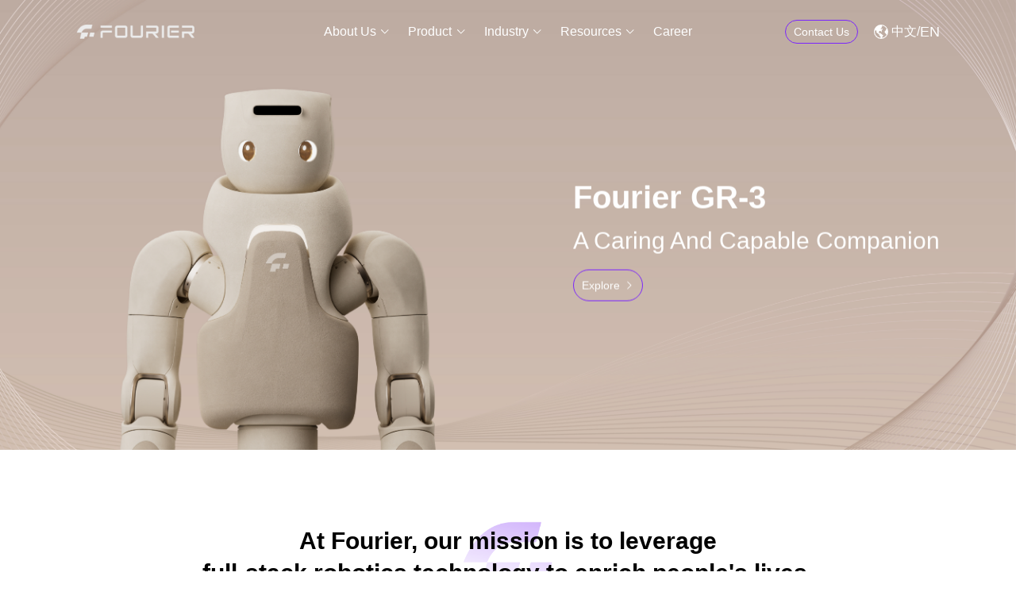

--- FILE ---
content_type: text/html; charset=utf-8
request_url: https://fftai.com/
body_size: 11512
content:
<!DOCTYPE html>
<html xml:lang="zh-CN" lang="zh-CN">
<head>
    <meta charset="UTF-8">
    <meta http-equiv="X-UA-Compatible" content="IE=edge,chrome=1"/>
    <meta name="viewport"
          content="width=device-width, user-scalable=no, initial-scale=1.0, maximum-scale=1.0, minimum-scale=1.0">
    <meta name="format-detection" content="telephone=no,telephone=no,email=no,adress=no">
    <meta name="renderer" content="webkit">
    <meta name="force-rendering" content="webkit">
    <meta http-equiv="X-UA-Compatible" content="IE=Edge,chrome=1">
    <meta name="csrf-token" content="05fda7d68539f63e762555fc81df80e2">
            <meta http-equiv="Content-Security-Policy" content="upgrade-insecure-requests"/>
        <title>FOURIER-Robotics</title>
    <meta name="keywords" content="FOURIER, Fourier Robotics, Fourier GRx, Fourier, Fourier Intelligence"/>
    <meta name="description" content="Fourier is an industry-leading general purpose robotics company. Our mission is to leverage the full-stack robotics technology to enrich people&#039;s life."/>
            <meta property="og:site_name" content="FOURIER-Robotics"/>
        <meta property="og:title" content="FOURIER-Robotics"/>
        <meta property="og:description" content="Fourier is an industry-leading general purpose robotics company. Our mission is to leverage the full-stack robotics technology to enrich people&#039;s life."/>
        <meta property="og:image" content="/uploads/upload/images/20250909/f4b9410f89bb55c58d0043e2fbd02534.jpg"/>
        <meta property="og:url" content="https://fftai.com/"/>
                <link rel="shortcut icon" href="/uploads/upload/images/20240923/cb45fff02b297200a6f5b8d27e69b538.svg">
        <link rel="stylesheet" href="/static/cms/css/extend.min.css">
    <link rel="stylesheet" href="/static/cms/css/style.min.css">
    <link rel="stylesheet" href="/static/cms/css/x-style.min.css">
    <script src="/static/cms/js/ie-tips.min.js"></script>
    <script src="/static/cms/js/svg-inject.min.js"></script>
    
            <script>
var _hmt = _hmt || [];
(function() {
  var hm = document.createElement("script");
  hm.src = "https://hm.baidu.com/hm.js?2e8acc49c0dfdf779da1804aa2f18d40";
  var s = document.getElementsByTagName("script")[0]; 
  s.parentNode.insertBefore(hm, s);
})();
</script>


<script type="text/javascript"> _linkedin_partner_id = "6966812"; window._linkedin_data_partner_ids = window._linkedin_data_partner_ids || []; window._linkedin_data_partner_ids.push(_linkedin_partner_id); </script><script type="text/javascript"> (function(l) { if (!l){window.lintrk = function(a,b){window.lintrk.q.push([a,b])}; window.lintrk.q=[]} var s = document.getElementsByTagName("script")[0]; var b = document.createElement("script"); b.type = "text/javascript";b.async = true; b.src = "https://snap.licdn.com/li.lms-analytics/insight.min.js"; s.parentNode.insertBefore(b, s);})(window.lintrk); </script> <noscript> < img height="1" width="1" style="display:none;" alt="" src="https://px.ads.linkedin.com/collect/?pid=6966812&fmt=gif" /> </noscript>
<!-- Google tag (gtag.js) --> <script async src="https://www.googletagmanager.com/gtag/js?id=G-SMHHVQXVTN"></script> <script> window.dataLayer = window.dataLayer || []; function gtag(){dataLayer.push(arguments);} gtag('js', new Date()); gtag('config', 'G-SMHHVQXVTN'); </script>
</head>
<body>


    <header id="c-header" class="font18">
    <div class="container">

        
        <a class="c-logo" href="/" title="logo">
            <div class="c-img-box">
                                <img loading="lazy"  src="/uploads/upload/images/20240925/95b9a5c173d5dfe3e1bd488cfef79b87.png" alt="FOURIER-Robotics"  loading="lazy">
                <img loading="lazy"  src="/uploads/upload/images/20240925/bc7acc9542b5ac29b644dc6814b29622.png" alt="FOURIER-Robotics"  loading="lazy">
            </div>
        </a>
        
                <div class="c-right-box">
            
            <ul class="c-nav">

                                                                <li class=" ">
                    <div class="c-title-box">
                        <a href='/overview'   >About Us</a>

                                                                        <img loading="lazy" src="/static/cms/images/ico-arrow.svg" alt="FOURIER-Robotics" onload="SVGInject(this)">
                                            </div>
                                        <ul>

                                                <li>
                            <a href='/about-us'   >About Us</a>
                                                    </li>
                                                <li>
                            <a href='/about-fourierlab'   >Fourier Lab</a>
                                                    </li>
                                                <li>
                            <a href='/about-responsibility'   >Fourier Ethics</a>
                                                    </li>
                                                <li>
                            <a href='/newsroom'   >Newsroom</a>
                                                    </li>
                                                
                    </ul>
                                    </li>
                                                                <li class=" ">
                    <div class="c-title-box">
                        <a href='/products'   >Product</a>

                                                                        <img loading="lazy" src="/static/cms/images/ico-arrow.svg" alt="FOURIER-Robotics" onload="SVGInject(this)">
                                            </div>
                                        <ul>

                                                <li>
                            <a href='/grx'   >GRx Humanoid Robot Series</a>
                                                        <ul>
                                                                <li><a href='/products-gr1'   >GR-1</a></li>
                                                                <li><a href='/products-gr2'   >GR-2</a></li>
                                                                <li><a href='/products-gr3series'   >GR-3 Series</a></li>
                                                            </ul>
                                                    </li>
                                                <li>
                            <a href='/products-fdh6'   >Dexterous Hand</a>
                                                    </li>
                                                <li>
                            <a href='/products-fourier-rehabilitation'   >Fourier Rehab</a>
                                                    </li>
                                                <li>
                            <a href='/products-galileo'   >MetaMotus™ Galileo</a>
                                                    </li>
                                                
                    </ul>
                                    </li>
                                                                <li class=" ">
                    <div class="c-title-box">
                        <a href='/industry'   >Industry</a>

                                                                        <img loading="lazy" src="/static/cms/images/ico-arrow.svg" alt="FOURIER-Robotics" onload="SVGInject(this)">
                                            </div>
                                        <ul>

                                                <li>
                            <a href='/ecology-nexus'   >Fourier Nexus</a>
                                                    </li>
                                                <li>
                            <a href='/industry-academia'   >Academia</a>
                                                    </li>
                                                <li>
                            <a href='/industry-business'   >Business</a>
                                                    </li>
                                                <li>
                            <a href='/robocamp'   >RoboCamp</a>
                                                    </li>
                                                
                    </ul>
                                    </li>
                                                                <li class=" ">
                    <div class="c-title-box">
                        <a href='/resources'   >Resources</a>

                                                                        <img loading="lazy" src="/static/cms/images/ico-arrow.svg" alt="FOURIER-Robotics" onload="SVGInject(this)">
                                            </div>
                                        <ul>

                                                <li>
                            <a href='http://support.fftai.cn/main/en/' target='_blank'  >Documents</a>
                                                    </li>
                                                <li>
                            <a href='/resources-download'   >Download</a>
                                                    </li>
                                                
                    </ul>
                                    </li>
                                                                <li class=" ">
                    <div class="c-title-box">
                        <a href='/career'   >Career</a>

                                                                    </div>
                                    </li>
                                                                
            </ul>

            
            <ul class="c-nav2">

                                                                <li class=" ">
                    <div class="c-title-box">
                        <a href='/overview'   >About Us</a>

                                                                        <img loading="lazy" src="/static/cms/images/ico-arrow.svg" alt="FOURIER-Robotics" onload="SVGInject(this)">
                                            </div>
                                        <ul>

                                                <li>
                            <div class="c-title-box">
                                <a href='/about-us'   >About Us</a>
                                
                                                            </div>
                            
                                                    </li>
                                                <li>
                            <div class="c-title-box">
                                <a href='/about-fourierlab'   >Fourier Lab</a>
                                
                                                            </div>
                            
                                                    </li>
                                                <li>
                            <div class="c-title-box">
                                <a href='/about-responsibility'   >Fourier Ethics</a>
                                
                                                            </div>
                            
                                                    </li>
                                                <li>
                            <div class="c-title-box">
                                <a href='/newsroom'   >Newsroom</a>
                                
                                                            </div>
                            
                                                    </li>
                                                
                    </ul>
                                    </li>
                                                                <li class=" ">
                    <div class="c-title-box">
                        <a href='/products'   >Product</a>

                                                                        <img loading="lazy" src="/static/cms/images/ico-arrow.svg" alt="FOURIER-Robotics" onload="SVGInject(this)">
                                            </div>
                                        <ul>

                                                <li>
                            <div class="c-title-box">
                                <a href='/grx'   >GRx Humanoid Robot Series</a>
                                
                                                                                                                                            <img loading="lazy" src="/static/cms/images/ico-arrow.svg" alt="FOURIER-Robotics" onload="SVGInject(this)">
                                                                                                </div>
                            
                                                                                            <ul>
                                    
                                                                        <li>
                                        <a href='/products-gr1'   >GR-1</a>
                                    </li>
                                                                        <li>
                                        <a href='/products-gr2'   >GR-2</a>
                                    </li>
                                                                        <li>
                                        <a href='/products-gr3series'   >GR-3 Series</a>
                                    </li>
                                                                        
                                </ul>
                                                                                    </li>
                                                <li>
                            <div class="c-title-box">
                                <a href='/products-fdh6'   >Dexterous Hand</a>
                                
                                                            </div>
                            
                                                    </li>
                                                <li>
                            <div class="c-title-box">
                                <a href='/products-fourier-rehabilitation'   >Fourier Rehab</a>
                                
                                                            </div>
                            
                                                    </li>
                                                <li>
                            <div class="c-title-box">
                                <a href='/products-galileo'   >MetaMotus™ Galileo</a>
                                
                                                            </div>
                            
                                                    </li>
                                                
                    </ul>
                                    </li>
                                                                <li class=" ">
                    <div class="c-title-box">
                        <a href='/industry'   >Industry</a>

                                                                        <img loading="lazy" src="/static/cms/images/ico-arrow.svg" alt="FOURIER-Robotics" onload="SVGInject(this)">
                                            </div>
                                        <ul>

                                                <li>
                            <div class="c-title-box">
                                <a href='/ecology-nexus'   >Fourier Nexus</a>
                                
                                                            </div>
                            
                                                    </li>
                                                <li>
                            <div class="c-title-box">
                                <a href='/industry-academia'   >Academia</a>
                                
                                                            </div>
                            
                                                    </li>
                                                <li>
                            <div class="c-title-box">
                                <a href='/industry-business'   >Business</a>
                                
                                                            </div>
                            
                                                    </li>
                                                <li>
                            <div class="c-title-box">
                                <a href='/robocamp'   >RoboCamp</a>
                                
                                                            </div>
                            
                                                    </li>
                                                
                    </ul>
                                    </li>
                                                                <li class=" ">
                    <div class="c-title-box">
                        <a href='/resources'   >Resources</a>

                                                                        <img loading="lazy" src="/static/cms/images/ico-arrow.svg" alt="FOURIER-Robotics" onload="SVGInject(this)">
                                            </div>
                                        <ul>

                                                <li>
                            <div class="c-title-box">
                                <a href='http://support.fftai.cn/main/en/' target='_blank'  >Documents</a>
                                
                                                            </div>
                            
                                                    </li>
                                                <li>
                            <div class="c-title-box">
                                <a href='/resources-download'   >Download</a>
                                
                                                            </div>
                            
                                                    </li>
                                                
                    </ul>
                                    </li>
                                                                <li class=" ">
                    <div class="c-title-box">
                        <a href='/career'   >Career</a>

                                                                    </div>
                                    </li>
                                                                
            </ul>

            
            <div class="c-gn">

                                                                                                                                                                                                                                <a href='/contact-us'   class="public-btn">
                    <span>Contact Us</span>
                </a>
                                
                                                <div class="c-language">
                    <img loading="lazy" src="/static/cms/images/ico-language.svg" alt="FOURIER-Robotics" onload="SVGInject(this)">
                    
                                                            <a href="https://www.fftai.cn/" >中文</a>
                                         /                     <a href="https://www.fftai.com/" >EN</a>
                    
                </div>
                
            </div>

            
            <div class="c-switch">
                <i></i>
                <i></i>
                <i></i>
            </div>
        </div>
    </div>
</header>


<main class="  ">

    
    

    
    
<section class="swiper c-home1">
    <div class="swiper-wrapper">

                <div class="swiper-slide">
            <picture class="c-img">
                
                <source media="(min-width: 768px)" srcset="/uploads/upload/images/20250807/de17ce4bb7225f8cbde40246f260bf02.jpg">
                
                <source media="(max-width: 767px)" srcset="/uploads/upload/images/20250807/de17ce4bb7225f8cbde40246f260bf02.jpg">
                <img loading="lazy" src="/uploads/upload/images/20250807/de17ce4bb7225f8cbde40246f260bf02.jpg">
            </picture>
            <div class="c-box">
                <div class="container">
                    <div class="c-wrap">
                        <div class="c-ico ani" swiper-animate-effect="fadeInUp" swiper-animate-duration="0.8s" swiper-animate-delay="0s">
                            <img loading="lazy"  />
                            <span></span>
                        </div>
                        <p class="c-title font58 ani" swiper-animate-effect="fadeInUp" swiper-animate-duration="0.8s" swiper-animate-delay="0.1s">Fourier GR-3</p>
                        <p class="c-text font48 ani" swiper-animate-effect="fadeInUp" swiper-animate-duration="0.8s" swiper-animate-delay="0.2s">A Caring And Capable Companion</p>
                                                <a href="/products-gr3series"   class="public-btn font18 ani" swiper-animate-effect="fadeInUp" swiper-animate-duration="0.8s" swiper-animate-delay="0.3s">
                            <span>Explore</span>
                            <img loading="lazy" src="/static/cms/images/ico-arrow.svg" alt="FOURIER-Robotics" onload="SVGInject(this)">
                        </a>
                                            </div>
                </div>
            </div>
        </div>
        
    </div>

    
</section>


    
    
    

<section class="c-home2">
    <div class="public-title wow fadeInUp">
        <div class="container">
            <img loading="lazy"  src="/static/cms//images/home2-title-bg.png" alt="Home"  loading="lazy" />
            <h2 class="c-title font42">At Fourier, our mission is to leverage <br />
full-stack robotics technology to enrich people's lives.</h2>
        </div>
    </div>

        <ul class="c-list font42">

                <li>
            <img loading="lazy"  src="/static/cms//images/home2-img1.jpg" alt="GRx Humanoid Series"  loading="lazy" />
            <div class="c-box">
                <div class="container">
                    <div class="c-wrap wow fadeInUp">
                        <h3 class="c-title">GRx Humanoid Series</h3>
                        <p class="c-text">The Most Accessible Robot<br />
Assistant for You.</p>

                                                <a href="/grx"   class="public-btn font18">
                            <span>Explore</span>
                            <img loading="lazy" src="/static/cms/images/ico-arrow.svg" alt="FOURIER-Robotics" onload="SVGInject(this)">
                        </a>
                        
                    </div>
                </div>
            </div>
        </li>
                <li>
            <img loading="lazy"  src="/static/cms//images/home2-img2.jpg" alt="RehabHub™"  loading="lazy" />
            <div class="c-box">
                <div class="container">
                    <div class="c-wrap wow fadeInUp">
                        <h3 class="c-title">RehabHub™</h3>
                        <p class="c-text">The Most Reliable Rehab Solution<br />
for Your Physical Health</p>

                                                <a href="/products-rehabilitation"   class="public-btn font18">
                            <span>Explore</span>
                            <img loading="lazy" src="/static/cms/images/ico-arrow.svg" alt="FOURIER-Robotics" onload="SVGInject(this)">
                        </a>
                        
                    </div>
                </div>
            </div>
        </li>
        
    </ul>
    
</section>



    <section class="public-box">
    <div class="container">
        <div class="public-title wow fadeInUp">
            <h2 class="c-title font42">Trusted by world-leading research institutes</h2>
        </div>
        <ul class="c-list">

                        <li class="wow fadeInUp">
                <a href="javascript:;"   >
                    <img loading="lazy"  src="/static/cms//images/home3-img1.png" alt="ETH zurich"  loading="lazy" /></img>
                </a>
            </li>
                        <li class="wow fadeInUp">
                <a href="javascript:;"   >
                    <img loading="lazy"  src="/static/cms//images/home3-img3.png" alt="Carnegie Mellon University"  loading="lazy" /></img>
                </a>
            </li>
                        <li class="wow fadeInUp">
                <a href="javascript:;"   >
                    <img loading="lazy"  src="/static/cms//images/home3-img4.png" alt="SFU"  loading="lazy" /></img>
                </a>
            </li>
                        <li class="wow fadeInUp">
                <a href="javascript:;"   >
                    <img loading="lazy"  src="/static/cms//images/home3-img5.png" alt="清华大学"  loading="lazy" /></img>
                </a>
            </li>
            
        </ul>
    </div>
</section>







        <section class="c-home5">
        <img  src="/uploads/upload/images/20251224/858986f938be85b413a9688072542635.jpg" alt="Explore the Potential of Embodied AI With Fourier"  loading="lazy" />
        <div class="container">
            <h2 class="c-title font42">Explore the Potential of Embodied AI With Fourier</h2>
            <p class="c-text font32">Have a question about our robots? Reach out to our experts.</p>
                        <a href="/contact-us"   class="public-btn font18">
                <span>Contact Now</span>
                <img loading="lazy" src="/static/cms/images/ico-arrow.svg" alt="FOURIER-Robotics" onload="SVGInject(this)">
            </a>
                    </div>
    </section>


    
            <aside id="c-go-top" onclick="goTop()">
    <img loading="lazy" src="/static/cms/images/ico-arrow.svg" alt="FOURIER-Robotics" onload="SVGInject(this)">
</aside>    
</main>



    <div id="hi-video-pop">
    <div class="hi-close"></div>
    <div class="hi-video-box">
        <div class="hi-video-wrap">
            <div>
                <video src=""  controlslist="nodownload" disablePictureInPicture="true" controls preload="none" webkit-playsinline="true" playsinline="true"></video>
            </div>
            <p class="hi-text"></p>
        </div>
    </div>
</div>



<div id="hi-iframe-video">
    <div class="hi-close"></div>
</div>



<div id="c-code-pop">
    <div class="c-img-box">
        <div class="c-close">
            <img loading="lazy" src="/static/cms/images/ico-close.svg" alt="FOURIER-Robotics" onload="SVGInject(this)">
        </div>
        <img loading="lazy" src="" alt="FOURIER-Robotics">
        <p class="c-text">Scan the code to follow</p>
    </div>
</div>


    <footer id="c-footer">
    <div class="container">
        <div class="c-left">
            <div class="c-logo">
                <a href="/" >
                    <img loading="lazy"  src="/uploads/upload/images/20240925/bc7acc9542b5ac29b644dc6814b29622.png" alt="FOURIER-Robotics"  loading="lazy" /></img>
                </a>
            </div>

            <div class="c-bottom">

                                                <p class="c-title font30">Subscribe To Our Newsletter</p>
                <p class="c-text font22"></p>
                <form class="c-form" action="" method="post" id="subscribeForm" >
                    <input type="text" name="email" placeholder="Email Address">
                    <button type="button font26">Submit</button>
                </form>
                                <div class="c-link">
                    <div class="c-ico">

                                                                                                    <a href="https://www.linkedin.com/posts/fourier-intelligence-robotics_fourier-gr1-innovation-activity-7214621499255578624-IZqS?utm_source=share&utm_medium=member_desktop" target="_blank"  rel="nofollow">
                                <img loading="lazy"  src="/uploads/upload/images/20241009/fc029a1894bb3679fdfbb299ca8e01a0.png" alt="LinkedIn"  loading="lazy" />
                            </a>
                                                                                                    <a href="https://x.com/FourierRobots" target="_blank"  rel="nofollow">
                                <img loading="lazy"  src="/uploads/upload/images/20241009/78148bf8d72897a77602bbf7b000bd63.png" alt="X"  loading="lazy" />
                            </a>
                                                                                                    <a href="https://www.youtube.com/@FourierIntelligence-Robotics" target="_blank"  rel="nofollow">
                                <img loading="lazy"  src="/uploads/upload/images/20241009/7df62427f4ee230d03a65a233bfd38d3.png" alt="YouTube"  loading="lazy" />
                            </a>
                                                
                    </div>
                </div>
            </div>
        </div>
        <div class="c-right">
            <div class="c-list-wrap">

                                                <div class="c-list-box">
                    <div class="c-title-box">
                        <a class="c-title" href='/overview'   >About Us</a>
                        
                                                                        <img loading="lazy" src="/static/cms/images/ico-arrow.svg" alt="FOURIER-Robotics" onload="SVGInject(this)">
                                            </div>
                                        <ul class="c-list">

                                                <li><a href='/about-fourierlab'   >Fourier Lab</a></li>
                                                <li><a href='/about-responsibility'   >Fourier Ethics</a></li>
                                                <li><a href='/newsroom'   >Newsroom</a></li>
                                                
                                                                                                            <li><a href='/career'   >Career</a></li>
                                                                            
                    </ul>
                                    </div>
                                <div class="c-list-box">
                    <div class="c-title-box">
                        <a class="c-title" href='/products'   >Product</a>
                        
                                                                        <img loading="lazy" src="/static/cms/images/ico-arrow.svg" alt="FOURIER-Robotics" onload="SVGInject(this)">
                                            </div>
                                        <ul class="c-list">

                                                <li><a href='/grx'   >GRx Humanoid Robot Series</a></li>
                                                <li><a href='/products-fdh6'   >Dexterous Hand</a></li>
                                                <li><a href='/products-fourier-rehabilitation'   >Fourier Rehab</a></li>
                                                <li><a href='/products-galileo'   >MetaMotus™ Galileo</a></li>
                                                
                                                
                    </ul>
                                    </div>
                                <div class="c-list-box">
                    <div class="c-title-box">
                        <a class="c-title" href='/industry'   >Industry</a>
                        
                                                                        <img loading="lazy" src="/static/cms/images/ico-arrow.svg" alt="FOURIER-Robotics" onload="SVGInject(this)">
                                            </div>
                                        <ul class="c-list">

                                                <li><a href='/ecology-nexus'   >Fourier Nexus</a></li>
                                                <li><a href='/industry-academia'   >Academia</a></li>
                                                <li><a href='/industry-business'   >Business</a></li>
                                                <li><a href='/robocamp'   >RoboCamp</a></li>
                                                
                                                
                    </ul>
                                    </div>
                                <div class="c-list-box">
                    <div class="c-title-box">
                        <a class="c-title" href='/resources'   >Resources</a>
                        
                                                                        <img loading="lazy" src="/static/cms/images/ico-arrow.svg" alt="FOURIER-Robotics" onload="SVGInject(this)">
                                            </div>
                                        <ul class="c-list">

                                                <li><a href='http://support.fftai.cn/main/en/' target='_blank'  >Documents</a></li>
                                                <li><a href='/resources-download'   >Download</a></li>
                                                
                                                
                    </ul>
                                    </div>
                                <div class="c-list-box">
                    <div class="c-title-box">
                        <a class="c-title" href='/contact-us'   >Contact Us</a>
                        
                                                                        <img loading="lazy" src="/static/cms/images/ico-arrow.svg" alt="FOURIER-Robotics" onload="SVGInject(this)">
                                            </div>
                                        <ul class="c-list">

                                                <li><a href='mailto:info@fftai.com'   >For Academia</a></li>
                                                <li><a href='mailto:generalrobot@fftai.com'   >For Sales</a></li>
                                                <li><a href='mailto:pr@fftai.com'   >Media Inquiry</a></li>
                                                <li><a href='/legal-affairs'   >Legal Affairs</a></li>
                                                
                                                
                    </ul>
                                    </div>
                
            </div>
            <div class="c-copyright">
                <p>
                    © 2024 Fourier 
                    
                                                            <span>|</span> <a href="/legal-notice"   >Privacy Policy</a>
                                        <span>|</span> <a href="/term_use"   >Term of Use</a>
                                    
                
                     <a href="https://beian.miit.gov.cn/" target="_blank" rel="nofollow">沪ICP备16009987号-1</a>                                     </p>
            </div>
        </div>
    </div>
</footer>


<script src="/static/cms/js/extend.min.js"></script>
<script src="/static/cms/layui-v2.6.8/layui/layui.js"></script>
<script src="/static/cms/js/public.min.js"></script>



<script>
    // 订阅我们
    var subscribeInput = $("#c-footer .container .c-left .c-bottom .c-form input");
    $("#c-footer .container .c-left .c-bottom .c-form button").click(function(){
        if(!subscribeInput.val()){
            layer.msg('Please enter your email address！', {icon: 2});
            return; 
        }
        if(!HiTool.regExpEmail(subscribeInput.val())){
            layer.msg('Please enter the correct email address！', {icon: 2});
            return;
        }
    });
</script>




<script type="text/javascript">
var formSubmitVerify = true;
$('.formPostSubmit').click(function(){
    let formId = $(this).data("formid");
    let formReset = $(this).data("reset");
    let formVerify = $(this).data("verify");
    let formData = new FormData($('#'+formId)[0]);

    $('#'+formId).attr('disabled', true);

    if (formVerify) {
        window[formVerify]();
    }

    if (formSubmitVerify) {
        let loadIndex = layer.load(2);
        setTimeout(function(){
            $.ajax({
                type: 'POST',
                dataType: "json",
                url: '/form/submitForm',
                data: formData,
                processData: false,
                contentType: false,
                headers: {
                    'X-CSRF-TOKEN': $('meta[name="csrf-token"]').attr('content')
                },
                success: function (result) {
                    layer.close(loadIndex);
                    layer.msg(result.msg, {time:1000}, function(){
                        if (result.code === 1) {
                            $('#'+formId).attr('disabled', false);
                            if (result.data['_token_']) {
                                $('meta[name="csrf-token"]').attr('content', result.data['_token_']);
                            }
                            if (formReset == 1) {
                                document.getElementById(formId).reset();
                            }else{
                                window.location.href = '';
                            }
                        } else {
                            $('#'+formId).attr('disabled', false);
                            if (result.data['_token_']) {
                                $('meta[name="csrf-token"]').attr('content', result.data['_token_']);
                            }
                        }
                    });
                }
            });
        }, 200);
    }else{
        layer.close(loadIndex);
        $('#'+formId).attr('disabled', false);
        formSubmitVerify = true;
    }
})
</script>



<script type="text/javascript">
    $(document).on("click", "#subscribeForm button", function(){
        subscribeForm();
    })
    function subscribeForm() {
        let formData = new FormData($('#subscribeForm')[0]);
        $("#subscribeForm button").attr('disabled', true);
        layer.msg("Submitting...");
        $.ajax({
            type: 'POST',
            dataType: "json",
            url: '/form/subscribe',
            data: formData,
            processData: false,
            contentType: false,
            headers: {
                'X-CSRF-TOKEN': $('meta[name="csrf-token"]').attr('content')
            },
            success: function (result) {
                layer.msg(result.msg, {time:2000}, function(){
                    if (result.code === 1) {
                        $("#subscribeForm button").attr('disabled', false);
                        if (result.data['_token_']) {
                            $('meta[name="csrf-token"]').attr('content', result.data['_token_']);
                        }
                        document.getElementById("subscribeForm").reset();
                        // window.location.href = '';
                    } else {
                        $("#subscribeForm button").attr('disabled', false);
                        if (result.data['_token_']) {
                            $('meta[name="csrf-token"]').attr('content', result.data['_token_']);
                        }
                    }
                });
            }
        });
    }
</script>



<script type="text/javascript">
    function getSolution() {
        $(".public-windows").show();
    }
</script>





<script type="text/javascript" src="/static/common/js/vietrue.min.js"></script>
<script type="text/javascript" charset="utf-8">
    Jie.requestPost('/site/flow', '', function () {
        return true;
    });
</script>



    <link rel="stylesheet" href="/static/admin/css/element-ico.css">
<script>
    // 设置访客数据
    function csmSetAccessData() {
        var source = document.referrer;//访客来源
        var url = location.pathname + location.search;//访问页面URL
        var device = '';//设备
        var userAgent = navigator.userAgent;//设备信息
        var share = 0;//分享次数
        var time = 0;//访问时长
        var startTime = new Date();//开始访问时间
        var timer = null;//定时器
        var catid = "1";//栏目id
        var data_id = "";//文章id

        function formatDate(date) {
            const year = date.getFullYear();
            const month = String(date.getMonth() + 1).replace(/^(\d)$/, '0$1');
            const day = String(date.getDate()).replace(/^(\d)$/, '0$1');
            const hours = String(date.getHours()).replace(/^(\d)$/, '0$1');
            const minutes = String(date.getMinutes()).replace(/^(\d)$/, '0$1');
            const seconds = String(date.getSeconds()).replace(/^(\d)$/, '0$1');
            const formattedDate = `${year}-${month}-${day} ${hours}:${minutes}:${seconds}`;
            return formattedDate;
        }

        startTime = formatDate(startTime);

        // 判断是移动设备还是pc
        if (
            navigator.userAgent.match(/Mobi/i) ||
            navigator.userAgent.match(/Android/i) ||
            navigator.userAgent.match(/iPhone/i) ||
            navigator.userAgent.match(/iPad/i) ||
            navigator.userAgent.match(/iPod/i)
        ) {
            device = 'Mobile';
        } else {
            device = 'PC';
        }

        // 当前窗口计时
        if (typeof document.hidden !== "undefined") {
            var hidden = "hidden";
            var visibilityChange = "visibilitychange";
        } else if (typeof document.msHidden !== "undefined") {
            var hidden = "msHidden";
            var visibilityChange = "msvisibilitychange";
        } else if (typeof document.webkitHidden !== "undefined") {
            var hidden = "webkitHidden";
            var visibilityChange = "webkitvisibilitychange";
        }
        if (document[hidden]) {
            // 页面不可见，即在后台或最小化
            clearInterval(timer);
        } else {
            // 页面可见，即在当前窗口浏览
            timer = setInterval(function () {
                time += 1;
            }, 1000);
        }
        document.addEventListener(visibilityChange, function () {
            if (document[hidden]) {
                // 页面不可见，即在后台或最小化
                clearInterval(timer);
            } else {
                // 页面可见，即在当前窗口浏览
                timer = setInterval(function () {
                    time += 1;
                }, 1000);
            }
        });

        //点击计算分享次数
        document.addEventListener('DOMContentLoaded', function () {
            var arr = document.querySelectorAll('.cms-share-item');
            if (arr.length > 0) {
                for (var index = 0; index < arr.length; index++) {
                    arr[index].addEventListener('click', function () {
                        share += 1;
                    });
                }
            }
        });

        if (false) {
            time = ((Math.random() * 60) + 1);
            submitData();
        }

        // 关闭页面提交页面数据
        window.onbeforeunload = function (event) {
            submitData();
        }

        var isFirefox = /Firefox/.test(navigator.userAgent);
        var bAsync = true;
        if (isFirefox) {
            bAsync = false;
        }

        function submitData() {
            const data = {
                platform: source,
                viewurl: url,
                equipment: device,
                useragent: userAgent,
                show_times: share,
                seconds: time,
                access_time: startTime,
                catid: catid,
                data_id: data_id,
            };
            $.ajax({
                type: 'post',
                url: "/data/save",
                data: data,
                async: bAsync,
                success: function (res) {
                    console.log("已提交访客数据")
                }
            });
        };
    }

    csmSetAccessData();

    //设置通知
    function csmSetNotice() {
        // 设置cookie,cname cookie名,cvalue cookie值,exdays 过期天数
        function setCookie(cname, cvalue, exdays) {
            var d = new Date();
            d.setTime(d.getTime() + (exdays * 24 * 60 * 60 * 1000));
            var expires = "expires=" + d.toGMTString();
            document.cookie = cname + "=" + cvalue + "; " + expires;
        }

        // 获取cookie,cname cookie名
        function getCookie(cname) {
            var name = cname + "=";
            var ca = document.cookie.split(';');
            for (var i = 0; i < ca.length; i++) {
                var c = ca[i].trim();
                if (c.indexOf(name) == 0) {
                    return c.substring(name.length, c.length);
                }
            }
            return "";
        }

        // 触发页面
        function fn1(item) {
            // 所有页面触发
            if (item.is_all_view == 1) {
                fn2(item);
            }
            // 指定页面触发
            else {
                var url = window.location.pathname;
                // URL完全匹配
                if (item.urlmate_type == 1 && item.urlmate == url || item.urlmate == url + '/') {
                    fn2(item);
                }
                // URL不匹配
                if (item.urlmate_type == 2 && (item.urlmate != url || item.urlmate != url + '/')) {
                    fn2(item);
                }
                // 包含URL
                if (item.urlmate_type == 3 && url.includes(item.urlmate)) {
                    fn2(item);
                }
                // 不包含URL
                if (item.urlmate_type == 4 && !url.includes(item.urlmate)) {
                    fn2(item);
                }
                // URL开始于
                if (item.urlmate_type == 5 && url.startsWith(item.urlmate)) {
                    fn2(item);
                }
                // URL不以...开头
                if (item.urlmate_type == 6 && !url.startsWith(item.urlmate)) {
                    fn2(item);
                }
            }
        }

        // 屏幕显示
        function fn2(item) {
            // 小屏幕加大屏幕上显示
            if (item.minscreen == 1 && item.maxscreen == 1) {
                fn3(item);
            }
            // 小屏幕上显示
            else if (item.minscreen == 1) {
                fn3(item);
            }
            // 大屏幕上显示
            else if (item.maxscreen == 1) {
                fn3(item);
            }
        }

        // 显示频率
        function fn3(item) {
            // 总是
            if (item.display_type == 1) {
                fn4(item);
            }
            // 每次访问只显示一次
            if (item.display_type == 2 && !getCookie('cmsid' + item.id)) {
                fn4(item);
            }
            // 每个用户只显示一次
            if (item.display_type == 3 && !getCookie('cmsid' + item.id)) {
                fn4(item);
            }

        }

        // 触发方式
        function fn4(item) {
            var num = 0;
            // 打开页面延迟（秒）
            if (item.trigger_type == 1) {
                setTimeout(function () {
                    num++;
                    fn5(item);
                    fn6(item, num);
                }, Number(item.trigger * 1000));
            }
            // 即将离开页面
            if (item.trigger_type == 2) {
                $(document).mouseleave(function () {
                    num++;
                    fn5(item);
                    fn6(item, num);
                });
            }
            // 滚动页面到%
            if (item.trigger_type == 3) {
                $(window).scroll(function () {
                    if ($(window).scrollTop() / ($(document).height() - $(window).height()) > item.trigger / 100) {
                        num++;
                        fn5(item);
                        fn6(item, num);
                    }
                })
            }
        }

        // 设置cookie
        function fn5(item) {
            if (item.display_type == 2) {
                setCookie('cmsid' + item.id, '1');
            }
            if (item.display_type == 3) {
                setCookie('cmsid' + item.id, '1', 365);
            }
        }

        // 显示通知
        function fn6(item, num) {
            if (num == 1) {
                $("#cmsid" + item.id).addClass("on");
                // 设置访问次数
                $.ajax({
                    type: 'get',
                    url: "/notice/noticeSumAdd",
                    data: {
                        id: item.id,
                        impressions_sum: 1,//访问次数
                        hover_sum: 0,//移入次数
                        click_sum: 0,//点击次数
                    },
                    success: function (res) {
                    }
                });
            }
            if (item.trigger_display != -1 && num == 1) {
                setTimeout(function () {
                    $("#cmsid" + item.id).removeClass("on");
                }, item.trigger_display * 1000);
            }
        }

        // 添加样式
        $("body").append(
            `<style>
                .cms-notice {
                    pointer-events: none;
                }
                .cms-notice>.cms-wrap{
                    pointer-events: auto;
                    transition: all 0.2s linear;
                    transform: scale(0);
                    opacity: 0;
                }
                .cms-notice.on>.cms-wrap {
                    transition: transform 0.2s linear;
                    transform: scale(1);
                    opacity: 1;
                }
                .cms-select {
                    position: relative;
                }
                .cms-select::before{
                    content: "▼";
                    position: absolute;
                    top: 50%;
                    right: 10px;
                    transform: translateY(-50%);
                    color: #ddd;
                }
            </style>`
        )
        // 数据请求
        var data = null;
        $.ajax({
            type: 'get',
            url: "/notice/getNotice",
            data: {},
            success: function (res) {
                if (res.code == 200) {
                    data = res.data;
                    // 有通知组件
                    if (data.length > 0) {
                        data.forEach(element => {
                            // 状态开启
                            if (element.status == 1) {
                                // 按钮圆角
                                var btnRadius = '';
                                if (element.button_type == 1) {
                                    btnRadius = "20px";
                                }
                                if (element.button_type == 2) {
                                    btnRadius = "10px";
                                }
                                if (element.button_type == 3) {
                                    btnRadius = "0px";
                                }
                                // 出现位置
                                var location = '';
                                if (element.location == 1) {
                                    location = "top:5px;left:5px;"
                                }
                                if (element.location == 2) {
                                    location = "top:5px;left:50%;transform: translateX(-50%);"
                                }
                                if (element.location == 3) {
                                    location = "top:5px;right:5px;"
                                }
                                if (element.location == 4) {
                                    location = "top:50%;left:5px;transform: translateY(-50%);"
                                }
                                if (element.location == 5) {
                                    location = "top:50%;left:50%;transform: translate(-50%,-50%);"
                                }
                                if (element.location == 6) {
                                    location = "top:50%;right:5px;transform: translateY(-50%);"
                                }
                                if (element.location == 7) {
                                    location = "bottom:5px;left:5px;"
                                }
                                if (element.location == 8) {
                                    location = "bottom:5px;left:50%;transform: translateX(-50%);"
                                }
                                if (element.location == 9) {
                                    location = "bottom:5px;right:5px;"
                                }

                                // 设置用户操作数据
                                function setNoticeData(impressions, hover_sum, click_sum) {
                                    $.ajax({
                                        type: 'get',
                                        url: "/notice/noticeSumAdd",
                                        data: {
                                            id: element.id,
                                            impressions_sum: impressions,//访问次数
                                            hover_sum: hover_sum,//移入次数
                                            click_sum: click_sum,//点击次数
                                        },
                                        success: function (res) {
                                        }
                                    });
                                }

                                // 展示型A
                                if (element.notice_type == 1) {
                                    var img = '';
                                    if (element.background_image.length > 0) {
                                        img = `<img style="position: absolute;top: 0;left: 0;z-index: 1; width: 100%;height: 100%;object-fit: cover;" src="${element.background_image[0].path}">`;
                                    }
                                    var html = `
                                        <div id="cmsid${element.id}" class="cms-notice" style="position: fixed;z-index: 9999;${location}width:400px;max-width:calc(100vw - 10px);">
                                            <div class="cms-wrap" style="position: relative;margin: 0 auto;border-width:${element.background_border_width}px;background-color: ${element.background_color}; border-radius:${element.background_border_type == 1 ? '10px' : '0px'};border-color:${element.background_border_color};border-style:solid;padding:15px;overflow:hidden;font-size:14px;">
                                                ${img}
                                                <i class="el-icon-close" style="position: absolute;top: 15px;right: 15px;z-index: 10;font-size: 22px;color: rgb(255, 255, 255);background: rgba(0, 0, 0, 0.1);border-radius: 50%;width: 28px;height: 28px;line-height: 30px;text-align: center;display: flex;align-items: center;justify-content: center;cursor: pointer;"></i>
                                                <div style="min-height: 160px;margin-bottom: 15px;position: relative;z-index: 5;">
                                                    <p style="color:${element.title_color};font-size:18px;line-height:28px;margin-right:40px">${element.title}</p>
                                                    <p style="color:${element.sontitle_color};font-size:14px;margin-top:5px">${element.sontitle}</p>
                                                </div>
                                                <div style="position: relative;z-index: 5;">
                                                    <a href="${element.button_url}" target="_blank" style="border-radius:${btnRadius};color:${element.button_text_color};background-color:${element.button_color};display: inline-block;text-align: center;padding: 0 15px;line-height: 40px">${element.button_text}</a>
                                                </div>
                                            </div>
                                        </div>
                                    `;
                                    $("body").append(html);
                                    fn1(element);
                                }
                                // // 展示型B
                                if (element.notice_type == 2) {
                                    var html = `
                                    <div id="cmsid${element.id}" class="cms-notice" style="position: fixed;z-index: 9999;${location}width:400px;max-width:calc(100vw - 10px);">
                                        <div class="cms-wrap" style="position: relative;margin: 0 auto;border-width:${element.background_border_width}px;background-color: ${element.background_color}; border-radius:${element.background_border_type == 1 ? '10px' : '0px'};border-color:${element.background_border_color};border-style:solid;padding:15px;overflow:hidden;font-size:14px;">
                                            <a target="_blank" href="${element.url}" style="color:${element.title_color};font-size:18px;line-height:28px;margin-right:40px;display:inline-flex;align-items:flex-start;"><i class="${element.icon}" style="font-size:28px;margin-right:10px;color:${element.icon_color};flex-shrink:0"></i><span>${element.title}</span></a>
                                            <i class="el-icon-close" style="position: absolute;top: 15px;right: 15px;z-index: 10;font-size: 22px;color: rgb(255, 255, 255);background: rgba(0, 0, 0, 0.1);border-radius: 50%;width: 28px;height: 28px;line-height: 30px;text-align: center;display: flex;align-items: center;justify-content: center;cursor: pointer;"></i>
                                        </div>
                                    </div>
                                    `;
                                    $("body").append(html);
                                    fn1(element);
                                }
                                // // 展示型c
                                if (element.notice_type == 3) {
                                    var html = `
                                    <div id="cmsid${element.id}" class="cms-notice" style="position: fixed;z-index: 9999;${location}width:400px;max-width:calc(100vw - 10px);">
                                        <div class="cms-wrap" style="position: relative;margin: 0 auto;border-width:${element.background_border_width}px;background-color: ${element.background_color}; border-radius:${element.background_border_type == 1 ? '10px' : '0px'};border-color:${element.background_border_color};border-style:solid;padding:15px;overflow:hidden;font-size:14px;">
                                            ${element.url ? '<a target="_blank" href="' + element.url : '<div'} style="display:flex;align-items:center;">
                                                <div style="width: 100%;">
                                                    <p style="display: flex;align-items: flex-start;line-height: 24px;font-size: 14px;">
                                                        <i class="${element.icon}" style="font-size:24px;margin-right:10px;color:${element.icon_color};flex-shrink:0;"></i><span>${element.sontitle}</span>
                                                    </p>
                                                    <p style="font-size:18px;color:${element.title_color};margin-top:10px;">${element.title}</p>
                                                </div>
                                                ${element.image.length > 0 ? '<img src="' + element.image[0].path + '" style="width:40%;margin-left: 20px;flex-shrink: 0;">' : ''}
                                            ${element.url ? '</a>' : '</div>'}
                                            <i class="el-icon-close" style="position: absolute;top: 2px;right: 2px;z-index: 10;font-size: 22px;color: rgb(255, 255, 255);background: rgba(0, 0, 0, 0.1);border-radius: 50%;width: 28px;height: 28px;line-height: 30px;text-align: center;display: flex;align-items: center;justify-content: center;cursor: pointer;"></i>
                                        </div>
                                    </div>
                                    `;
                                    $("body").append(html);
                                    fn1(element);
                                }
                                // // 表单型A
                                if (element.notice_type == 4) {
                                    var form = '';
                                    element.form.forEach((element2, element2index) => {
                                        var str = '';
                                        var options = [];
                                        if (element2.type == "radio" || element2.type == "checkbox" || element2.type == "select") {
                                            let arr = element2.content.split("\n").map(item => {
                                                const [value, name] = item.split(":");
                                                return {value, name};
                                            });
                                            arr.sort((a, b) => a.value - b.value);
                                            options = arr;
                                        }
                                        if (element2.type == 'input') {
                                            form += `
                                                <div style="${element2index == element.form.length - 1 ? '' : 'margin-bottom: 10px;'}">
                                                    <div style="margin-bottom: 5px;">
                                                        <i class="${element2.icon}"></i>
                                                        <span>${element2.title}</span>
                                                        ${element2.ifrequire == 1 ? '<span style="color: #ff0000;">*</span>' : ''}
                                                    </div>
                                                    <input type="text" name="${element2.name}" placeholder="请输入${element2.title}" style="line-height: 40px;border: 1px solid #ddd;padding: 0 10px;width:100%">
                                                </div>
                                            `;
                                        }
                                        if (element2.type == 'text') {
                                            form += `
                                                <div style="${element2index == element.form.length - 1 ? '' : 'margin-bottom: 10px;'}">
                                                    <div style="margin-bottom: 5px;">
                                                        <i class="${element2.icon}"></i>
                                                        <span>${element2.title}</span>
                                                        ${element2.ifrequire == 1 ? '<span style="color: #ff0000;">*</span>' : ''}
                                                    </div>
                                                    <textarea name="${element2.name}" placeholder="请输入${element2.title}" rows="1" style="line-height: 1.5;border: 1px solid #ddd;padding: 10px;width:100%"></textarea>
                                                </div>
                                            `;
                                        }
                                        if (element2.type == 'radio') {
                                            options.forEach(element3 => {
                                                str += `<label style="margin-right: 10px;"><input class="cms-radio" type="radio" name="${element2.name}" value="${element3.name}" ${element2.default_value == element3.name ? 'checked' : ''} style="background-color:transparent;border-color:#dddddd;margin-right: 5px;width: 14px;height: 14px;border-width: 1px;border-style:solid;vertical-align: middle;cursor: pointer;">${element3.name}</label>`
                                            });
                                            form += `

                                                <div style="${element2index == element.form.length - 1 ? '' : 'margin-bottom: 10px;'}">
                                                    <div style="margin-bottom: 5px;">
                                                        <i class="${element2.icon}"></i>
                                                        <span>${element2.title}</span>
                                                        ${element2.ifrequire == 1 ? '<span style="color: #ff0000;">*</span>' : ''}
                                                    </div>
                                                    ${str}
                                                </div>
                                            `;
                                        }
                                        if (element2.type == 'checkbox') {
                                            options.forEach((element3, index) => {
                                                str += `<label style="margin-right: 10px;"><input class="cms-checkbox" type="checkbox" name="${element2.name}" value="${element3.name}" ${element2.default_value == element3.name ? 'checked' : ''} style="background-color:transparent;border-color:#dddddd;margin-right: 5px;width: 14px;height: 14px;border-width: 1px;border-style:solid;vertical-align: middle;cursor: pointer;">${element3.name}</label>`
                                            });
                                            form += `
                                                <div style="${element2index == element.form.length - 1 ? '' : 'margin-bottom: 10px;'}">
                                                    <div style="margin-bottom: 5px;">
                                                        <i class="${element2.icon}"></i>
                                                        <span>${element2.title}</span>
                                                        ${element2.ifrequire == 1 ? '<span style="color: #ff0000;">*</span>' : ''}
                                                    </div>
                                                    ${str}
                                                </div>
                                            `;
                                        }
                                        if (element2.type == 'select') {
                                            options.forEach(element3 => {
                                                str += `
                                                <option value="${element3.name}" ${element2.default_value == element3.name ? 'selected' : ''}>${element3.name}</option>
                                               `
                                            });
                                            form += `
                                                <div style="margin-bottom: 10px;">
                                                    <div style="margin-bottom: 5px;">
                                                        <i class="${element2.icon}"></i>
                                                        <span>${element2.title}</span>
                                                        ${element2.ifrequire == 1 ? '<span style="color: #ff0000;">*</span>' : ''}
                                                    </div>
                                                    <div class="cms-select">
                                                        <select name="${element2.name}" style="line-height: 40px;border: 1px solid #ddd;padding: 0 34px 0 10px;width:100%">
                                                            ${str}
                                                        </select>
                                                    </div>
                                                </div>
                                            `;
                                        }
                                    });


                                    var html = `
                                    <style>
                                        #cmsid${element.id} .cms-radio:checked,#cmsid${element.id} .cms-checkbox:checked {
                                            background-color:${element.button_color} !important;
                                            border-color:${element.button_color} !important;
                                        }
                                    </style>
                                    <div id="cmsid${element.id}" class="cms-notice" style="position: fixed;z-index: 9999;${location}width:400px;max-width:calc(100vw - 10px);">
                                        <div class="cms-wrap" style="position: relative;margin: 0 auto;border-width:${element.background_border_width}px;background-color: ${element.background_color}; border-radius:${element.background_border_type == 1 ? '10px' : '0px'};border-color:${element.background_border_color};border-style:solid;overflow:hidden;font-size:14px;">
                                            <p style="font-size:18px;padding:15px;color:${element.title_color};background:${element.title_background_color};">${element.title}</p>
                                            <form id="cmsid${element.id}form" style="padding:15px;" style="font-size: 14px;line-height: 20px;">
                                                <div style="max-height:320px;overflow:auto;margin-bottom:10px">
                                                    ${form}
                                                </div>
                                                <div style="text-align: center;">
                                                    <div class="cms-submit" style="border-radius:${btnRadius};color:${element.button_text_color};background-color:${element.button_color};display: inline-block;text-align:center;padding: 0 15px;line-height: 40px;cursor: pointer;">${element.button_text}</div>
                                                </div>
                                            </form>
                                            <i class="el-icon-close" style="position: absolute;top: 15px;right: 15px;z-index: 10;font-size: 22px;color: rgb(255, 255, 255);background: rgba(0, 0, 0, 0.1);border-radius: 50%;width: 28px;height: 28px;line-height: 30px;text-align: center;display: flex;align-items: center;justify-content: center;cursor: pointer;"></i>
                                        </div>
                                    </div>
                                    `;
                                    $("body").append(html);
                                    fn1(element);
                                }

                                // 关闭通知
                                $(document).on("click", "#cmsid" + element.id + " .el-icon-close", function (event) {
                                    event.stopPropagation();
                                    $("#cmsid" + element.id).removeClass("on");
                                });
                                // 设置悬停数量
                                $(document).on("mouseenter", "#cmsid" + element.id + " .cms-wrap", function (event) {
                                    setNoticeData(0, 1, 0);
                                });
                                // 设置点击数量
                                $(document).on("click", "#cmsid" + element.id + " .cms-wrap", function (event) {
                                    setNoticeData(0, 0, 1);
                                });
                                // 提交表单
                                $(document).on("click", "#cmsid" + element.id + " .cms-submit", function (event) {
                                    var formObj = document.getElementById('cmsid' + element.id + 'form');
                                    var formField = new FormData(formObj);
                                    var formDataObject = {};
                                    formField.forEach(function (value, key) {
                                        formDataObject[key] = value;
                                    });
                                    element.form.forEach(element2 => {
                                        if (element2.type == 'checkbox') {
                                            let checkboxData = '';
                                            $('#cmsid' + element.id + 'form input[name="' + element2.name + '"]').each(function () {
                                                if ($(this).is(':checked')) {
                                                    checkboxData += $(this).val() + ',';
                                                }
                                            });
                                            formDataObject[element2.name] = checkboxData.slice(0, -1);
                                        }
                                    })
                                    $.ajax({
                                        type: 'post',
                                        url: "/notice/noticeSubmitForm",
                                        headers: {'X-CSRF-TOKEN': $('meta[name="csrf-token"]').attr('content')},
                                        data: {
                                            id: element.id,
                                            formField: formDataObject,
                                        },
                                        success: function (res) {
                                            $('meta[name="csrf-token"]').attr('content', res.data._token_);
                                            if (res.code == 200) {
                                                $("body").append('<p id="cms-pop" style="position: fixed;top: 50%;left: 50%;z-index: 99999;transform: translate(-50%,-50%);background: #fff;font-size: 14px;padding: 15px 20px;color: #1bd629;border-radius: 10px;box-shadow: 0 0 10px rgba(0,0,0,.1);min-width: 150px;text-align: center;">' + res.msg + '</p>');
                                            } else {
                                                $("body").append('<p id="cms-pop" style="position: fixed;top: 50%;left: 50%;z-index: 99999;transform: translate(-50%,-50%);background: #fff;font-size: 14px;padding: 15px 20px;color: #ff0000;border-radius: 10px;box-shadow: 0 0 10px rgba(0,0,0,.1);min-width: 150px;text-align: center;">' + res.msg + '</p>');
                                            }
                                            setTimeout(function () {
                                                $("#cms-pop").remove();
                                            }, 1000);
                                        }
                                    });
                                });
                            }
                        });
                    }
                }
            }
        });
    }

    $.ajax({
        type: 'get',
        url: "/web/checkAddonsInstall",
        data: {
            name: 'generalNotice'
        },
        success: function (res) {
            if (res.code == 200) {
                if (res.data.addons > 0) {
                    // 已安装通知组件执行方法
                    csmSetNotice();
                }
            }
        }
    });
</script>




</body>
</html>

--- FILE ---
content_type: text/css
request_url: https://fftai.com/static/cms/css/style.min.css
body_size: 15387
content:
@charset "utf-8";
:root {
  --color: #7a24fd;
  --color2: #0086d1;
  --vh: 100vh;
}
/*字体*/
@font-face {
  font-family: 'Roboto-Bold';
  src: url("../fonts/Roboto-Bold.woff") format("woff");
}
* {
  padding: 0;
  margin: 0;
  outline: none;
  -webkit-tap-highlight-color: rgba(0, 0, 0, 0);
  -webkit-box-sizing: border-box;
  -moz-box-sizing: border-box;
  box-sizing: border-box;
}
html {
  font-size: calc(100vw/19.2);
  -webkit-text-size-adjust: 100%;
  -ms-text-size-adjust: 100%;
  -webkit-font-smoothing: antialiased;
  -moz-osx-font-smoothing: grayscale;
  scrollbar-width: thin;
}
html ::-webkit-scrollbar {
  /*滚动条整体样式*/
  width: 5px;
  /*高宽分别对应横竖滚动条的尺寸*/
  height: 1px;
}
html ::-webkit-scrollbar-thumb {
  /*滚动条-滑块*/
  border-radius: 3px;
  box-shadow: inset 0 0 5px rgba(0, 0, 0, 0.2);
  background: var(--color);
}
html ::-webkit-scrollbar-track {
  /*滚动条-背景*/
  box-shadow: inset 0 0 5px rgba(0, 0, 0, 0.2);
  border-radius: 3px;
  background: #ededed;
}
@media (min-width: 1901px) {
  html {
    font-size: 100px;
  }
}
@media (max-width: 1580px) {
  html {
    font-size: 66px;
  }
}
@media (max-width: 767px) {
  html {
    font-size: calc(100vw/7.5);
  }
}
body {
  min-height: 100%;
  font-family: 'PingFang SC', 'Microsoft YaHei', 'Microsoft YaHei UI', 'SimSun', 'SimHei', 'Arial';
  font-size: 16px;
  line-height: 1.5;
  color: #000;
  background: #fff;
}
@media (max-width: 1580px) {
  body {
    font-size: 14px;
  }
}
@media (max-width: 767px) {
  body {
    font-size: 0.28rem;
  }
}
img {
  max-width: 100%;
  border: 0;
  vertical-align: top;
}
li {
  list-style: none;
}
h1,
h2,
h3,
h4,
h5,
h6 {
  font-family: inherit;
  font-style: inherit;
  font-size: inherit;
  font-weight: inherit;
}
a,
a:hover,
a:focus {
  text-decoration: none;
  color: inherit;
}
input,
button {
  -webkit-appearance: none;
  border-radius: 0;
}
button {
  cursor: pointer;
}
input[type="button"],
input[type="reset"],
input[type="submit"] {
  -webkit-appearance: button;
  cursor: pointer;
}
textarea {
  resize: none;
  overflow: auto;
}
input,
button,
textarea,
select {
  border: 0;
  font-family: inherit;
  font-style: inherit;
  font-size: inherit;
  font-weight: normal;
  color: inherit;
  background: transparent;
}
select {
  -webkit-box-sizing: border-box;
  box-sizing: border-box;
  white-space: nowrap;
  -webkit-appearance: none;
  -moz-appearance: none;
  appearance: none;
}
select::-ms-expand {
  display: none;
}
table {
  border-collapse: collapse;
}
svg path {
  fill: currentColor !important;
}
picture,
section,
main {
  display: block;
}
.fl {
  float: left;
}
.fr {
  float: right;
}
.clear {
  zoom: 1;
}
.clear:after {
  content: '';
  display: block;
  clear: both;
}
.container {
  margin: 0 auto;
  width: 85%;
  max-width: 1440px;
}
@media (max-width: 1260px) {
  .container {
    width: 90%;
  }
}
.bg-color1 {
  background-color: #fff;
}
.ptb100 {
  padding-top: 1rem;
  padding-bottom: 1rem;
}
@media (max-width: 767px) {
  .ptb100 {
    padding-top: 1.2rem;
    padding-bottom: 1.2em;
  }
}
.pt100 {
  padding-top: 1rem;
}
@media (max-width: 767px) {
  .pt100 {
    padding-top: 1.2rem;
  }
}
.pb100 {
  padding-bottom: 1rem;
}
@media (max-width: 767px) {
  .pb100 {
    padding-bottom: 1.2rem;
  }
}
.font16 {
  font-size: 16px;
  line-height: 26px;
}
.font18 {
  font-size: 18px;
  line-height: 28px;
}
.font20 {
  font-size: 20px;
  line-height: 30px;
}
.font22 {
  font-size: 22px;
  line-height: 32px;
}
.font24 {
  font-size: 24px;
  line-height: 34px;
}
.font26 {
  font-size: 26px;
  line-height: 36px;
}
.font28 {
  font-size: 28px;
  line-height: 38px;
}
.font30 {
  font-size: 30px;
  line-height: 40px;
}
.font32 {
  font-size: 32px;
  line-height: 42px;
}
.font38 {
  font-size: 38px;
  line-height: 48px;
}
.font40 {
  font-size: 40px;
  line-height: 50px;
}
.font42 {
  font-size: 42px;
  line-height: 52px;
}
.font46 {
  font-size: 46px;
  line-height: 56px;
}
.font48 {
  font-size: 48px;
  line-height: 58px;
}
.font50 {
  font-size: 50px;
  line-height: 60px;
}
.font52 {
  font-size: 52px;
  line-height: 62px;
}
.font56 {
  font-size: 56px;
  line-height: 66px;
}
.font58 {
  font-size: 58px;
  line-height: 68px;
}
@media (max-width: 1580px) {
  .font16 {
    font-size: 14px;
    line-height: 24px;
  }
  .font18 {
    font-size: 16px;
    line-height: 26px;
  }
  .font20,
  .font22,
  .font24,
  .font26,
  .font28 {
    font-size: 18px;
    line-height: 28px;
  }
  .font30,
  .font32 {
    font-size: 20px;
    line-height: 30px;
  }
  .font38,
  .font40,
  .font42,
  .font46,
  .font48 {
    font-size: 30px;
    line-height: 40px;
  }
  .font50,
  .font52,
  .font56,
  .font58 {
    font-size: 40px;
    line-height: 50px;
  }
}
@media (max-width: 991px) {
  .font38,
  .font40,
  .font42,
  .font46,
  .font48 {
    font-size: 24px;
    line-height: 34px;
  }
  .font50,
  .font52,
  .font56,
  .font58 {
    font-size: 26px;
    line-height: 36px;
  }
}
.public-scrollbar {
  scrollbar-width: thin;
}
.public-scrollbar ::-webkit-scrollbar {
  /*滚动条整体样式*/
  width: 5px;
  /*高宽分别对应横竖滚动条的尺寸*/
  height: 1px;
}
.public-scrollbar ::-webkit-scrollbar-thumb {
  /*滚动条-滑块*/
  border-radius: 3px;
  box-shadow: inset 0 0 5px rgba(0, 0, 0, 0.2);
  background: var(--color);
}
.public-scrollbar ::-webkit-scrollbar-track {
  /*滚动条-背景*/
  box-shadow: inset 0 0 5px rgba(0, 0, 0, 0.2);
  border-radius: 3px;
  background: #ededed;
}
.public-btn {
  vertical-align: top;
  display: inline-flex;
  justify-content: center;
  align-items: center;
  padding: 0 0.2rem;
  min-width: 1rem;
  height: 46px;
  padding: 0 0.15rem;
  border-radius: 23px;
  border: 1px solid var(--color);
  color: #ffff;
  transition: all 0.4s;
  cursor: pointer;
}
@media (max-width: 1580px) {
  .public-btn {
    font-size: 14px;
    height: 40px;
    border-radius: 20px;
  }
}
.public-btn img,
.public-btn svg {
  margin-left: 0.1rem;
  width: 12px;
  height: 12px;
}
.public-btn:hover {
  color: #fff;
  background: var(--color);
}
.public-img {
  display: block;
  position: relative;
  z-index: 1;
  overflow: hidden;
}
.public-img::before {
  content: "";
  display: block;
  position: relative;
  z-index: 0;
  padding-top: 100%;
}
.public-img > img {
  position: absolute;
  top: 0;
  left: 0;
  z-index: 1;
  width: 100%;
  height: 100%;
  object-fit: cover;
  transition: all 0.8s;
}
.public-content {
  color: #000;
  line-height: 1.5;
}
.public-content a {
  color: #000;
  transition: all 0.4s;
}
.public-content a:hover {
  color: var(--color);
}
.public-content table {
  max-width: 100%;
}
.public-content table td,
.public-content table th {
  padding: 10px 15px;
  border: 1px solid #dbf1ed;
}
.public-content li {
  margin-left: 15px;
  list-style: disc;
}
.public-content ol {
  margin-left: 15px;
  list-style: decimal;
}
.public-content img,
.public-content video {
  margin: 10px 0;
  max-width: 100%;
  height: auto !important;
}
.public-title {
  text-align: center;
}
.public-title .c-title {
  font-weight: bold;
}
.public-title .c-text {
  margin-top: 0.3rem;
}
@media (max-width: 767px) {
  .public-title .c-text {
    font-size: 14px;
    line-height: 1.5;
  }
}
.public-banner {
  position: relative;
  height: 5.5rem;
}
@media (max-width: 991px) {
  .public-banner {
    height: 60vw;
  }
}
@media (max-width: 767px) {
  .public-banner {
    height: 130vw;
  }
}
.public-banner .c-img {
  height: 100%;
}
.public-banner .c-img img {
  width: 100%;
  height: 100%;
  object-fit: cover;
}
.public-banner .c-box {
  position: absolute;
  top: 50%;
  left: 0;
  width: 100%;
  color: #fff;
  transform: translateY(-50%);
}
.public-banner .c-box .c-title {
  font-weight: bold;
}
.public-banner .c-box .c-text {
  margin-top: 0.1rem;
}
@media (max-width: 767px) {
  .public-banner .c-box .c-text br {
    display: none;
  }
}
.public-banner2 {
  position: relative;
  height: 8.5rem;
}
@media (max-width: 991px) {
  .public-banner2 {
    height: 60vw;
  }
}
@media (max-width: 767px) {
  .public-banner2 {
    height: 130vw;
  }
}
.public-banner2 .c-img {
  height: 100%;
}
.public-banner2 .c-img img {
  width: 100%;
  height: 100%;
  object-fit: cover;
}
.public-banner2 .c-box {
  position: absolute;
  top: 50%;
  left: 0;
  width: 100%;
  color: #fff;
  transform: translateY(-50%);
}
.public-banner2 .c-box .c-subtitle {
  font-family: 'Roboto-Bold', 'PingFang SC', 'Microsoft YaHei', 'Microsoft YaHei UI', 'SimSun', 'SimHei', 'Arial';
  font-weight: bold;
  margin-bottom: 0.15rem;
}
.public-banner2 .c-box .c-title {
  font-weight: bold;
}
.public-banner2 .c-box .c-title span {
  font-weight: normal;
}
.public-banner2 .c-box .c-text {
  margin-top: 0.4rem;
  max-width: 950px;
}
.public-banner2 .c-box .c-text:nth-child(2) {
  font-weight: bold;
}
@media (max-width: 991px) {
  .public-banner2 .c-box .c-text {
    font-size: 16px;
    line-height: 1.5;
  }
  .public-banner2 .c-box .c-text br {
    display: none;
  }
}
.public-banner2 .c-box .public-btn {
  margin-top: 0.55rem;
  border-color: var(--color);
}
.public-banner2 .c-box .public-btn:hover {
  background: var(--color);
}
.public-banner2.c-ecology .c-box .c-text,
.public-banner2.c-ecology .c-box .c-title {
  max-width: 550px;
}
.public-banner2.c-template {
  margin-bottom: 0 !important;
}
@media (max-width: 1580px) {
  .public-banner2.c-template {
    height: calc(850/1920*100vw);
  }
}
@media (max-width: 991px) {
  .public-banner2.c-template {
    height: 60vw;
  }
}
@media (max-width: 767px) {
  .public-banner2.c-template {
    height: 130vw;
  }
}
.public-banner2.c-template .c-img {
  position: relative;
}
.public-banner2.c-template .c-img::before {
  content: "";
  position: absolute;
  top: 0;
  left: 0;
  z-index: 5;
  width: 100%;
  height: 100%;
  object-fit: contain;
  background: rgba(0, 0, 0, 0.3);
}
.public-banner2.c-template .c-box {
  z-index: 6;
}
.public-banner2.c-template .c-box .c-text,
.public-banner2.c-template .c-box .c-title {
  max-width: 760px;
}
.public-banner2.c-template .c-box .public-btn {
  border-color: #0086d1;
}
.public-banner2.c-template .c-box .public-btn:hover {
  background: #0086d1;
}
.public-banner2.c-gr3 {
  height: 44.27vw;
}
@media (max-width: 991px) {
  .public-banner2.c-gr3 {
    height: 60vw;
  }
}
@media (max-width: 767px) {
  .public-banner2.c-gr3 {
    height: 130vw;
  }
}
.public-banner2.c-gr3 video {
  position: absolute;
  top: 0;
  left: 0;
  width: 100%;
  height: 100%;
  object-fit: cover;
}
.public-banner2.c-gr3 .c-box {
  height: 100%;
}
.public-banner2.c-gr3 .c-box .container {
  display: flex;
  flex-wrap: wrap;
  justify-content: center;
  align-content: space-between;
  padding: 120px 0 0.7rem;
  height: 100%;
}
.public-banner2.c-gr3 .c-box .public-btn {
  margin-top: 0;
}
.public-banner2.c-gr3 .c-box .c-text-box {
  width: 100%;
}
.public-banner2.c-gr3 .c-box .c-title,
.public-banner2.c-gr3 .c-box .c-text {
  font-weight: bold;
  width: 100%;
  text-align: center;
  text-shadow: 0 5px 10px rgba(0, 0, 0, 0.4);
}
.public-banner2.c-gr3 .c-box .c-text {
  max-width: 100%;
  margin: 0.2rem 0 0.5rem;
  letter-spacing: 0.5em;
}
.public-banner2.c-gr3 .c-box .c-ico-box {
  display: flex;
  align-items: flex-start;
  justify-content: center;
}
.public-banner2.c-gr3 .c-box .c-ico-box img {
  margin: 0 0.9rem;
  width: 0.76rem;
  height: 0.76rem;
  object-fit: contain;
}
.public-banner2.c-gr3 .c-box .c-ico-box img:nth-child(2) {
  margin-top: 0.4rem;
}
.public-banner2.c-gr3 {
  height: 44.27vw;
}
@media (max-width: 991px) {
  .public-banner2.c-gr3 {
    height: 60vw;
  }
}
@media (max-width: 767px) {
  .public-banner2.c-gr3 {
    height: 130vw;
  }
}
.public-banner2.c-gr3 video {
  position: absolute;
  top: 0;
  left: 0;
  width: 100%;
  height: 100%;
  object-fit: cover;
}
.public-banner2.c-gr3 .c-box {
  height: 100%;
}
.public-banner2.c-gr3 .c-box .container {
  display: flex;
  flex-wrap: wrap;
  justify-content: center;
  align-content: space-between;
  padding: 120px 0 0.7rem;
  height: 100%;
}
.public-banner2.c-gr3 .c-box .public-btn {
  margin-top: 0;
}
.public-banner2.c-gr3 .c-box .c-text-box {
  width: 100%;
}
.public-banner2.c-gr3 .c-box .c-title,
.public-banner2.c-gr3 .c-box .c-text {
  font-weight: bold;
  width: 100%;
  text-align: center;
  text-shadow: 0 5px 10px rgba(0, 0, 0, 0.4);
}
.public-banner2.c-gr3 .c-box .c-text {
  max-width: 100%;
  margin: 0.2rem 0 0.5rem;
  letter-spacing: 0;
}
.public-banner2.c-gr3 .c-box .c-ico-box {
  display: flex;
  align-items: flex-start;
  justify-content: center;
}
.public-banner2.c-gr3 .c-box .c-ico-box img {
  margin: 0 0.9rem;
  width: 0.76rem;
  height: 0.76rem;
  object-fit: contain;
}
.public-banner2.c-gr3 .c-box .c-ico-box img:nth-child(2) {
  margin-top: 0.4rem;
}
/* 占位标签，设置导航样式 */
#c-placeholder {
  height: 80px;
}
@media (max-width: 991px) {
  #c-placeholder {
    height: 60px;
  }
}
/*顶部*/
#c-header {
  position: fixed;
  top: 0;
  left: 0;
  z-index: 900;
  width: 100%;
  line-height: 80px;
  text-align: center;
  color: #fff;
  transition: 0.4s;
}
@media (max-width: 991px) {
  #c-header {
    line-height: 60px;
  }
}
#c-header a {
  color: #fff;
  transition: 0.4s;
}
#c-header .container {
  display: flex;
  align-items: center;
  justify-content: space-between;
}
@media (max-width: 991px) {
  #c-header .container {
    height: 60px;
  }
}
#c-header .c-right-box {
  display: flex;
  align-items: center;
}
#c-header.c-head-move {
  top: -80px;
}
@media (max-width: 991px) {
  #c-header.c-head-move {
    top: -60px;
  }
}
#c-header.c-style2 {
  background: rgba(0, 0, 0, 0.3);
  backdrop-filter: blur(10px);
}
/*顶部logo*/
#c-header .c-logo {
  display: flex;
  align-items: center;
}
#c-header .c-logo .c-img-box {
  display: flex;
  align-items: center;
}
#c-header .c-logo .c-img-box img {
  height: 18px;
}
@media (max-width: 991px) {
  #c-header .c-logo .c-img-box img {
    height: 16px;
  }
}
#c-header .c-logo .c-img-box img:nth-child(2) {
  display: none;
}
/*顶部pc导航*/
#c-header .c-nav {
  position: absolute;
  top: 0;
  left: 50%;
  display: flex;
  align-items: center;
  transform: translateX(-50%);
}
@media (max-width: 991px) {
  #c-header .c-nav {
    display: none;
  }
}
#c-header .c-nav > li {
  position: relative;
  margin-right: 0.35rem;
}
@media (max-width: 1260px) {
  #c-header .c-nav > li {
    margin-right: 0.25rem;
  }
}
#c-header .c-nav > li:last-child {
  margin-right: 0;
}
#c-header .c-nav > li > .c-title-box {
  display: flex;
  align-items: center;
  cursor: pointer;
}
#c-header .c-nav > li > .c-title-box img,
#c-header .c-nav > li > .c-title-box svg {
  margin-left: 0.08rem;
  width: 12px;
  height: 12px;
  transform: rotate(90deg);
  transition: all 0.4s;
}
#c-header .c-nav > li a:before {
  content: "";
  position: absolute;
  bottom: 24px;
  left: 50%;
  width: 0;
  height: 1px;
  background: var(--color);
  transition: 0.4s;
}
#c-header .c-nav li a {
  position: relative;
  display: block;
  -webkit-transition: 0.4s;
  transition: 0.4s;
}
#c-header .c-nav ul {
  position: absolute;
  top: 100%;
  left: 50%;
  display: none;
  min-width: 1.2rem;
  line-height: 40px;
  background: rgba(0, 0, 0, 0.3);
  backdrop-filter: blur(10px);
  box-shadow: 0 2px 4px rgba(0, 0, 0, 0.1);
  -webkit-transform: translateX(-50%);
  transform: translateX(-50%);
  border-radius: 0 0 10px 10px;
  white-space: nowrap;
}
#c-header .c-nav ul li:last-child {
  border-radius: 0 0 10px 10px;
  overflow: hidden;
}
#c-header .c-nav ul li a::before {
  display: none;
}
#c-header .c-nav ul li a {
  padding: 0 20px;
}
#c-header .c-nav ul li a:hover {
  color: #fff;
  background: var(--color);
}
#c-header .c-nav ul li:hover > a {
  color: #fff;
  background: var(--color);
}
#c-header .c-nav ul li:hover ul {
  display: block;
}
#c-header .c-nav ul ul {
  top: 0;
  left: 100%;
  transform: translateX(0);
}
#c-header.c-style2 .c-nav li.on > .c-title-box > a,
#c-header .c-nav li:hover > .c-title-box > a,
#c-header .c-nav li.on > a,
#c-header .c-nav li:hover > a {
  color: var(--color);
}
#c-header.c-style2 .c-nav li.on > .c-title-box > a:before,
#c-header .c-nav li:hover > .c-title-box > a:before,
#c-header .c-nav li.on > a:before,
#c-header .c-nav li:hover > a:before {
  left: 0;
  width: 100%;
}
#c-header.c-style2 .c-nav li.on > .c-title-box svg,
#c-header .c-nav li:hover > .c-title-box svg {
  color: var(--color);
}
/*顶部移动端导航*/
#c-header .c-nav2 {
  position: absolute;
  top: 60px;
  left: 0;
  width: 100%;
  height: 0;
  line-height: 60px;
  color: #333;
  background: #fff;
  overflow-y: auto;
  transition: 0.4s;
  text-align: left;
}
#c-header .c-nav2 > li:last-child {
  border-bottom: 1px solid #f1f1f1;
}
#c-header .c-nav2 li {
  padding: 0 0.5rem;
  border-top: 1px solid #f1f1f1;
}
@media (max-width: 767px) {
  #c-header .c-nav2 li {
    padding: 0 0.5rem;
  }
}
#c-header .c-nav2 li .c-title-box {
  display: flex;
  align-items: center;
  justify-content: space-between;
}
#c-header .c-nav2 li .c-title-box img,
#c-header .c-nav2 li .c-title-box svg {
  width: 0.3rem;
  height: 0.3rem;
  transition: all 0.4s;
}
#c-header .c-nav2 li .c-title-box.on img,
#c-header .c-nav2 li .c-title-box.on svg {
  transform: rotate(90deg);
}
#c-header .c-nav2 li a {
  color: #333;
  -webkit-transition: all 0.4s;
  transition: all 0.4s;
}
#c-header .c-nav2 li a:hover,
#c-header .c-nav2 li.on > a {
  color: var(--color);
}
#c-header .c-nav2 li ul {
  display: none;
}
.c-open #c-header .c-nav2 {
  height: calc(100vh - 60px);
}
/*顶部导航开关*/
#c-header .c-switch {
  position: relative;
  display: none;
  width: 24px;
  height: 20px;
  cursor: pointer;
}
@media (max-width: 991px) {
  #c-header .c-switch {
    display: block;
  }
}
#c-header .c-switch i {
  position: absolute;
  left: 0;
  height: 2px;
  width: 100%;
  background: #fff;
  transition: all 0.4s;
}
#c-header .c-switch i:nth-child(1) {
  top: 0;
}
#c-header .c-switch i:nth-child(3) {
  bottom: 0;
}
#c-header .c-switch i:nth-child(2) {
  top: 50%;
  margin-top: -1px;
}
#c-header.c-style2 .c-switch i {
  background: #fff;
}
body.c-open #c-header .c-switch i:nth-child(2) {
  opacity: 0;
}
body.c-open #c-header .c-switch i:nth-child(1) {
  top: 50%;
  margin-top: -1px;
  -webkit-transform: rotate(45deg);
  transform: rotate(45deg);
}
body.c-open #c-header .c-switch i:nth-child(3) {
  bottom: 50%;
  margin-bottom: -1px;
  -webkit-transform: rotate(-45deg);
  transform: rotate(-45deg);
}
/* 顶部功能区 */
#c-header .c-gn {
  display: flex;
  align-items: center;
}
@media (max-width: 991px) {
  #c-header .c-gn {
    margin-right: 20px;
  }
}
#c-header .c-gn .public-btn {
  height: 30px;
  border-radius: 15px;
  margin-right: 0.3rem;
}
@media (max-width: 991px) {
  #c-header .c-gn .public-btn {
    display: none;
  }
}
#c-header .c-gn .public-btn:hover {
  color: #fff;
}
#c-header .c-gn .c-language {
  display: flex;
  align-items: center;
}
#c-header .c-gn .c-language svg,
#c-header .c-gn .c-language img {
  margin-right: 0.06rem;
  width: 18px;
  height: 18px;
  transition: all 0.4s;
}
#c-header .c-gn .c-language a {
  transition: all 0.4s;
}
#c-header .c-gn .c-language a:last-child {
  font-size: 20px;
}
@media (max-width: 1580px) {
  #c-header .c-gn .c-language a:last-child {
    font-size: 18px;
  }
}
#c-header .c-gn .c-language a:hover {
  color: var(--color);
}
#c-go-top {
  display: flex;
  align-items: center;
  justify-content: center;
  position: fixed;
  bottom: 10px;
  right: 10px;
  z-index: 999;
  width: 40px;
  height: 40px;
  border-radius: 50%;
  background-color: var(--color);
  cursor: pointer;
}
@media (max-width: 767px) {
  #c-go-top {
    display: none !important;
  }
}
#c-go-top img,
#c-go-top svg {
  width: 50%;
  height: 50%;
  color: #fff;
  transform: rotate(-90deg);
}
#c-code-pop {
  display: none;
  position: fixed;
  top: 0;
  left: 0;
  z-index: 910;
  width: 100%;
  height: 100%;
  background: rgba(0, 0, 0, 0.4);
}
#c-code-pop .c-img-box {
  position: absolute;
  top: 50%;
  left: 50%;
  padding: 20px;
  width: 200px;
  border-radius: 5px;
  background: #fff;
  -webkit-transform: translate(-50%, -50%);
  transform: translate(-50%, -50%);
}
#c-code-pop .c-img-box .c-close {
  position: absolute;
  display: flex;
  align-items: center;
  justify-content: center;
  width: 40px;
  height: 40px;
  bottom: -60px;
  left: 50%;
  margin-left: -20px;
  cursor: pointer;
  background-color: #fff;
  border-radius: 50%;
  transition: all 0.4s;
  color: #333;
}
#c-code-pop .c-img-box .c-close img,
#c-code-pop .c-img-box .c-close svg {
  margin: 4px;
  width: 18px;
  height: 18px;
}
#c-code-pop .c-img-box .c-close:hover {
  color: #fff;
  background-color: var(--color);
}
#c-code-pop .c-img-box > img {
  width: 100%;
}
#c-code-pop .c-img-box .c-text {
  padding-top: 10px;
  line-height: 1;
  text-align: center;
  color: #333;
}
/* 底部 */
#c-footer {
  padding: 1.2rem 0 1.5rem;
  background: #e6e6e6;
}
#c-footer a {
  color: #000;
  transition: 0.4s;
}
#c-footer a:hover {
  color: var(--color);
}
#c-footer .container {
  display: flex;
  flex-wrap: wrap;
  justify-content: space-between;
}
#c-footer .container .c-left {
  padding-right: 1.6rem;
  width: 38.19%;
  display: flex;
  flex-wrap: wrap;
  align-content: space-between;
}
@media (max-width: 1580px) {
  #c-footer .container .c-left {
    padding-right: 0.8rem;
  }
}
@media (max-width: 991px) {
  #c-footer .container .c-left {
    width: 30%;
    padding-right: 0.4rem;
  }
}
@media (max-width: 767px) {
  #c-footer .container .c-left {
    width: 100%;
    padding: 0;
  }
}
#c-footer .container .c-left .c-logo {
  width: 100%;
}
#c-footer .container .c-left .c-logo a {
  vertical-align: top;
  display: inline-flex;
}
#c-footer .container .c-left .c-logo a img {
  height: 34px;
}
@media (max-width: 991px) {
  #c-footer .container .c-left .c-logo a img {
    height: 30px;
  }
}
#c-footer .container .c-left .c-bottom {
  width: 100%;
  margin-top: 0.8rem;
}
#c-footer .container .c-left .c-bottom .c-title {
  font-weight: bold;
  color: #4d4d4d;
}
#c-footer .container .c-left .c-bottom .c-text {
  margin: 0.1rem 0 0.2rem;
  color: #4d4d4d;
}
#c-footer .container .c-left .c-bottom .c-form {
  margin-bottom: 0.3rem;
  display: flex;
  align-items: center;
  border-radius: 25px;
  height: 50px;
  line-height: 50px;
  background: #d7d7d7;
}
@media (max-width: 1580px) {
  #c-footer .container .c-left .c-bottom .c-form {
    height: 40px;
    line-height: 40px;
  }
}
#c-footer .container .c-left .c-bottom .c-form input {
  padding: 0 15px;
  width: 100%;
  height: 100%;
}
#c-footer .container .c-left .c-bottom .c-form button {
  flex-shrink: 0;
  display: flex;
  align-items: center;
  justify-content: center;
  width: 90px;
  height: 100%;
  color: #fff;
  background: var(--color);
  border-radius: 25px;
}
@media (max-width: 1580px) {
  #c-footer .container .c-left .c-bottom .c-form button {
    width: 70px;
  }
}
#c-footer .container .c-right {
  display: flex;
  flex-wrap: wrap;
  align-content: space-between;
  width: 61.81%;
  padding-left: 1.6rem;
  border-left: 1px solid #b7b7b7;
}
@media (max-width: 1580px) {
  #c-footer .container .c-right {
    padding-left: 0.8rem;
  }
}
@media (max-width: 991px) {
  #c-footer .container .c-right {
    width: 70%;
    padding-left: 0.4rem;
  }
}
@media (max-width: 767px) {
  #c-footer .container .c-right {
    width: 100%;
    border: 0;
    padding: 40px 0 0;
  }
}
#c-footer .container .c-right .c-list-wrap {
  width: 100%;
  display: flex;
  justify-content: space-between;
  flex-wrap: wrap;
}
#c-footer .container .c-title-box {
  display: flex;
  align-items: center;
  justify-content: space-between;
  padding-bottom: 0.15rem;
}
@media (max-width: 767px) {
  #c-footer .container .c-title-box {
    padding: 0.3rem 0;
    border-bottom: 1px solid #ccc;
  }
}
#c-footer .container .c-title-box .c-title {
  font-weight: bold;
  color: var(--color);
}
#c-footer .container .c-title-box a {
  color: #fff;
}
#c-footer .container .c-title-box a:hover {
  color: var(--color);
}
#c-footer .container .c-title-box img,
#c-footer .container .c-title-box svg {
  display: none;
  transition: 0.4s;
  width: 0.3rem;
  height: 0.3rem;
}
@media (max-width: 767px) {
  #c-footer .container .c-title-box img,
  #c-footer .container .c-title-box svg {
    display: inline-block;
  }
}
@media (max-width: 767px) {
  #c-footer .container .c-list-box {
    width: 100%;
  }
}
@media (max-width: 767px) {
  #c-footer .container .c-list-box .c-list {
    padding-top: 0.2rem;
    display: none;
  }
}
#c-footer .container .c-list-box .c-list li {
  padding-bottom: 0.1rem;
}
#c-footer .container .c-list-box .c-list li:last-child {
  padding-bottom: 0;
}
@media (max-width: 767px) {
  #c-footer .container .c-list-box .c-list li:last-child {
    padding-bottom: 0.2rem;
  }
}
@media (max-width: 767px) {
  #c-footer .container .c-list-box .c-list li {
    padding-bottom: 0.2rem;
  }
}
#c-footer .container .c-list-box.on .c-title-box img,
#c-footer .container .c-list-box.on .c-title-box svg {
  -webkit-transform: rotate(90deg);
  transform: rotate(90deg);
}
@media (max-width: 767px) {
  #c-footer .container .c-list-box.on .c-title-box img,
  #c-footer .container .c-list-box.on .c-title-box svg {
    display: inline-block;
  }
}
#c-footer .container .c-ico {
  display: flex;
  align-items: center;
}
#c-footer .container .c-ico a {
  display: flex;
  align-items: center;
  justify-content: center;
  margin-right: 0.2rem;
  width: 30px;
  height: 30px;
  transition: 0.4s;
}
@media (max-width: 767px) {
  #c-footer .container .c-ico a {
    width: 0.6rem;
    height: 0.6rem;
  }
}
#c-footer .container .c-ico a img,
#c-footer .container .c-ico a svg {
  width: 100%;
  height: 100%;
  object-fit: contain;
}
#c-footer .container .c-copyright {
  margin-top: 0.8rem;
  word-wrap: break-word;
  word-break: break-all;
  color: #4d4d4d;
}
#c-footer .container .c-copyright a {
  color: #4d4d4d;
}
#c-footer .container .c-copyright a:hover {
  color: var(--color);
}
.public-box {
  padding: 1.25rem 0;
}
.public-box .public-title .c-title {
  display: inline-block;
  border-bottom: 2px solid var(--color);
}
.public-box .c-list {
  display: flex;
  flex-wrap: wrap;
  align-items: center;
  justify-content: center;
  margin: 0.8rem -0.6rem -1.2rem;
}
@media (max-width: 1260px) {
  .public-box .c-list {
    margin: 0.8rem -0.2rem -0.4rem;
  }
}
.public-box .c-list li {
  padding: 0 0.6rem 1.2rem;
}
@media (max-width: 1260px) {
  .public-box .c-list li {
    padding: 0 0.2rem 0.4rem;
  }
}
.public-box .c-list li img {
  max-width: 144px;
  max-height: 70px;
}
@media (max-width: 767px) {
  .public-box .c-list li img {
    max-width: 144px;
    max-height: 50px;
  }
}
.public-box2 .c-list li {
  position: relative;
  margin-top: 0.5rem;
  background: #ebebeb;
  overflow: hidden;
}
@media (max-width: 991px) {
  .public-box2 .c-list li {
    overflow: hidden;
  }
}
.public-box2 .c-list li .c-img {
  position: absolute;
  top: 0;
  right: 0;
  z-index: 1;
  height: 100%;
  transition: all 0.8s;
}
@media (min-width: 992px) {
  .public-box2 .c-list li .c-img:hover {
    transform: scale(1.05);
  }
}
@media (max-width: 991px) {
  .public-box2 .c-list li .c-img {
    position: static;
    height: auto;
    width: 130%;
    max-width: none;
    transform: translateX(-23%);
  }
}
.public-box2 .c-list li .container {
  position: relative;
  z-index: 2;
  display: flex;
  pointer-events: none;
}
.public-box2 .c-list li .container .c-box {
  display: flex;
  align-items: center;
  width: 40%;
  max-width: 520px;
  padding: 1.2rem 0;
  min-height: 7.5rem;
  pointer-events: auto;
}
.public-box2 .c-list li .container .c-box > div {
  width: 100%;
}
@media (max-width: 1260px) {
  .public-box2 .c-list li .container .c-box {
    min-height: 400px;
    padding: 1rem 0;
  }
}
@media (max-width: 991px) {
  .public-box2 .c-list li .container .c-box {
    width: 100%;
    max-width: 100%;
    min-height: auto;
  }
}
.public-box2 .c-list li .container .c-box .c-title {
  margin-bottom: 0.5rem;
  color: var(--color2);
  padding-bottom: 0.55rem;
  border-bottom: 1px solid #767676;
  font-weight: bold;
}
@media (max-width: 767px) {
  .public-box2 .c-list li .container .c-box .c-title {
    font-size: 24px;
    line-height: 34px;
  }
}
.public-box2 .c-list li .container .c-box .c-text {
  color: #4d4d4d;
}
@media (max-width: 767px) {
  .public-box2 .c-list li .container .c-box .c-text {
    font-size: 14px;
    line-height: 1.8;
  }
}
.public-box2 .c-list li .container .c-box .public-btn {
  margin-top: 1rem;
  color: #4d4d4d;
  border-color: var(--color2);
}
.public-box2 .c-list li .container .c-box .public-btn:hover {
  color: #fff;
  background: var(--color2);
}
.public-box2 .c-list li .container .c-box .c-num-box {
  display: flex;
  align-items: flex-start;
  justify-content: space-between;
  margin-top: 0.5rem;
}
.public-box2 .c-list li .container .c-box .c-num-box .c-item .c-num {
  display: flex;
  align-items: flex-end;
  font-family: 'Roboto-Bold', 'PingFang SC', 'Microsoft YaHei', 'Microsoft YaHei UI', 'SimSun', 'SimHei', 'Arial';
  color: var(--color2);
}
.public-box2 .c-list li .container .c-box .c-num-box .c-item .c-num span {
  display: inline-block;
}
.public-box2 .c-list li .container .c-box .c-num-box .c-item .c-num .c-unit {
  margin-left: 0.1rem;
  font-weight: bold;
  line-height: 1.85;
  color: var(--color2);
}
@media (max-width: 1580px) {
  .public-box2 .c-list li .container .c-box .c-num-box .c-item .c-num .c-unit {
    line-height: 2;
  }
}
.public-box2 .c-list li .container .c-box .c-num-box .c-item .c-note {
  color: #808080;
}
.public-box2 .c-list li:nth-child(2n) .c-img {
  right: auto;
  left: 0;
}
.public-box2 .c-list li:nth-child(2n) .container {
  justify-content: flex-end;
}
.public-box2.c-style1 .c-list li {
  margin-top: 0;
  margin-bottom: 1rem;
}
.public-box2.c-style1 .c-list li .c-box .c-title {
  color: var(--color);
}
.public-box2.c-style1 .c-list li .c-box .c-text {
  color: #000;
}
.public-box2.c-style1 .c-list li .c-box .c-num-box .c-item .c-num {
  color: var(--color);
}
.public-box2.c-style1 .c-list li .c-box .c-num-box .c-item .c-num .c-unit {
  color: var(--color);
}
.public-box2.c-style1 .c-list li .c-box .public-btn {
  border-color: var(--color);
}
.public-box2.c-style1 .c-list li .c-box .public-btn:hover {
  background: var(--color);
}
.public-box2.c-style1 .c-list li:nth-child(2n-1) .c-img {
  right: auto;
  left: 0;
}
@media (max-width: 991px) {
  .public-box2.c-style1 .c-list li:nth-child(2n-1) .c-img {
    transform: translateX(0%);
  }
}
.public-box2.c-style1 .c-list li:nth-child(2n-1) .container {
  justify-content: flex-end;
}
.public-box2.c-style1 .c-list li:nth-child(2n) .c-img {
  right: 0;
  left: auto;
}
.public-box2.c-style1 .c-list li:nth-child(2n) .container {
  justify-content: flex-start;
}
.public-box2.c-style1.no-margin .c-list li {
  margin: 0;
}
.public-box2.c-style1.no-margin .c-list li .c-img {
  right: 0;
  left: auto;
}
@media (max-width: 991px) {
  .public-box2.c-style1.no-margin .c-list li .c-img {
    transform: translateX(-23%);
  }
}
.public-box2.c-style1.no-margin .c-list li .container {
  justify-content: flex-start;
}
.public-box2.font-family .c-list li .container .c-box .c-title {
  font-family: 'Roboto-Bold', 'PingFang SC', 'Microsoft YaHei', 'Microsoft YaHei UI', 'SimSun', 'SimHei', 'Arial';
}
.public-box3 {
  position: relative;
  padding: 1.5rem 0;
}
.public-box3 > img {
  position: absolute;
  top: 0;
  left: 0;
  width: 100%;
  height: 100%;
  object-fit: cover;
}
.public-box3 .container {
  position: relative;
  z-index: 5;
  color: #fff;
  text-align: center;
}
.public-box3 .container .c-subtitle {
  font-weight: bold;
  margin-top: 0.1rem;
}
.public-box4 .c-list li {
  position: relative;
  background: #f3f4f4;
  overflow: hidden;
}
.public-box4 .c-list li img {
  position: absolute;
  top: 0;
  left: 0;
  width: 50%;
  height: 100%;
  object-fit: cover;
  transition: all 0.8s;
}
@media (max-width: 767px) {
  .public-box4 .c-list li img {
    position: static;
    width: 100%;
  }
}
.public-box4 .c-list li:hover > img {
  transform: scale(1.05);
}
.public-box4 .c-list li .container {
  position: relative;
  z-index: 2;
  display: flex;
  justify-content: flex-end;
}
.public-box4 .c-list li .container .c-box {
  display: flex;
  align-items: center;
  padding: 1.2rem 0 1.2rem 1.2rem;
  min-height: 5.5rem;
  width: 50%;
}
@media (max-width: 767px) {
  .public-box4 .c-list li .container .c-box {
    width: 100%;
    padding: 0.4rem 0 1rem !important;
    min-height: auto;
  }
}
.public-box4 .c-list li .container .c-box .c-num {
  display: inline-block;
  vertical-align: top;
  border-bottom: 2px solid var(--color);
  margin-bottom: 0.4rem;
  font-family: 'Roboto-Bold', 'PingFang SC', 'Microsoft YaHei', 'Microsoft YaHei UI', 'SimSun', 'SimHei', 'Arial';
  color: var(--color);
}
@media (max-width: 767px) {
  .public-box4 .c-list li .container .c-box .c-text {
    font-size: 14px;
    line-height: 1.5;
  }
}
.public-box4 .c-list li:nth-child(2n) img {
  left: auto;
  right: 0;
}
.public-box4 .c-list li:nth-child(2n) .container {
  justify-content: flex-start;
}
.public-box4 .c-list li:nth-child(2n) .container .c-box {
  padding: 1.2rem 1.2rem 1.2rem 0;
}
.public-box4.c-style2 .c-list li {
  background: #e6e6e6;
}
.public-box4.c-style2 .c-list li img {
  left: auto;
  right: 0;
}
.public-box4.c-style2 .c-list li .container {
  justify-content: flex-start;
}
.public-box4.c-style2 .c-list li .container .c-box {
  padding: 1.2rem 1.2rem 1.2rem 0;
}
.public-box4.c-style2 .c-list li:nth-child(2n) img {
  right: auto;
  left: 0;
}
.public-box4.c-style2 .c-list li:nth-child(2n) .container {
  justify-content: flex-end;
}
.public-box4.c-style2 .c-list li:nth-child(2n) .container .c-box {
  padding: 1.2rem 0 1.2rem 1.2rem;
}
.public-box5 {
  padding: 1.4rem 0 1.6rem;
}
.public-box5 .public-title .c-title {
  display: inline-block;
  vertical-align: top;
  border-bottom: 2px solid var(--color);
}
.public-box5 .c-list {
  display: flex;
  align-items: flex-start;
  flex-wrap: wrap;
  margin: 1rem -0.5rem -1rem;
}
@media (max-width: 1260px) {
  .public-box5 .c-list {
    margin: 1rem -0.2rem -0.4rem;
  }
}
.public-box5 .c-list li {
  padding: 0 0.5rem 1rem;
  width: 25%;
  text-align: center;
}
@media (max-width: 1260px) {
  .public-box5 .c-list li {
    padding: 0 0.2rem 0.4rem;
  }
}
@media (max-width: 991px) {
  .public-box5 .c-list li {
    width: 50%;
  }
}
.public-box5 .c-list li .c-wrap .c-img {
  display: inline-flex;
  align-items: flex-end;
  margin-bottom: 0.3rem;
  height: 0.8rem;
}
@media (max-width: 1260px) {
  .public-box5 .c-list li .c-wrap .c-img {
    margin-bottom: 0.15rem;
  }
}
.public-box5 .c-list li .c-wrap .c-img img {
  max-width: 0.8rem;
  max-height: 0.8rem;
}
@media (max-width: 767px) {
  .public-box5 .c-list li .c-wrap .c-text {
    font-size: 14px;
    line-height: 1.5;
  }
}
/*首页内容1*/
.c-home1 .swiper-slide {
  overflow: hidden;
  height: 44.27083333vw;
}
@media (max-width: 991px) {
  .c-home1 .swiper-slide {
    height: 70vw;
  }
}
@media (max-width: 767px) {
  .c-home1 .swiper-slide {
    height: 130vw;
  }
}
.c-home1 .swiper-slide .c-img {
  width: 100%;
  height: 100%;
}
.c-home1 .swiper-slide .c-img img {
  width: 100%;
  height: 100%;
  object-fit: cover;
}
.c-home1 .swiper-slide .c-video {
  position: absolute;
  top: 0;
  left: 0;
  width: 100%;
  height: 100%;
  object-fit: cover;
}
.c-home1 .swiper-slide .c-box {
  position: absolute;
  top: 50%;
  left: 0;
  z-index: 10;
  width: 100%;
  transform: translateY(-50%);
  color: #fff;
}
.c-home1 .swiper-slide .c-box .container {
  display: flex;
  align-items: center;
  justify-content: flex-end;
}
@media (max-width: 767px) {
  .c-home1 .swiper-slide .c-box .container {
    justify-content: flex-start;
  }
}
.c-home1 .swiper-slide .c-box .container .c-ico {
  display: flex;
  align-items: center;
}
.c-home1 .swiper-slide .c-box .container .c-ico img {
  height: 30px;
}
@media (max-width: 1580px) {
  .c-home1 .swiper-slide .c-box .container .c-ico img {
    height: 20px;
  }
}
.c-home1 .swiper-slide .c-box .container .c-ico span {
  margin-left: 0.2rem;
  font-weight: bold;
  font-family: 'Roboto-Bold', 'PingFang SC', 'Microsoft YaHei', 'Microsoft YaHei UI', 'SimSun', 'SimHei', 'Arial';
  font-size: 46px;
  color: var(--color);
}
@media (max-width: 1580px) {
  .c-home1 .swiper-slide .c-box .container .c-ico span {
    font-size: 30px;
  }
}
.c-home1 .swiper-slide .c-box .container .c-title {
  font-weight: bold;
  margin: 0.25rem 0 0.15rem;
}
.c-home1 .swiper-slide .c-box .container .c-text {
  margin-bottom: 0.25rem;
}
.c-home1 .swiper-button-next,
.c-home1 .swiper-button-prev {
  margin-top: -0.2rem;
  width: 0.6rem;
  height: 0.6rem;
  opacity: 0.2;
  transition: 0.4s;
  right: 0.6rem;
  background: transparent;
}
@media (max-width: 991px) {
  .c-home1 .swiper-button-next,
  .c-home1 .swiper-button-prev {
    display: none;
  }
}
.c-home1 .swiper-button-next::after,
.c-home1 .swiper-button-prev::after {
  display: none;
}
.c-home1 .swiper-button-next img,
.c-home1 .swiper-button-prev img,
.c-home1 .swiper-button-next svg,
.c-home1 .swiper-button-prev svg {
  width: 100%;
  height: 100%;
  color: #fff;
}
.c-home1 .swiper-button-prev {
  left: 0.6rem;
  transform: rotate(180deg);
}
.c-home1 .swiper-button-next:hover,
.c-home1 .swiper-button-prev:hover {
  opacity: 1;
}
.c-home1 .swiper-pagination {
  display: flex;
  align-items: flex-end;
  justify-content: center;
  bottom: 0.4rem;
}
@media (max-width: 767px) {
  .c-home1 .swiper-pagination {
    bottom: 0.6rem;
  }
}
.c-home1 .swiper-pagination .swiper-pagination-bullet {
  opacity: 1;
  background: rgba(0, 0, 0, 0.2);
  border-radius: 0;
  width: 0.6rem;
  height: 3px;
  vertical-align: top;
  margin: 0 0.1rem;
}
@media (max-width: 767px) {
  .c-home1 .swiper-pagination .swiper-pagination-bullet {
    margin: 0 0.1rem;
    width: 0.3rem;
  }
}
.c-home1 .swiper-pagination .swiper-pagination-bullet div {
  height: 100%;
  background: var(--color);
  width: 0;
  transition-timing-function: linear;
}
.c-home2 .public-title {
  position: relative;
  padding: 1.45rem 0;
}
.c-home2 .public-title img {
  position: absolute;
  top: 50%;
  left: 50%;
  width: 1.7rem;
  z-index: -1;
  transform: translate(-50%, -50%);
}
.c-home2 .c-list li {
  position: relative;
  overflow: hidden;
}
.c-home2 .c-list li > img {
  width: 100%;
  height: 36.45833333vw;
  object-fit: cover;
  transition: all 0.8s;
}
@media (max-width: 767px) {
  .c-home2 .c-list li > img {
    height: 50vw;
  }
}
.c-home2 .c-list li:hover > img {
  transform: scale(1.05);
}
.c-home2 .c-list li .c-box {
  position: absolute;
  top: 50%;
  left: 0;
  width: 100%;
  transform: translateY(-50%);
}
.c-home2 .c-list li .c-box .container {
  display: flex;
  align-items: center;
}
.c-home2 .c-list li .c-box .container .c-wrap {
  color: #fff;
  max-width: 50%;
}
@media (max-width: 991px) {
  .c-home2 .c-list li .c-box .container .c-wrap {
    max-width: 100%;
  }
}
.c-home2 .c-list li .c-box .container .c-wrap .c-title {
  font-weight: bold;
}
.c-home2 .c-list li .c-box .container .c-wrap .c-text {
  margin: 0.1rem 0 0.25rem;
}
@media (max-width: 767px) {
  .c-home2 .c-list li .c-box {
    position: static;
    transform: translate(0, 0);
  }
  .c-home2 .c-list li .c-box .container .c-wrap {
    max-width: 100%;
    color: #000;
    padding: 15px 0 40px;
  }
  .c-home2 .c-list li .c-box .container .c-wrap .public-btn {
    color: #000;
  }
  .c-home2 .c-list li .c-box .container .c-wrap .public-btn:hover {
    color: #fff;
  }
}
.c-home2 .c-list li:nth-child(2n) .public-btn {
  border-color: var(--color2);
}
.c-home2 .c-list li:nth-child(2n) .public-btn:hover {
  background: var(--color2);
}
.c-home2 .c-list li:nth-child(2n-1) .c-box .container {
  justify-content: flex-end;
}
@media (max-width: 767px) {
  .c-home2 .c-list li:nth-child(2n-1) .c-box .container {
    justify-content: flex-start;
  }
}
.c-home4 {
  padding: 1.2rem 0 1.3rem;
  background: #f3f4f4;
}
.c-home4 .public-title .c-title {
  display: inline-block;
  border-bottom: 3px solid var(--color);
}
.c-home4 .c-list {
  display: flex;
  flex-wrap: wrap;
  margin: 1rem -0.08rem -0.16rem;
}
.c-home4 .c-list li {
  display: flex;
  padding: 0 0.08rem 0.16rem;
  width: 33.333%;
}
@media (max-width: 767px) {
  .c-home4 .c-list li {
    width: 100%;
  }
}
.c-home4 .c-list li .c-wrap {
  display: block;
  width: 100%;
  background: #fff;
}
.c-home4 .c-list li .c-wrap .public-img::before {
  padding-top: 111.91489362%;
}
.c-home4 .c-list li .c-wrap .c-box {
  padding: 0.35rem 0.45rem 0.4rem;
}
.c-home4 .c-list li .c-wrap .c-box .c-title {
  height: 2.8em;
  line-height: 1.4em;
  margin-bottom: 0.2rem;
  font-weight: bold;
  overflow: hidden;
  text-overflow: ellipsis;
  -webkit-box-orient: vertical;
  display: -webkit-box;
  -webkit-line-clamp: 2;
  line-clamp: 2;
}
.c-home4 .c-list li .c-wrap .c-box .public-btn {
  color: #000;
}
.c-home4 .c-list li .c-wrap .c-box .public-btn:hover {
  color: #fff;
}
.c-home4 .c-list li .c-wrap:hover .public-img img {
  transform: scale(1.1);
}
.c-home4 .c-list li .c-wrap:hover .public-btn {
  color: #fff;
  background: var(--color);
}
.c-home5 {
  position: relative;
  z-index: 2;
  padding: 1.2rem 0;
  text-align: center;
  color: #fff;
}
.c-home5 > img {
  position: absolute;
  top: 0;
  left: 0;
  z-index: -1;
  width: 100%;
  height: 100%;
  object-fit: cover;
}
.c-home5 .c-title {
  font-weight: bold;
}
.c-home5 .c-text {
  margin: 0.1rem 0 0.25rem;
}
.c-404 {
  position: relative;
  overflow: hidden;
  min-height: calc(100vh - 80px);
}
@media (max-width: 767px) {
  .c-404 {
    min-height: calc(100vh - 60px);
  }
}
.c-404 > img {
  position: absolute;
  bottom: 0;
  right: 0;
  z-index: 1;
  width: 60%;
  opacity: 0.8;
}
.c-404::before {
  content: "";
  position: absolute;
  top: 0;
  left: 0;
  z-index: 2;
  width: 100%;
  height: 100%;
  background: -webkit-linear-gradient(bottom, rgba(255, 255, 255, 0.5) 0%, rgba(255, 255, 255, 0) 50%);
  background: linear-gradient(to top, rgba(255, 255, 255, 0.5) 0%, rgba(255, 255, 255, 0) 50%);
}
.c-404 .c-box {
  position: absolute;
  top: 50%;
  left: 0;
  z-index: 5;
  width: 100%;
  transform: translateY(-50%);
}
@media (max-width: 991px) {
  .c-404 .c-box {
    text-align: center;
  }
}
.c-404 .c-box .c-title {
  font-family: 'Roboto-Bold', 'PingFang SC', 'Microsoft YaHei', 'Microsoft YaHei UI', 'SimSun', 'SimHei', 'Arial';
  font-size: 90px;
  line-height: 100px;
  color: #333;
}
.c-404 .c-box .c-text {
  margin: 0.2rem 0 0.65rem;
}
.c-404 .c-box .public-btn {
  color: #000;
}
.c-404 .c-box .public-btn:hover {
  color: #fff;
}
.c-statement {
  padding: 1.5rem 0 2.5rem;
}
@media (max-width: 767px) {
  .c-statement .public-content {
    font-size: 14px;
  }
}
.c-galileo-main .public-banner2 .public-btn {
  border-color: var(--color2);
}
.c-galileo-main .public-banner2 .public-btn:hover {
  background: var(--color2);
}
.c-galileo2 {
  padding: 1.2rem 0 1.4rem;
}
.c-galileo2 .c-list {
  display: flex;
  align-items: flex-start;
  flex-wrap: wrap;
  margin: 0 -0.08rem -0.15rem;
}
.c-galileo2 .c-list li {
  padding: 0 0.08rem 0.16rem;
  width: 33.333%;
}
@media (max-width: 767px) {
  .c-galileo2 .c-list li {
    width: 100% !important;
  }
}
.c-galileo2 .c-list li .c-wrap {
  position: relative;
  background: #ededee;
  border-radius: 15px;
  height: 2.75rem;
  overflow: hidden;
}
@media (max-width: 767px) {
  .c-galileo2 .c-list li .c-wrap {
    height: 50vw;
  }
}
.c-galileo2 .c-list li .c-wrap img {
  width: 100%;
  height: 100%;
  object-fit: cover;
  transition: all 0.8s;
}
.c-galileo2 .c-list li .c-wrap:hover img {
  transform: scale(1.1);
}
.c-galileo2 .c-list li .c-wrap .c-box {
  position: absolute;
  top: 0;
  left: 0;
  z-index: 2;
  width: 100%;
  padding: 0.35rem;
  text-align: center;
}
.c-galileo2 .c-list li .c-wrap .c-box .c-title {
  font-weight: bold;
}
.c-galileo2 .c-list li .c-wrap .c-box .c-text {
  margin-top: 0.1rem;
}
@media (max-width: 767px) {
  .c-galileo2 .c-list li .c-wrap .c-box .c-text {
    font-size: 14px;
    line-height: 1.5;
  }
}
.c-galileo2 .c-list li:nth-child(1) {
  width: 53.43%;
}
@media (max-width: 767px) {
  .c-galileo2 .c-list li:nth-child(1) .c-wrap {
    height: 34vw;
  }
}
.c-galileo2 .c-list li:nth-child(1) .c-wrap .c-box {
  text-align: left;
}
.c-galileo2 .c-list li:nth-child(2),
.c-galileo2 .c-list li:nth-child(3) {
  width: 23.285%;
}
@media (max-width: 767px) {
  .c-galileo2 .c-list li:nth-child(2) .c-wrap,
  .c-galileo2 .c-list li:nth-child(3) .c-wrap {
    height: 70vw;
  }
}
.c-galileo2 .c-list li:nth-child(4) {
  width: 27.47%;
}
.c-galileo2 .c-list li:nth-child(4) .c-wrap {
  height: 3.66rem;
}
@media (max-width: 767px) {
  .c-galileo2 .c-list li:nth-child(4) .c-wrap {
    height: 80vw;
  }
}
.c-galileo2 .c-list li:nth-child(4) .c-wrap .c-box {
  top: 50%;
  transform: translateY(-50%);
}
.c-galileo2 .c-list li:nth-child(5) {
  width: 72.53%;
}
.c-galileo2 .c-list li:nth-child(5) .c-wrap {
  height: 3.66rem;
}
@media (max-width: 767px) {
  .c-galileo2 .c-list li:nth-child(5) .c-wrap {
    height: 38vw;
  }
}
.c-galileo3 {
  background: #ececec;
}
.c-galileo3 .public-title {
  padding: 1.6rem 0 1.7rem;
}
@media (max-width: 767px) {
  .c-galileo3 .public-title {
    padding: 1.4rem 0;
  }
}
.c-galileo3 .public-title .c-title {
  display: inline-block;
  vertical-align: top;
  border-bottom: 1px solid var(--color2);
  line-height: 1.5;
}
.c-galileo3 .swiper .public-img::before {
  padding-top: 44.27083333%;
}
@media (max-width: 767px) {
  .c-galileo3 .swiper .public-img::before {
    padding-top: 120%;
  }
}
.c-galileo3 .swiper .c-box {
  position: absolute;
  bottom: 0.95rem;
  left: 0;
  z-index: 5;
  width: 100%;
  color: #fff;
}
.c-galileo3 .swiper .c-box .c-title {
  font-weight: bold;
  max-width: 1040px;
}
.c-galileo3 .swiper .c-box .c-text {
  position: relative;
  margin-top: 0.4rem;
  max-width: 1040px;
}
@media (max-width: 767px) {
  .c-galileo3 .swiper .c-box .c-text {
    font-size: 14px;
    line-height: 1.8;
  }
}
.c-galileo3 .swiper .c-box .c-text::before {
  content: "";
  position: absolute;
  top: -0.21rem;
  left: 0;
  width: 30px;
  border-top: 3px solid #fff;
}
.c-galileo3 .swiper .swiper-button-prev,
.c-galileo3 .swiper .swiper-button-next {
  top: 50%;
  margin-top: 0;
  transform: translateY(-50%);
  width: 50px;
  height: 80px;
  color: #fff;
  background: rgba(255, 255, 255, 0.1);
  transition: all 0.4s;
}
@media (max-width: 991px) {
  .c-galileo3 .swiper .swiper-button-prev,
  .c-galileo3 .swiper .swiper-button-next {
    display: none;
  }
}
.c-galileo3 .swiper .swiper-button-prev::after,
.c-galileo3 .swiper .swiper-button-next::after {
  display: none;
}
.c-galileo3 .swiper .swiper-button-prev:hover,
.c-galileo3 .swiper .swiper-button-next:hover {
  background: var(--color2);
}
.c-galileo3 .swiper .swiper-button-prev img,
.c-galileo3 .swiper .swiper-button-next img,
.c-galileo3 .swiper .swiper-button-prev svg,
.c-galileo3 .swiper .swiper-button-next svg {
  width: 20px;
  height: 20px;
}
.c-galileo3 .swiper .swiper-button-prev {
  border-radius: 0 10px 10px 0;
  left: 0;
}
.c-galileo3 .swiper .swiper-button-prev img,
.c-galileo3 .swiper .swiper-button-prev svg {
  transform: rotate(180deg);
}
.c-galileo3 .swiper .swiper-button-next {
  right: 0;
  border-radius: 10px 0 0 10px;
}
.c-galileo3 .swiper .swiper-pagination {
  opacity: 0;
}
@media (max-width: 991px) {
  .c-galileo3 .swiper .swiper-pagination {
    opacity: 1;
  }
}
.c-galileo3 .swiper .swiper-pagination .swiper-pagination-bullet {
  background: #fff;
}
.c-galileo3 .swiper .swiper-pagination .swiper-pagination-bullet-active {
  background: var(--color2);
}
.c-galileo4 {
  padding: 1.4rem 0;
}
.c-galileo4 .public-title .c-title {
  display: inline-block;
  max-width: 550px;
}
@media (max-width: 767px) {
  .c-galileo4 .public-title .c-title br {
    display: none;
  }
}
.c-galileo4 .c-list {
  display: flex;
  flex-wrap: wrap;
  margin: 0.75rem -0.06rem -0.12rem;
}
.c-galileo4 .c-list li {
  display: flex;
  padding: 0 0.06rem 0.12rem;
  width: 25%;
}
@media (max-width: 991px) {
  .c-galileo4 .c-list li {
    width: 50%;
  }
}
@media (max-width: 767px) {
  .c-galileo4 .c-list li {
    width: 100%;
  }
}
.c-galileo4 .c-list li .c-wrap {
  width: 100%;
  background: #f2f2f2;
}
.c-galileo4 .c-list li .c-wrap:hover .public-img img {
  transform: scale(1.1);
}
.c-galileo4 .c-list li .c-wrap .public-img::before {
  padding-top: 80%;
}
.c-galileo4 .c-list li .c-wrap .c-box {
  display: flex;
  align-items: center;
  padding: 0.3rem 0.2rem;
  min-height: 120px;
  color: #4d4d4d;
  text-align: center;
}
.c-galileo4 .c-list li .c-wrap .c-box > div {
  width: 100%;
}
.c-galileo4 .c-list li .c-wrap .c-box .c-title {
  max-width: 220px;
  margin: 0 auto;
}
@media (max-width: 1580px) {
  .c-galileo4 .c-list li .c-wrap .c-box .c-title {
    max-width: 100%;
  }
}
.c-about4 {
  padding: 1.2rem 0 2.6rem;
}
@media (max-width: 767px) {
  .c-about4 {
    padding: 1.2rem 0 1.6rem;
  }
}
.c-about4 .public-title .c-title {
  display: inline-block;
  vertical-align: top;
  border-bottom: 2px solid var(--color);
}
.c-about4 .swiper {
  margin-top: 0.7rem;
  text-align: center;
  color: #adadad;
}
.c-about4 .swiper::before {
  content: '';
  position: absolute;
  top: 99px;
  left: 0;
  width: 100%;
  border-top: 1px solid #acacac;
}
@media (max-width: 1580px) {
  .c-about4 .swiper::before {
    top: 72px;
  }
}
.c-about4 .swiper .c-num {
  display: flex;
  align-items: center;
  justify-content: center;
  height: 96px;
  font-family: 'Roboto-Bold', 'PingFang SC', 'Microsoft YaHei', 'Microsoft YaHei UI', 'SimSun', 'SimHei', 'Arial';
  transition: all 0.4s;
}
@media (max-width: 1580px) {
  .c-about4 .swiper .c-num {
    height: 70px;
  }
}
@media (max-width: 767px) {
  .c-about4 .swiper .c-num {
    font-size: 30px;
    line-height: 1.5;
  }
}
.c-about4 .swiper .c-text {
  border-top: 7px solid transparent;
  padding-top: 0.25rem;
  transition: all 0.4s;
}
@media (max-width: 767px) {
  .c-about4 .swiper .c-text {
    font-size: 16px;
  }
}
.c-about4 .swiper .swiper-slide-active .c-num {
  font-size: 42px;
  color: var(--color);
}
@media (max-width: 1580px) {
  .c-about4 .swiper .swiper-slide-active .c-num {
    font-size: 30px;
  }
}
.c-about4 .swiper .swiper-slide-active .c-text {
  color: #000;
  border-color: var(--color);
}
.c-about5 .public-title .c-title {
  display: inline-block;
  vertical-align: top;
  border-bottom: 2px solid var(--color);
}
.c-about5 .c-list {
  margin-top: 0.7rem;
}
@media (max-width: 767px) {
  .c-about5 .c-list {
    font-size: 14px;
    line-height: 24px;
  }
}
.c-about5 .c-list li {
  border-bottom: 1px solid #c8c8c8;
}
.c-about5 .c-list li .c-wrap {
  display: flex;
  align-items: center;
  padding: 0.25rem 0;
  transition: all 0.4s;
}
.c-about5 .c-list li .c-wrap .c-title {
  padding-right: 0.4rem;
  width: 100%;
  white-space: nowrap;
  overflow: hidden;
  text-overflow: ellipsis;
}
.c-about5 .c-list li .c-wrap .c-title img,
.c-about5 .c-list li .c-wrap .c-title svg {
  margin: 0 0 0 -24px;
  width: 24px;
  height: 24px;
  transition: all 0.4s;
}
.c-about5 .c-list li .c-wrap .c-num {
  flex-shrink: 0;
}
.c-about5 .c-list li .c-wrap:hover {
  color: var(--color);
}
@media (min-width: 768px) {
  .c-about5 .c-list li .c-wrap:hover .c-title svg,
  .c-about5 .c-list li .c-wrap:hover .c-title img {
    margin: 0 0.15rem 0 0;
  }
}
.c-about6 {
  padding: 1.8rem 0 1.3rem;
}
.c-about6 .c-list {
  display: flex;
  align-items: flex-start;
  justify-content: center;
  flex-wrap: wrap;
  margin: 0.7rem -0.9rem -1.8rem;
}
@media (max-width: 1260px) {
  .c-about6 .c-list {
    margin: 0.7rem -0.2rem -0.4rem;
  }
}
.c-about6 .c-list li {
  padding: 0 0.9rem 1.8rem;
  text-align: center;
  white-space: nowrap;
}
@media (max-width: 1260px) {
  .c-about6 .c-list li {
    padding: 0 0.2rem 0.4rem;
  }
}
.c-about6 .c-list li img {
  margin-top: 0.25rem;
  max-width: 1rem;
  max-height: 1rem;
}
@media (max-width: 1260px) {
  .c-about6 .c-list li img {
    margin-top: 0.15rem;
  }
}
.c-camp-main .public-banner2 .c-text,
.c-camp-main .public-banner2 .c-title {
  max-width: 920px;
}
@media (max-width: 1580px) {
  .c-camp-main .public-banner2 .c-text,
  .c-camp-main .public-banner2 .c-title {
    max-width: 60%;
  }
}
@media (max-width: 767px) {
  .c-camp-main .public-banner2 .c-text,
  .c-camp-main .public-banner2 .c-title {
    max-width: 100%;
  }
}
.c-camp-main .public-banner2 .public-btn {
  border-color: #fff;
}
.c-camp-main .public-banner2 .public-btn:hover {
  border-color: var(--color);
}
.c-camp-main .public-box2.c-style1 .c-list li {
  margin: 1rem 0 0;
}
.c-camp3 {
  padding: 0 0 2.3rem;
  overflow: hidden;
}
@media (max-width: 767px) {
  .c-camp3 {
    padding: 0 0 3rem;
  }
}
.c-camp3 .container {
  max-width: 1300px;
}
.c-camp3 .public-title .c-title {
  display: inline-block;
  vertical-align: top;
  border-bottom: 2px solid var(--color);
}
.c-camp3 .swiper {
  overflow: visible;
  margin-top: 0.8rem;
  max-width: 800px;
}
.c-camp3 .swiper .public-img::before {
  padding-top: 56.15384615%;
}
.c-camp3 .swiper .public-img video {
  position: absolute;
  top: 0;
  left: 0;
  width: 100%;
  height: 100%;
  object-fit: cover;
}
.c-camp3 .swiper .c-title {
  position: absolute;
  top: 100%;
  left: 0;
  width: 100%;
  padding-top: 0.55rem;
  text-align: center;
}
@media (max-width: 767px) {
  .c-camp3 .swiper .c-title {
    font-size: 14px;
    line-height: 1.5;
    padding-top: 0.3rem;
  }
}
.c-camp3 .swiper .swiper-button-prev,
.c-camp3 .swiper .swiper-button-next {
  top: 50%;
  margin-top: 0;
  transform: translateY(-50%);
  width: 50px;
  height: 80px;
  color: #fff;
  background: rgba(255, 255, 255, 0.1);
  transition: all 0.4s;
}
@media (max-width: 991px) {
  .c-camp3 .swiper .swiper-button-prev,
  .c-camp3 .swiper .swiper-button-next {
    display: none;
  }
}
.c-camp3 .swiper .swiper-button-prev::after,
.c-camp3 .swiper .swiper-button-next::after {
  display: none;
}
.c-camp3 .swiper .swiper-button-prev:hover,
.c-camp3 .swiper .swiper-button-next:hover {
  background: var(--color);
}
.c-camp3 .swiper .swiper-button-prev img,
.c-camp3 .swiper .swiper-button-next img,
.c-camp3 .swiper .swiper-button-prev svg,
.c-camp3 .swiper .swiper-button-next svg {
  width: 20px;
  height: 20px;
}
.c-camp3 .swiper .swiper-button-prev {
  border-radius: 0 10px 10px 0;
  left: 0;
}
.c-camp3 .swiper .swiper-button-prev img,
.c-camp3 .swiper .swiper-button-prev svg {
  transform: rotate(180deg);
}
.c-camp3 .swiper .swiper-button-next {
  right: 0;
  border-radius: 10px 0 0 10px;
}
.c-camp3 .swiper .swiper-pagination {
  opacity: 0;
  z-index: -10;
}
@media (max-width: 991px) {
  .c-camp3 .swiper .swiper-pagination {
    z-index: 10;
    opacity: 1;
  }
}
@media (max-width: 767px) {
  .c-camp3 .swiper .swiper-pagination {
    bottom: -1.6rem;
  }
}
.c-camp3 .swiper .swiper-pagination .swiper-pagination-bullet {
  background: #000;
}
.c-camp3 .swiper .swiper-pagination .swiper-pagination-bullet-active {
  background: var(--color);
}
.c-technology2 .public-title {
  padding: 2rem 0;
  background: url(../images/technology2-bg.jpg) no-repeat center / cover;
}
@media (max-width: 767px) {
  .c-technology2 .public-title {
    padding: 1rem 0;
  }
}
.c-join-main .public-banner2 {
  margin-bottom: 1rem;
}
.c-join-main .public-banner2 .c-text,
.c-join-main .public-banner2 .c-title {
  max-width: 900px;
}
@media (max-width: 1580px) {
  .c-join-main .public-banner2 .c-text,
  .c-join-main .public-banner2 .c-title {
    max-width: 60%;
  }
}
@media (max-width: 767px) {
  .c-join-main .public-banner2 .c-text,
  .c-join-main .public-banner2 .c-title {
    max-width: 100%;
  }
}
.c-join4 {
  position: relative;
  padding: 1.9rem 0 0.8rem;
}
.c-join4 > img {
  position: absolute;
  top: 0;
  left: 0;
  width: 100%;
  height: 100%;
  object-fit: cover;
}
.c-join4 .container {
  position: relative;
  z-index: 2;
  text-align: center;
  color: #fff;
}
@media (max-width: 991px) {
  .c-join4 .container .c-title {
    font-size: 18px;
    line-height: 28px;
  }
}
.c-join4 .container .c-text {
  margin: 0.5rem 0 3rem;
  font-weight: bold;
}
@media (max-width: 991px) {
  .c-join4 .container .c-text2 {
    font-size: 14px;
    line-height: 24px;
  }
}
.c-rehabilitation-main .public-banner2 .c-title {
  font-weight: bold;
}
.c-rehabilitation-main .public-banner2 .public-btn {
  border-color: var(--color2);
}
.c-rehabilitation-main .public-banner2 .public-btn:hover {
  background: var(--color2);
}
.c-rehabilitation1 {
  margin-top: 1rem;
  position: relative;
}
.c-rehabilitation1 > img {
  position: absolute;
  top: 0;
  right: 0;
  z-index: 1;
  width: 100%;
  height: 100%;
  object-fit: cover;
}
@media (max-width: 767px) {
  .c-rehabilitation1 > img {
    position: static;
    width: 100%;
    height: 60vw;
  }
}
.c-rehabilitation1 .container {
  position: relative;
  z-index: 2;
  display: flex;
  justify-content: flex-end;
  color: #fff;
}
@media (max-width: 767px) {
  .c-rehabilitation1 .container {
    color: #000;
  }
}
.c-rehabilitation1 .container .c-box {
  display: flex;
  align-items: center;
  width: 40%;
  max-width: 520px;
  padding: 1.2rem 0;
  min-height: 7rem;
}
.c-rehabilitation1 .container .c-box > div {
  width: 100%;
}
@media (max-width: 1260px) {
  .c-rehabilitation1 .container .c-box {
    min-height: 400px;
    padding: 1rem 0;
  }
}
@media (max-width: 767px) {
  .c-rehabilitation1 .container .c-box {
    width: 100%;
    max-width: 100%;
    min-height: auto;
  }
}
@media (max-width: 767px) {
  .c-rehabilitation1 .container .c-box .c-text {
    font-size: 14px;
    line-height: 1.8;
  }
}
.c-rehabilitation1 .container .c-box .c-num-box {
  display: flex;
  align-items: flex-start;
  justify-content: space-between;
  margin-top: 0.5rem;
}
.c-rehabilitation1 .container .c-box .c-num-box .c-item .c-num {
  display: flex;
  align-items: flex-end;
  font-family: 'Roboto-Bold', 'PingFang SC', 'Microsoft YaHei', 'Microsoft YaHei UI', 'SimSun', 'SimHei', 'Arial';
}
.c-rehabilitation1 .container .c-box .c-num-box .c-item .c-num span {
  display: inline-block;
}
.c-rehabilitation1 .container .c-box .c-num-box .c-item .c-num .c-unit {
  margin-left: 0.1rem;
  font-weight: bold;
  line-height: 1.85;
}
@media (max-width: 1580px) {
  .c-rehabilitation1 .container .c-box .c-num-box .c-item .c-num .c-unit {
    line-height: 2;
  }
}
.c-rehabilitation2 {
  padding: 1.3rem 0;
  background: #f3f4f4;
}
.c-rehabilitation2 .public-title .c-title {
  display: inline-block;
  vertical-align: top;
  border-bottom: 2px solid var(--color2);
}
.c-rehabilitation2 .c-list {
  display: flex;
  align-items: flex-start;
  flex-wrap: wrap;
  justify-content: center;
  margin: 0.75rem -0.15rem -0.3rem;
}
.c-rehabilitation2 .c-list li {
  padding: 0 0.15rem 0.3rem;
  width: 20%;
}
@media (max-width: 767px) {
  .c-rehabilitation2 .c-list li {
    width: 50%;
  }
}
.c-rehabilitation2 .c-list li .c-wrap {
  background: #fff;
}
.c-rehabilitation2 .c-list li .c-wrap .public-img::before {
  padding-top: 113.6363%;
}
.c-rehabilitation2 .c-list li .c-wrap .c-logo {
  display: flex;
  align-items: center;
  justify-content: center;
  height: 1rem;
}
.c-rehabilitation2 .c-list li .c-wrap .c-logo img {
  max-width: 70%;
  max-height: 60%;
}
.c-rehabilitation3 {
  padding: 1rem 0 0.9rem;
}
.c-rehabilitation3 .container {
  display: flex;
  align-items: center;
  justify-content: space-between;
  flex-wrap: wrap;
}
.c-rehabilitation3 .container .c-text-box {
  width: 38.8888%;
}
@media (max-width: 767px) {
  .c-rehabilitation3 .container .c-text-box {
    width: 100%;
  }
}
.c-rehabilitation3 .container .c-text-box .c-title {
  font-weight: bold;
}
.c-rehabilitation3 .container .c-text-box .c-text {
  margin: 0.2rem 0 0.4rem;
}
@media (max-width: 767px) {
  .c-rehabilitation3 .container .c-text-box .c-text {
    font-size: 14px;
    line-height: 1.5;
  }
}
.c-rehabilitation3 .container .c-text-box .public-btn {
  color: #000;
  border-color: var(--color2);
}
.c-rehabilitation3 .container .c-text-box .public-btn:hover {
  color: #fff;
  background-color: var(--color2);
}
.c-rehabilitation3 .container .public-img {
  width: 56.25%;
}
@media (max-width: 767px) {
  .c-rehabilitation3 .container .public-img {
    margin-top: 0.6rem;
    width: 100%;
  }
}
.c-rehabilitation3 .container .public-img::before {
  padding-top: 65.432%;
}
.c-rehabilitation3 .container .public-img img {
  object-fit: contain;
}
.c-rehabilitation4 {
  padding: 1.3rem 0 1.5rem;
  background: #f3f4f4;
}
.c-rehabilitation4 .public-title {
  max-width: 1400px;
  margin: 0 auto 1.5rem;
}
.c-rehabilitation4 .public-title .c-title {
  display: inline-block;
  vertical-align: top;
  border-bottom: 2px solid var(--color2);
}
.c-rehabilitation4 .public-title .c-text {
  margin-top: 0.65rem;
}
@media (max-width: 767px) {
  .c-rehabilitation4 .public-title .c-text {
    font-size: 14px;
    line-height: 1.5;
  }
}
@media (max-width: 991px) {
  .c-rehabilitation4 .swiper {
    padding-bottom: 0.8rem;
  }
}
.c-rehabilitation4 .swiper .swiper-slide {
  z-index: 1;
  transition: all 0.8s;
  transform: scale(0.6) translateX(0);
}
.c-rehabilitation4 .swiper .swiper-slide .c-wrap {
  display: block;
  position: relative;
}
.c-rehabilitation4 .swiper .swiper-slide .c-wrap .public-img::before {
  padding-top: 66.666%;
}
.c-rehabilitation4 .swiper .swiper-slide .c-wrap .c-title {
  position: absolute;
  bottom: 0;
  left: 0;
  z-index: 10;
  width: 100%;
  background: var(--color2);
  color: #fff;
  padding: 0.3rem;
  text-align: center;
  opacity: 0;
  transition: all 0.8s;
}
@media (max-width: 991px) {
  .c-rehabilitation4 .swiper .swiper-slide .c-wrap .c-title {
    font-size: 14px;
  }
}
.c-rehabilitation4 .swiper .swiper-slide-prev {
  transform: scale(0.8) translateX(50%);
}
.c-rehabilitation4 .swiper .swiper-slide-next {
  transform: scale(0.8) translateX(-50%);
}
.c-rehabilitation4 .swiper .swiper-slide-active {
  z-index: 5;
  transform: scale(1) translateX(0%);
}
.c-rehabilitation4 .swiper .swiper-slide-active .c-wrap:hover .c-title {
  opacity: 1;
}
.c-rehabilitation4 .swiper .swiper-button-prev,
.c-rehabilitation4 .swiper .swiper-button-next {
  top: 50%;
  margin-top: 0;
  transform: translateY(-50%);
  width: 50px;
  height: 80px;
  color: #fff;
  background: rgba(255, 255, 255, 0.1);
  transition: all 0.4s;
}
@media (max-width: 991px) {
  .c-rehabilitation4 .swiper .swiper-button-prev,
  .c-rehabilitation4 .swiper .swiper-button-next {
    display: none;
  }
}
.c-rehabilitation4 .swiper .swiper-button-prev::after,
.c-rehabilitation4 .swiper .swiper-button-next::after {
  display: none;
}
.c-rehabilitation4 .swiper .swiper-button-prev:hover,
.c-rehabilitation4 .swiper .swiper-button-next:hover {
  background: var(--color2);
}
.c-rehabilitation4 .swiper .swiper-button-prev img,
.c-rehabilitation4 .swiper .swiper-button-next img,
.c-rehabilitation4 .swiper .swiper-button-prev svg,
.c-rehabilitation4 .swiper .swiper-button-next svg {
  width: 20px;
  height: 20px;
}
.c-rehabilitation4 .swiper .swiper-button-prev {
  border-radius: 0 10px 10px 0;
  left: 0;
}
.c-rehabilitation4 .swiper .swiper-button-prev img,
.c-rehabilitation4 .swiper .swiper-button-prev svg {
  transform: rotate(180deg);
}
.c-rehabilitation4 .swiper .swiper-button-next {
  right: 0;
  border-radius: 10px 0 0 10px;
}
.c-rehabilitation4 .swiper .swiper-pagination {
  opacity: 0;
}
@media (max-width: 991px) {
  .c-rehabilitation4 .swiper .swiper-pagination {
    opacity: 1;
  }
}
@media (max-width: 767px) {
  .c-rehabilitation4 .swiper .swiper-pagination {
    bottom: 0;
  }
}
.c-rehabilitation4 .swiper .swiper-pagination .swiper-pagination-bullet {
  background: #000;
}
.c-rehabilitation4 .swiper .swiper-pagination .swiper-pagination-bullet-active {
  background: var(--color2);
}
.c-rehabilitation5 {
  background: #f3f4f4;
  padding-bottom: 1.3rem;
}
.c-rehabilitation5 .c-list li {
  display: flex;
  align-items: center;
  flex-wrap: wrap;
  background: #fff;
  margin: 0 0 0.7rem;
}
.c-rehabilitation5 .c-list li:last-child {
  margin-bottom: 0;
}
.c-rehabilitation5 .c-list li .public-img {
  width: 59%;
}
.c-rehabilitation5 .c-list li .public-img::before {
  padding-top: 63.585%;
}
.c-rehabilitation5 .c-list li .public-img:hover img {
  transform: scale(1.05);
}
.c-rehabilitation5 .c-list li .c-box {
  width: 41%;
  padding: 0.6rem;
}
.c-rehabilitation5 .c-list li .c-box .c-title {
  font-weight: bold;
  padding-bottom: 0.35rem;
  margin-bottom: 0.35rem;
  border-bottom: 1px solid #b0b0b0;
  color: var(--color2);
}
@media (max-width: 767px) {
  .c-rehabilitation5 .c-list li .c-box .c-text {
    font-size: 14px;
    line-height: 1.5;
  }
}
@media (max-width: 991px) {
  .c-rehabilitation5 .c-list li .public-img {
    width: 100%;
  }
  .c-rehabilitation5 .c-list li .c-box {
    width: 100%;
  }
}
.c-institution-main .public-box {
  background: #ececec;
}
.c-institution-main .public-title .c-title {
  display: inline-block;
  vertical-align: top;
  border-bottom: 2px solid var(--color);
}
.c-institution-main .public-banner2 .c-box .c-title span {
  font-size: 42px;
  line-height: 52px;
}
@media (max-width: 1580px) {
  .c-institution-main .public-banner2 .c-box .c-title span {
    font-size: 30px;
    line-height: 40px;
  }
}
@media (max-width: 991px) {
  .c-institution-main .public-banner2 .c-box .c-title span {
    font-size: 24px;
    line-height: 34px;
  }
}
.c-institution1 {
  padding: 1.4rem 0;
}
.c-institution1 .c-list {
  display: flex;
  align-items: flex-start;
  flex-wrap: wrap;
  margin: 0 -0.1rem -0.2rem;
}
.c-institution1 .c-list li {
  padding: 0 0.1rem 0.2rem;
  width: 33.33%;
}
@media (max-width: 767px) {
  .c-institution1 .c-list li {
    width: 100%;
  }
}
.c-institution1 .c-list li .c-wrap {
  position: relative;
  display: block;
}
.c-institution1 .c-list li .c-wrap .public-img::before {
  padding-top: 128.2%;
}
.c-institution1 .c-list li .c-wrap .c-box {
  position: absolute;
  bottom: 0;
  left: 0;
  z-index: 5;
  width: 100%;
  padding: 0.6rem;
  text-align: center;
  color: #fff;
}
.c-institution1 .c-list li .c-wrap .c-box .c-title {
  font-weight: bold;
}
.c-institution1 .c-list li .c-wrap .c-box .c-en-title {
  margin: 0.05rem 0 0.3rem;
}
.c-institution1 .c-list li .c-wrap:hover .public-img img {
  transform: scale(1.1);
}
.c-institution3 {
  padding: 1.4rem 0;
}
.c-institution3 .public-title .c-text {
  margin-top: 1rem;
  text-align: left;
}
@media (max-width: 767px) {
  .c-institution3 .public-title .c-text {
    font-size: 14px;
    line-height: 1.5;
  }
}
.c-institution3 .c-list {
  display: flex;
  align-items: center;
  justify-content: space-between;
  flex-wrap: wrap;
  margin: 1rem auto -0.4rem;
  max-width: 1140px;
}
.c-institution3 .c-list li {
  padding: 0 0.2rem 0.4rem;
  text-align: center;
}
@media (max-width: 767px) {
  .c-institution3 .c-list li {
    min-width: 50%;
    font-size: 16px;
    line-height: 1.5;
  }
}
.c-institution3 .c-list li img {
  width: 56px;
  height: 56px;
  object-fit: contain;
  margin-bottom: 0.35rem;
}
@media (max-width: 767px) {
  .c-institution3 .c-list li img {
    width: 40px;
    height: 40px;
  }
}
.c-contact-main .public-banner2 {
  height: 5.5rem;
}
@media (max-width: 767px) {
  .c-contact-main .public-banner2 {
    height: 130vw;
  }
}
.c-contact1 {
  padding: 0.9rem 0 0;
}
.c-contact1 .container {
  display: flex;
  align-items: flex-start;
  justify-content: space-between;
  flex-wrap: wrap;
}
.c-contact1 .container .c-left {
  width: 64.5833%;
}
@media (max-width: 991px) {
  .c-contact1 .container .c-left {
    width: 100%;
  }
}
.c-contact1 .container .c-left .c-list {
  display: flex;
  align-items: flex-start;
  flex-wrap: wrap;
  margin: 0.5rem -0.25rem -0.25rem;
}
@media (max-width: 767px) {
  .c-contact1 .container .c-left .c-list {
    font-size: 14px;
  }
}
.c-contact1 .container .c-left .c-list li {
  width: 50%;
  padding: 0 0.25rem 0.25rem;
}
@media (max-width: 767px) {
  .c-contact1 .container .c-left .c-list li {
    width: 100%;
  }
}
.c-contact1 .container .c-left .c-list li input {
  width: 100%;
  border-radius: 5px;
  background: #ececec;
  height: 70px;
  line-height: 70px;
  padding: 0 30px;
}
@media (max-width: 767px) {
  .c-contact1 .container .c-left .c-list li input {
    height: 40px;
    padding: 0 10px;
  }
}
.c-contact1 .container .c-left .c-list li textarea {
  width: 100%;
  padding: 20px 30px;
  border-radius: 5px;
  background: #ececec;
}
@media (max-width: 767px) {
  .c-contact1 .container .c-left .c-list li textarea {
    padding: 10px;
  }
}
.c-contact1 .container .c-left .c-list li:last-child {
  width: 100%;
}
.c-contact1 .container .c-left .c-box {
  margin-top: 1.3rem;
}
@media (max-width: 991px) {
  .c-contact1 .container .c-left .c-box {
    margin-top: 0.4rem;
  }
}
@media (max-width: 767px) {
  .c-contact1 .container .c-left .c-box {
    font-size: 14px;
  }
  .c-contact1 .container .c-left .c-box > p {
    font-size: 14px;
  }
}
.c-contact1 .container .c-left .c-box .c-checkbox {
  display: inline-flex;
  align-items: center;
  margin: 0.1rem 0 0.6rem;
  cursor: pointer;
  -webkit-user-select: none;
  -moz-user-select: none;
  -ms-user-select: none;
  user-select: none;
}
.c-contact1 .container .c-left .c-box .c-checkbox .c-dot {
  width: 20px;
  height: 20px;
  border: 1px solid #000;
  border-radius: 3px;
  margin-right: 0.1rem;
}
.c-contact1 .container .c-left .c-box .c-checkbox.on .c-dot {
  background: var(--color) url(../images/ico-gou.svg) no-repeat center center / 100%;
  border-color: var(--color);
}
.c-contact1 .container .c-left .c-box .c-btn {
  display: inline-flex;
  align-items: center;
  justify-content: space-between;
  padding: 0 0.2rem;
  height: 50px;
  min-width: 1.9rem;
  color: #fff;
  border-radius: 3px;
  background: var(--color);
  cursor: pointer;
}
@media (max-width: 767px) {
  .c-contact1 .container .c-left .c-box .c-btn {
    height: 40px;
  }
}
.c-contact1 .container .c-left .c-box .c-btn img,
.c-contact1 .container .c-left .c-box .c-btn svg {
  margin-left: 0.2rem;
  width: 20px;
  height: 20px;
}
@media (max-width: 767px) {
  .c-contact1 .container .c-left .c-box .c-btn img,
  .c-contact1 .container .c-left .c-box .c-btn svg {
    width: 16px;
    height: 16px;
  }
}
.c-contact1 .container .c-right {
  width: 31.9444%;
  text-align: center;
}
@media (max-width: 991px) {
  .c-contact1 .container .c-right {
    width: 100%;
    text-align: left;
    margin-top: 1.5rem;
  }
}
.c-contact1 .container .c-right .c-logo {
  display: inline-flex;
}
.c-contact1 .container .c-right .c-logo img {
  height: 50px;
}
@media (max-width: 767px) {
  .c-contact1 .container .c-right .c-logo img {
    height: 30px;
  }
}
.c-contact1 .container .c-right .c-list {
  margin-top: 0.6rem;
}
@media (max-width: 767px) {
  .c-contact1 .container .c-right .c-list {
    font-size: 14px;
    line-height: 20px;
  }
}
.c-contact1 .container .c-right .c-list li {
  display: flex;
  align-items: flex-start;
  text-align: left;
  margin-bottom: 0.4rem;
}
.c-contact1 .container .c-right .c-list li:last-child {
  margin-bottom: 0.8rem;
}
.c-contact1 .container .c-right .c-list li img,
.c-contact1 .container .c-right .c-list li svg {
  display: inline-flex;
  width: 30px;
  height: 30px;
  object-fit: contain;
  margin-right: 0.2rem;
  flex-shrink: 0;
  margin-top: 3px;
}
@media (max-width: 767px) {
  .c-contact1 .container .c-right .c-list li img,
  .c-contact1 .container .c-right .c-list li svg {
    width: 16px;
    height: 16px;
    margin-top: 1px;
  }
}
.c-contact1 .container .c-right .c-list li span {
  flex-shrink: 0;
}
.c-contact1 .container .c-right .c-list2 {
  display: flex;
  justify-content: center;
  margin: 0 -0.35rem -0.7rem;
  text-align: center;
}
@media (max-width: 991px) {
  .c-contact1 .container .c-right .c-list2 {
    justify-content: flex-start;
    margin: 0 -0.2rem -0.7rem;
  }
}
@media (max-width: 767px) {
  .c-contact1 .container .c-right .c-list2 {
    font-size: 14px;
    line-height: 1.5;
  }
}
.c-contact1 .container .c-right .c-list2 li {
  max-width: 200px;
  padding: 0 0.35rem 0.7rem;
}
@media (max-width: 1260px) {
  .c-contact1 .container .c-right .c-list2 li {
    width: 50%;
  }
}
@media (max-width: 991px) {
  .c-contact1 .container .c-right .c-list2 li {
    width: auto;
    padding: 0 0.2rem 0.4rem;
  }
}
@media (max-width: 767px) {
  .c-contact1 .container .c-right .c-list2 li {
    max-width: 120px;
  }
}
.c-contact1 .container .c-right .c-list2 li img {
  margin-bottom: 0.15rem;
}
.c-contact2 {
  padding: 1.3rem 0;
}
.c-contact2 .container {
  display: flex;
  align-items: flex-start;
  flex-wrap: wrap;
  background: #e4e4e4;
}
.c-contact2 .container .c-left {
  padding: 0.4rem 0.5rem;
  width: 45%;
}
@media (max-width: 767px) {
  .c-contact2 .container .c-left {
    width: 100%;
    padding: 0.4rem;
  }
}
@media (max-width: 767px) {
  .c-contact2 .container .c-left .swiper1 {
    font-size: 16px;
  }
}
.c-contact2 .container .c-left .swiper1 .swiper-slide {
  width: auto;
  padding: 0.1rem 0;
  border-bottom: 1px solid transparent;
  cursor: pointer;
}
.c-contact2 .container .c-left .swiper1 .swiper-slide.swiper-slide-thumb-active {
  border-color: var(--color);
}
@media (max-width: 767px) {
  .c-contact2 .container .c-left .swiper2 {
    font-size: 14px;
    line-height: 20px;
  }
}
.c-contact2 .container .c-left .swiper2 .swiper-slide {
  display: flex;
  align-items: center;
  min-height: 3.5rem;
}
@media (max-width: 767px) {
  .c-contact2 .container .c-left .swiper2 .swiper-slide {
    min-height: 3rem;
  }
}
.c-contact2 .container .c-left .swiper2 .swiper-slide > div {
  width: 100%;
}
.c-contact2 .container .c-left .swiper2 .swiper-slide > div .c-item {
  display: flex;
  align-items: flex-start;
  margin-bottom: 0.7rem;
}
@media (max-width: 767px) {
  .c-contact2 .container .c-left .swiper2 .swiper-slide > div .c-item {
    margin-bottom: 0.4rem;
  }
}
.c-contact2 .container .c-left .swiper2 .swiper-slide > div .c-item:last-child {
  margin: 0;
}
.c-contact2 .container .c-left .swiper2 .swiper-slide > div .c-item img,
.c-contact2 .container .c-left .swiper2 .swiper-slide > div .c-item svg {
  margin-top: 2px;
  margin-right: 0.15rem;
  width: 30px;
  height: 30px;
  object-fit: contain;
}
@media (max-width: 767px) {
  .c-contact2 .container .c-left .swiper2 .swiper-slide > div .c-item img,
  .c-contact2 .container .c-left .swiper2 .swiper-slide > div .c-item svg {
    width: 16px;
    height: 16px;
  }
}
.c-contact2 .container .c-right {
  width: 55%;
}
@media (max-width: 767px) {
  .c-contact2 .container .c-right {
    width: 100%;
  }
}
.c-contact2 .container .c-right .swiper3 .swiper-slide {
  height: 4.9rem;
}
.c-contact2 .container .c-right .swiper3 .swiper-slide img {
  width: 100%;
  height: 100%;
  object-fit: cover;
}
.c-download1 {
  padding: 1.4rem 0 2.4rem;
  background: #f6f7f7;
}
@media (max-width: 767px) {
  .c-download1 {
    padding: 1.4rem 0;
  }
}
.c-download1 .container {
  display: flex;
  align-items: flex-start;
  justify-content: space-between;
}
@media (max-width: 767px) {
  .c-download1 .container {
    flex-wrap: wrap;
  }
}
.c-download1 .container .c-left {
  position: sticky;
  top: 1.2rem;
  width: 220px;
  flex-shrink: 0;
}
@media (max-width: 991px) {
  .c-download1 .container .c-left {
    width: 160px;
  }
}
@media (max-width: 767px) {
  .c-download1 .container .c-left {
    position: static;
    width: 100%;
    font-size: 16px;
  }
}
.c-download1 .container .c-left .c-list {
  background: #fff;
  cursor: pointer;
}
@media (max-width: 767px) {
  .c-download1 .container .c-left .c-list {
    overflow-x: auto;
    text-align: center;
    border-left: 20px solid #fff;
    border-right: 20px solid #fff;
  }
}
.c-download1 .container .c-left .c-list li {
  position: relative;
  display: flex;
  align-items: center;
  justify-content: center;
  padding: 18px;
  min-height: 360px;
  color: #808080;
  transition: all 0.4s;
}
@media (max-width: 1580px) {
  .c-download1 .container .c-left .c-list li {
    min-height: 300px;
  }
}
@media (max-width: 767px) {
  .c-download1 .container .c-left .c-list li {
    display: inline-block;
    min-height: auto;
    margin-right: 15px;
    padding: 10px 0;
  }
  .c-download1 .container .c-left .c-list li:last-child {
    margin-right: 0;
  }
}
.c-download1 .container .c-left .c-list li::before {
  content: "";
  position: absolute;
  bottom: 0;
  left: 18px;
  width: calc(100% - 36px);
  border-top: 1px solid #d4d4d4;
}
@media (max-width: 767px) {
  .c-download1 .container .c-left .c-list li::before {
    width: 100%;
    left: 0;
    border: 0;
  }
}
.c-download1 .container .c-left .c-list li:last-child::before {
  display: none;
}
.c-download1 .container .c-left .c-list li.on {
  color: #000;
  font-weight: bold;
}
.c-download1 .container .c-right {
  margin-left: 15px;
  width: calc(100% - 205px);
}
@media (max-width: 991px) {
  .c-download1 .container .c-right {
    width: calc(100% - 145px);
  }
}
@media (max-width: 767px) {
  .c-download1 .container .c-right {
    margin: 20px 0 0;
    width: 100%;
  }
}
.c-download1 .container .c-right .c-list {
  padding: 0.45rem 0.3rem;
  background: #fff;
  min-height: 720px;
}
@media (max-width: 1580px) {
  .c-download1 .container .c-right .c-list {
    min-height: 600px;
  }
}
.c-download1 .container .c-right .c-list > li {
  display: none;
}
.c-download1 .container .c-right .c-list > li.on {
  display: block;
}
@media (max-width: 767px) {
  .c-download1 .container .c-right .c-list > li .c-list2 {
    font-size: 14px;
  }
}
.c-download1 .container .c-right .c-list > li .c-list2 li {
  display: flex;
  align-items: center;
  padding: 0.3rem 0;
  overflow: hidden;
  transition: all 0.4s;
  border-bottom: 1px solid #cbcbcb;
}
@media (max-width: 767px) {
  .c-download1 .container .c-right .c-list > li .c-list2 li {
    flex-wrap: wrap;
    justify-content: space-between;
  }
}
.c-download1 .container .c-right .c-list > li .c-list2 li > img {
  margin: 0 0 0 -24px;
  flex-shrink: 0;
  width: 24px;
  height: 24px;
  object-fit: contain;
  transition: all 0.4s;
}
@media (max-width: 767px) {
  .c-download1 .container .c-right .c-list > li .c-list2 li > img {
    display: none;
  }
}
.c-download1 .container .c-right .c-list > li .c-list2 li .c-title {
  display: block;
  white-space: nowrap;
  text-overflow: ellipsis;
  width: 100%;
  overflow: hidden;
}
.c-download1 .container .c-right .c-list > li .c-list2 li .c-time {
  margin: 0 2rem 0 0.8rem;
  flex-shrink: 0;
}
@media (max-width: 1260px) {
  .c-download1 .container .c-right .c-list > li .c-list2 li .c-time {
    margin: 0 0.8rem;
  }
}
@media (max-width: 767px) {
  .c-download1 .container .c-right .c-list > li .c-list2 li .c-time {
    margin: 0;
  }
}
.c-download1 .container .c-right .c-list > li .c-list2 li .c-btn {
  flex-shrink: 0;
  display: flex;
  align-items: center;
  justify-content: center;
}
.c-download1 .container .c-right .c-list > li .c-list2 li .c-btn img,
.c-download1 .container .c-right .c-list > li .c-list2 li .c-btn svg {
  width: 24px;
  height: 24px;
}
@media (max-width: 767px) {
  .c-download1 .container .c-right .c-list > li .c-list2 li .c-btn img,
  .c-download1 .container .c-right .c-list > li .c-list2 li .c-btn svg {
    width: 18px;
    height: 18px;
  }
}
.c-download1 .container .c-right .c-list > li .c-list2 li:hover {
  color: var(--color);
}
.c-download1 .container .c-right .c-list > li .c-list2 li:hover > img {
  margin: 0 0.24rem 0 0;
}
.c-case-main .public-banner2 .public-btn {
  border-color: var(--color);
}
.c-case-main .public-banner2 .public-btn:hover {
  border-color: var(--color);
}
.c-case-main .public-banner2 .c-box .c-text {
  max-width: 480px;
}
.c-case1 .public-title {
  position: relative;
  padding: 1.45rem 0;
}
.c-case1 .public-title img {
  position: absolute;
  top: 50%;
  left: 50%;
  z-index: -1;
  width: 1.7rem;
  transform: translate(-50%, -50%);
}
.c-case2 .c-list li {
  padding: 0.6rem 0;
}
.c-case2 .c-list li:nth-child(2n-1) {
  background: #ececec;
}
.c-case2 .c-list li:nth-child(2n-1) .container {
  flex-direction: inherit;
}
.c-case2 .c-list li:nth-child(2n-1) .container .c-box {
  padding: 0 0 0 0.6rem;
}
.c-case2 .c-list li .container {
  display: flex;
  align-items: center;
  flex-direction: row-reverse;
}
@media (max-width: 767px) {
  .c-case2 .c-list li .container {
    flex-wrap: wrap;
  }
}
.c-case2 .c-list li .container .c-box {
  width: 39%;
  padding: 0 0.6rem 0 0;
}
@media (max-width: 991px) {
  .c-case2 .c-list li .container .c-box {
    width: 50%;
    font-size: 14px;
    line-height: 1.5;
  }
}
@media (max-width: 767px) {
  .c-case2 .c-list li .container .c-box {
    padding: 20px 0 0 !important;
    width: 100%;
  }
}
.c-case2 .c-list li .container .c-video {
  width: 61%;
}
@media (max-width: 991px) {
  .c-case2 .c-list li .container .c-video {
    width: 50%;
  }
}
@media (max-width: 767px) {
  .c-case2 .c-list li .container .c-video {
    width: 100%;
  }
}
.c-case2 .c-list li .container .c-video video {
  width: 100%;
}
.c-news1 .public-title {
  position: relative;
  padding: 1rem 0;
  background: #ececec;
}
.c-news1 .public-title .wow {
  position: relative;
  z-index: 2;
}
.c-news1 .public-title img {
  position: absolute;
  top: 50%;
  left: 50%;
  z-index: -1;
  width: 1.7rem;
  transform: translate(-50%, -50%);
}
.c-news1 > .container {
  display: flex;
  align-items: flex-start;
  justify-content: space-between;
  padding: 1.4rem 0 2.2rem;
}
@media (max-width: 767px) {
  .c-news1 > .container {
    flex-wrap: wrap;
  }
}
.c-news1 > .container .c-left {
  position: sticky;
  position: -webkit-sticky;
  top: 1.2rem;
  width: 250px;
  flex-shrink: 0;
}
@media (max-width: 1580px) {
  .c-news1 > .container .c-left {
    width: 200px;
  }
}
@media (max-width: 991px) {
  .c-news1 > .container .c-left {
    width: 160px;
  }
}
@media (max-width: 767px) {
  .c-news1 > .container .c-left {
    width: 100%;
    position: static;
  }
}
.c-news1 > .container .c-left .c-title2 {
  margin: 0.2rem 0 0.4rem;
  display: flex;
  align-items: center;
  justify-content: space-between;
}
.c-news1 > .container .c-left .c-title2 img,
.c-news1 > .container .c-left .c-title2 svg {
  width: 16px;
  height: 16px;
  transform: rotate(90deg);
}
@media (max-width: 767px) {
  .c-news1 > .container .c-left .c-list {
    display: flex;
    align-items: flex-start;
    flex-wrap: wrap;
    margin: 0 -10px -20px;
  }
}
.c-news1 > .container .c-left .c-list li {
  display: flex;
  align-items: center;
  margin-bottom: 0.2rem;
  cursor: pointer;
}
@media (max-width: 767px) {
  .c-news1 > .container .c-left .c-list li {
    margin: 0 10px 20px;
    font-size: 16px;
  }
}
.c-news1 > .container .c-left .c-list li .c-dot {
  margin-right: 0.15rem;
  width: 20px;
  height: 20px;
  border: 1px solid #000;
  border-radius: 3px;
}
.c-news1 > .container .c-left .c-list li.on .c-dot {
  background: var(--color);
  border-color: var(--color);
}
.c-news1 > .container .c-right {
  width: calc(100% - 300px);
  max-width: 980px;
}
@media (max-width: 1580px) {
  .c-news1 > .container .c-right {
    width: calc(100% - 250px);
  }
}
@media (max-width: 991px) {
  .c-news1 > .container .c-right {
    width: calc(100% - 180px);
  }
}
@media (max-width: 767px) {
  .c-news1 > .container .c-right {
    width: 100%;
  }
}
.c-news1 > .container .c-right .c-list {
  display: flex;
  align-items: flex-start;
  flex-wrap: wrap;
  margin: 0 -0.3rem;
}
@media (max-width: 767px) {
  .c-news1 > .container .c-right .c-list {
    margin: 20px -10px 0;
  }
}
.c-news1 > .container .c-right .c-list li {
  padding: 0 0.3rem 0.9rem;
  width: 33.333%;
}
@media (max-width: 1260px) {
  .c-news1 > .container .c-right .c-list li {
    width: 50%;
  }
}
@media (max-width: 767px) {
  .c-news1 > .container .c-right .c-list li {
    padding: 0 10px 20px;
    width: 100%;
  }
}
.c-news1 > .container .c-right .c-list li .c-wrap {
  display: block;
  transition: all 0.4s;
}
.c-news1 > .container .c-right .c-list li .c-wrap .public-img {
  margin-bottom: 0.15rem;
}
.c-news1 > .container .c-right .c-list li .c-wrap .public-img::before {
  padding-top: 61.8%;
}
.c-news1 > .container .c-right .c-list li .c-wrap .public-img .c-tag {
  display: flex;
  align-items: center;
  justify-content: center;
  position: absolute;
  top: 10px;
  left: 10px;
  z-index: 6;
  height: 26px;
  border-radius: 13px;
  padding: 0 0.15rem;
  color: #fff;
  background: var(--color);
}
.c-news1 > .container .c-right .c-list li .c-wrap .c-title {
  font-size: 16px;
  line-height: 1.5;
}
.c-news1 > .container .c-right .c-list li .c-wrap:hover {
  color: var(--color);
}
.c-news1 > .container .c-right .c-list li .c-wrap:hover .public-img img {
  transform: scale(1.1);
}
.public-paging {
  display: flex;
  align-items: flex-start;
  justify-content: center;
  flex-wrap: wrap;
}
.public-paging a {
  margin: 10px;
  display: inline-flex;
  align-items: center;
  justify-content: center;
  height: 30px;
  min-width: 30px;
  border-radius: 3px;
  transition: all 0.4s;
}
.public-paging a.on {
  background: #e0e0e0;
}
.public-paging a img,
.public-paging a svg {
  width: 14px;
  height: 14px;
}
.public-paging a.c-prev {
  transform: rotate(180deg);
}
.public-paging a:hover {
  color: #fff;
  background: var(--color);
}
.c-news-info-main .public-banner2 {
  height: 5.5rem;
}
@media (max-width: 767px) {
  .c-news-info-main .public-banner2 {
    height: 80vw;
  }
}
.c-news-info-main .public-banner2 .c-box {
  top: auto;
  bottom: 1.3rem;
  transform: translateY(0);
}
@media (max-width: 1260px) {
  .c-news-info-main .public-banner2 .c-box {
    bottom: 20px;
  }
}
.c-news-info-main .public-banner2 .c-box .container {
  display: flex;
  justify-content: flex-end;
}
@media (max-width: 767px) {
  .c-news-info-main .public-banner2 .c-box .container {
    justify-content: center;
  }
}
@media (max-width: 767px) {
  .c-news-info-main .public-banner2 .a2a_kit {
    display: flex;
    align-items: center;
    justify-content: center;
  }
}
.c-news-info-main .public-banner2 .a2a_kit .a2a_dd {
  display: none;
}
.c-news-info-main .public-banner2 .a2a_kit a {
  display: block;
  float: none;
  height: 32px;
}
.c-news-info-main .public-banner2 .a2a_kit a span {
  background-color: transparent !important;
}
.c-news-info-main .public-banner2 .a2a_kit a:hover span {
  opacity: 1;
  background-color: transparent !important;
}
.share-banner {
  position: relative;
  z-index: 5;
}
.share-banner .c-box .container {
  position: relative;
}
@media (max-width: 767px) {
  .share-banner .c-box .container {
    text-align: center;
  }
}
.share-banner .c-box .container .c-title,
.share-banner .c-box .container .c-text {
  max-width: 80%;
}
@media (max-width: 767px) {
  .share-banner .c-box .container .c-title,
  .share-banner .c-box .container .c-text {
    max-width: 100%;
  }
}
.share-banner .a2a_kit {
  position: absolute;
  top: 50%;
  right: 0;
  transform: translateY(-50%);
}
@media (max-width: 767px) {
  .share-banner .a2a_kit {
    display: flex;
    align-items: center;
    margin-top: 0.6rem;
    position: static;
    transform: translateY(0);
    justify-content: center;
  }
}
.share-banner .a2a_kit .a2a_dd {
  display: none;
}
.share-banner .a2a_kit a {
  display: block;
  float: none !important;
  height: 32px;
}
.share-banner .a2a_kit a span {
  background-color: transparent !important;
}
.share-banner .a2a_kit a:hover span {
  opacity: 1;
  background-color: transparent !important;
}
.c-news-info1 {
  padding: 1.2rem 0;
}
.c-news-info1 .c-title {
  font-weight: bold;
}
.c-news-info1 .c-note {
  margin-top: 0.5rem;
  color: #4d4d4d;
}
.c-news-info1 .c-time {
  margin-top: 0.5rem;
  color: #808080;
}
.c-news-info1 .public-content {
  margin-top: 0.9rem;
}
@media (max-width: 767px) {
  .c-news-info1 .public-content {
    font-size: 16px;
  }
}
.c-contact3 {
  padding: 1rem 0 1.2rem;
}
.c-contact3 .container {
  display: flex;
  align-items: flex-start;
  justify-content: space-between;
  flex-wrap: wrap;
}
.c-contact3 .container .c-left {
  width: 64.5833%;
}
@media (max-width: 991px) {
  .c-contact3 .container .c-left {
    width: 100%;
  }
}
.c-contact3 .container .c-left .c-list {
  display: flex;
  align-items: flex-start;
  flex-wrap: wrap;
  margin: 0 -0.25rem -0.25rem;
}
@media (max-width: 767px) {
  .c-contact3 .container .c-left .c-list {
    font-size: 14px;
  }
}
.c-contact3 .container .c-left .c-list li {
  width: 50%;
  padding: 0 0.25rem 0.25rem;
}
@media (max-width: 767px) {
  .c-contact3 .container .c-left .c-list li {
    width: 100%;
  }
}
.c-contact3 .container .c-left .c-list li input {
  width: 100%;
  border-radius: 5px;
  background: #ececec;
  height: 70px;
  line-height: 70px;
  padding: 0 30px;
}
@media (max-width: 767px) {
  .c-contact3 .container .c-left .c-list li input {
    height: 40px;
    padding: 0 10px;
  }
}
.c-contact3 .container .c-left .c-list li textarea {
  width: 100%;
  padding: 20px 30px;
  border-radius: 5px;
  background: #ececec;
}
@media (max-width: 767px) {
  .c-contact3 .container .c-left .c-list li textarea {
    padding: 10px;
  }
}
.c-contact3 .container .c-left .c-list li:last-child,
.c-contact3 .container .c-left .c-list li:nth-last-child(2) {
  width: 100%;
}
.c-contact3 .container .c-left .c-box {
  margin-top: 1.3rem;
}
@media (max-width: 991px) {
  .c-contact3 .container .c-left .c-box {
    margin-top: 0.4rem;
  }
}
@media (max-width: 767px) {
  .c-contact3 .container .c-left .c-box {
    font-size: 14px;
  }
  .c-contact3 .container .c-left .c-box > p {
    font-size: 14px;
  }
}
.c-contact3 .container .c-left .c-box .c-checkbox {
  display: inline-flex;
  align-items: center;
  margin: 0.1rem 0 0.6rem;
  cursor: pointer;
  -webkit-user-select: none;
  -moz-user-select: none;
  -ms-user-select: none;
  user-select: none;
}
.c-contact3 .container .c-left .c-box .c-checkbox .c-dot {
  width: 20px;
  height: 20px;
  border: 1px solid #000;
  border-radius: 3px;
  margin-right: 0.1rem;
}
.c-contact3 .container .c-left .c-box .c-checkbox.on .c-dot {
  background: var(--color) url(../images/ico-gou.svg) no-repeat center center / 100%;
  border-color: var(--color);
}
.c-contact3 .container .c-left .c-box .c-btn {
  display: inline-flex;
  align-items: center;
  justify-content: space-between;
  padding: 0 0.2rem;
  height: 50px;
  min-width: 1.9rem;
  color: #fff;
  border-radius: 3px;
  background: var(--color);
  cursor: pointer;
}
@media (max-width: 767px) {
  .c-contact3 .container .c-left .c-box .c-btn {
    height: 40px;
  }
}
.c-contact3 .container .c-left .c-box .c-btn img,
.c-contact3 .container .c-left .c-box .c-btn svg {
  margin-left: 0.2rem;
  width: 20px;
  height: 20px;
}
@media (max-width: 767px) {
  .c-contact3 .container .c-left .c-box .c-btn img,
  .c-contact3 .container .c-left .c-box .c-btn svg {
    width: 16px;
    height: 16px;
  }
}
.c-contact3 .container .c-right {
  width: 31.9444%;
  text-align: center;
}
@media (max-width: 991px) {
  .c-contact3 .container .c-right {
    width: 100%;
    text-align: left;
    margin-top: 1.5rem;
  }
}
.c-contact3 .container .c-right .c-logo {
  display: inline-flex;
}
.c-contact3 .container .c-right .c-logo img {
  height: 50px;
}
@media (max-width: 767px) {
  .c-contact3 .container .c-right .c-logo img {
    height: 30px;
  }
}
@media (max-width: 767px) {
  .c-contact3 .container .c-right .c-list {
    font-size: 14px;
    line-height: 20px;
  }
}
.c-contact3 .container .c-right .c-list li {
  display: flex;
  align-items: flex-start;
  text-align: left;
  margin-bottom: 0.4rem;
}
.c-contact3 .container .c-right .c-list li:last-child {
  margin-bottom: 0.8rem;
}
.c-contact3 .container .c-right .c-list li img,
.c-contact3 .container .c-right .c-list li svg {
  display: inline-flex;
  width: 30px;
  height: 30px;
  object-fit: contain;
  margin-right: 0.2rem;
  flex-shrink: 0;
  margin-top: 3px;
}
@media (max-width: 767px) {
  .c-contact3 .container .c-right .c-list li img,
  .c-contact3 .container .c-right .c-list li svg {
    width: 16px;
    height: 16px;
    margin-top: 1px;
  }
}
.c-contact3 .container .c-right .c-list li span {
  margin-right: 0.1rem;
  flex-shrink: 0;
}
.c-contact3 .container .c-right .c-list2 {
  text-align: left;
}
.c-contact3 .container .c-right .c-list2 > li:last-child {
  margin: 0;
}
.c-contact3 .container .c-right .c-list2 > li:last-child .c-list3 {
  margin-bottom: -0.5rem;
}
.c-contact3 .container .c-right .c-list2 > li .c-list3 {
  display: flex;
  align-items: center;
  flex-wrap: wrap;
  margin: 0.3rem 0 0.2rem;
}
.c-contact3 .container .c-right .c-list2 > li .c-list3 li {
  padding: 0 0.5rem 0.5rem 0;
}
.c-contact3 .container .c-right .c-list2 > li .c-list3 li a {
  display: block;
  text-align: center;
}
.c-contact3 .container .c-right .c-list2 > li .c-list3 li a img {
  height: 26px;
}
.c-contact4 {
  padding: 1.6rem 0;
  background: #f2f3f3;
}
.c-contact4 .c-list {
  display: flex;
  flex-wrap: wrap;
  margin: 0 -0.13rem -0.26rem;
}
.c-contact4 .c-list li {
  width: 33.333%;
  padding: 0 0.13rem 0.26rem;
  display: flex;
}
@media (max-width: 991px) {
  .c-contact4 .c-list li {
    width: 50%;
  }
}
@media (max-width: 767px) {
  .c-contact4 .c-list li {
    width: 100%;
  }
}
.c-contact4 .c-list li .c-wrap {
  padding: 0.7rem 0.4rem;
  width: 100%;
  background: #fff;
  text-align: center;
  box-shadow: 0 0 20px rgba(0, 0, 0, 0.1);
}
.c-contact4 .c-list li .c-wrap .c-text {
  margin-top: 0.4rem;
  color: #4d4d4d;
}
.x-pro-gr6.c-GRx {
  padding: 1.3rem 0;
  background: #f3f4f4;
}
.x-pro-gr6.c-GRx .container .public-title .x-p {
  width: 100%;
  max-width: 800px;
  margin: 0.15rem auto 0;
}
.x-pro-gr6.c-GRx .container .swiper .swiper-button-prev:hover,
.x-pro-gr6.c-GRx .container .swiper .swiper-button-next:hover {
  background: var(--color);
}
.c-GRx1 {
  padding: 1.4rem 0;
}
.c-GRx1 .public-title {
  margin: 0 auto 1rem;
  max-width: 1200px;
}
@media (max-width: 1580px) {
  .c-GRx1 .public-title {
    max-width: 800px;
  }
}
.c-GRx1 .public-title .c-title {
  display: inline-block;
  vertical-align: top;
  border-bottom: 2px solid var(--color);
}
.c-GRx1 .public-title .c-text {
  margin-top: 0.6rem;
}
.c-GRx1 .c-img {
  text-align: center;
}
.c-GRx2 .c-list li {
  margin-bottom: 1rem;
  background: #e6e6e6;
}
.c-GRx2 .c-list li:last-child {
  margin-bottom: 0;
}
.c-GRx2 .c-list li:nth-child(2n-1) .container {
  flex-direction: row-reverse;
}
.c-GRx2 .c-list li .container {
  display: flex;
  align-content: center;
  justify-content: space-between;
  flex-wrap: wrap;
}
.c-GRx2 .c-list li .container .c-text-box {
  display: flex;
  align-items: center;
  width: calc(550/1440*100%);
}
@media (max-width: 991px) {
  .c-GRx2 .c-list li .container .c-text-box {
    width: 50%;
  }
}
@media (max-width: 767px) {
  .c-GRx2 .c-list li .container .c-text-box {
    width: 100%;
  }
}
.c-GRx2 .c-list li .container .c-text-box .c-box {
  padding: 0.8rem 0;
  width: 100%;
}
@media (max-width: 767px) {
  .c-GRx2 .c-list li .container .c-text-box .c-box {
    padding: 0.4rem 0 1rem;
  }
}
.c-GRx2 .c-list li .container .c-text-box .c-box .c-title {
  font-weight: bold;
  color: var(--color);
}
.c-GRx2 .c-list li .container .c-text-box .c-box .c-subtitle {
  margin: 0.1rem 0 0.3rem;
  font-weight: bold;
}
@media (max-width: 767px) {
  .c-GRx2 .c-list li .container .c-text-box .c-box .c-text {
    font-size: 14px;
    line-height: 1.5;
  }
}
.c-GRx2 .c-list li .container .c-text-box .c-box .public-btn {
  margin-top: 0.6rem;
  color: #000;
}
.c-GRx2 .c-list li .container .c-text-box .c-box .public-btn:hover {
  color: #fff;
}
.c-GRx2 .c-list li .container .c-img-box {
  width: 50%;
}
@media (max-width: 767px) {
  .c-GRx2 .c-list li .container .c-img-box {
    padding-top: 1rem;
    width: 100%;
  }
}
.c-GRx2 .c-list li .container .c-img-box img {
  width: 100%;
  height: 100%;
  object-fit: cover;
}
.c-ecology1 {
  padding: 1.4rem 0;
}
.c-ecology1 .container {
  display: flex;
  align-items: flex-start;
}
@media (max-width: 991px) {
  .c-ecology1 .container {
    flex-wrap: wrap;
  }
}
.c-ecology1 .container .c-left {
  position: sticky;
  position: -webkit-sticky;
  top: 100px;
  width: 300px;
  flex-shrink: 0;
}
@media (max-width: 1260px) {
  .c-ecology1 .container .c-left {
    width: 250px;
  }
}
@media (max-width: 991px) {
  .c-ecology1 .container .c-left {
    position: static;
    width: 100%;
  }
}
.c-ecology1 .container .c-left .c-title {
  font-weight: bold;
}
.c-ecology1 .container .c-left form {
  margin: 0.2rem 0 0.4rem;
  display: flex;
  align-items: center;
  border: 1px solid #ddd;
  border-radius: 3px;
  overflow: hidden;
}
.c-ecology1 .container .c-left form input {
  width: 100%;
  height: 50px;
  line-height: 50px;
  padding: 0 15px;
}
.c-ecology1 .container .c-left form button {
  flex-shrink: 0;
  display: flex;
  align-items: center;
  justify-content: center;
  width: 80px;
  height: 50px;
  color: var(--color);
  background: #ddd;
  transition: all 0.4s;
}
.c-ecology1 .container .c-left form button img,
.c-ecology1 .container .c-left form button svg {
  width: 20px;
  height: 20px;
  object-fit: contain;
}
.c-ecology1 .container .c-left form button:hover {
  background: var(--color);
  color: #fff;
}
@media (max-width: 991px) {
  .c-ecology1 .container .c-left .c-list {
    display: flex;
    align-items: flex-start;
    flex-wrap: wrap;
  }
}
.c-ecology1 .container .c-left .c-list li {
  display: flex;
  align-items: center;
  margin-bottom: 0.1rem;
  cursor: pointer;
  -webkit-user-select: none;
  -moz-user-select: none;
  -ms-user-select: none;
  user-select: none;
}
@media (max-width: 991px) {
  .c-ecology1 .container .c-left .c-list li {
    margin: 0 20px 20px 0;
  }
}
.c-ecology1 .container .c-left .c-list li:last-child {
  margin: 0;
}
.c-ecology1 .container .c-left .c-list li .c-ico {
  display: flex;
  align-items: center;
  justify-content: center;
  flex-shrink: 0;
  margin-right: 0.15rem;
  width: 20px;
  height: 20px;
  border: 1px solid #000;
  border-radius: 3px;
}
@media (max-width: 767px) {
  .c-ecology1 .container .c-left .c-list li .c-ico {
    width: 16px;
    height: 16px;
  }
}
.c-ecology1 .container .c-left .c-list li .c-ico img,
.c-ecology1 .container .c-left .c-list li .c-ico svg {
  width: 90%;
  height: 90%;
  object-fit: contain;
}
@media (max-width: 767px) {
  .c-ecology1 .container .c-left .c-list li p {
    font-size: 14px;
  }
}
.c-ecology1 .container .c-left .c-list li.on .c-ico {
  background: var(--color);
  border-color: var(--color);
}
.c-ecology1 .container .c-right {
  padding-left: 1rem;
  width: calc(100% - 300px);
}
@media (max-width: 1260px) {
  .c-ecology1 .container .c-right {
    padding-left: 0.8rem;
    width: calc(100% - 250px);
  }
}
@media (max-width: 991px) {
  .c-ecology1 .container .c-right {
    width: 100%;
    padding: 0;
  }
}
.c-ecology1 .container .c-right .c-list > li {
  margin-bottom: 1rem;
}
.c-ecology1 .container .c-right .c-list > li:last-child {
  margin: 0;
}
.c-ecology1 .container .c-right .c-list > li .c-title-box {
  position: relative;
  display: flex;
  align-items: center;
  justify-content: space-between;
  padding-bottom: 0.25rem;
  margin-bottom: 0.25rem;
  border-bottom: 1px solid #b3b3b3;
}
.c-ecology1 .container .c-right .c-list > li .c-title-box .c-title {
  font-weight: bold;
}
.c-ecology1 .container .c-right .c-list > li .c-title-box .swiper-pagination {
  position: static;
  width: auto;
}
.c-ecology1 .container .c-right .c-list > li .c-title-box .swiper-pagination .swiper-pagination-bullet-active {
  background: var(--color);
}
.c-ecology1 .container .c-right .c-list > li .c-title-box .swiper-pagination-horizontal.swiper-pagination-bullets.swiper-pagination-bullets-dynamic {
  transform: translateX(0);
}
.c-ecology1 .container .c-right .c-list > li .c-wrap {
  display: block;
}
.c-ecology1 .container .c-right .c-list > li .c-wrap .public-img {
  background: #dfdfdf;
}
.c-ecology1 .container .c-right .c-list > li .c-wrap .public-img::before {
  padding-top: calc(175/290*100%);
}
.c-ecology1 .container .c-right .c-list > li .c-wrap .public-img .c-tag {
  display: inline-flex;
  align-items: center;
  justify-content: center;
  position: absolute;
  top: 10px;
  left: 10px;
  height: 26px;
  padding: 0 15px;
  border-radius: 13px;
  font-size: 12px;
  color: #fff;
  background: var(--color);
}
.c-ecology1 .container .c-right .c-list > li .c-wrap .c-title {
  margin-top: 0.15rem;
  height: 4.5em;
  line-height: 1.5;
  font-weight: bold;
  overflow: hidden;
  text-overflow: ellipsis;
  -webkit-box-orient: vertical;
  display: -webkit-box;
  -webkit-line-clamp: 3;
  line-clamp: 3;
}
.c-ecology1 .container .c-right .c-list > li .c-wrap:hover .public-img img {
  transform: scale(1.1);
}
.c-ecology1 .container .c-right .c-list > li .c-swiper2 .c-wrap {
  display: flex;
  align-items: center;
  margin-bottom: 0.6rem;
}
@media (max-width: 767px) {
  .c-ecology1 .container .c-right .c-list > li .c-swiper2 .c-wrap {
    flex-wrap: wrap;
  }
}
.c-ecology1 .container .c-right .c-list > li .c-swiper2 .c-wrap:last-child {
  margin: 0;
}
.c-ecology1 .container .c-right .c-list > li .c-swiper2 .c-wrap .public-img {
  flex-shrink: 0;
  width: 210px;
}
@media (max-width: 991px) {
  .c-ecology1 .container .c-right .c-list > li .c-swiper2 .c-wrap .public-img {
    width: 180px;
  }
}
@media (max-width: 767px) {
  .c-ecology1 .container .c-right .c-list > li .c-swiper2 .c-wrap .public-img {
    width: 100%;
  }
}
.c-ecology1 .container .c-right .c-list > li .c-swiper2 .c-wrap .c-box {
  padding-left: 0.35rem;
  width: 100%;
}
@media (max-width: 767px) {
  .c-ecology1 .container .c-right .c-list > li .c-swiper2 .c-wrap .c-box {
    padding: 0.15rem 0 0;
  }
}
.c-ecology1 .container .c-right .c-list > li .c-swiper2 .c-wrap .c-box .c-title {
  margin: 0;
  height: 1.5em;
  -webkit-line-clamp: 1;
  line-clamp: 1;
}
.c-ecology1 .container .c-right .c-list > li .c-swiper2 .c-wrap .c-box .c-text {
  margin-top: 0.1rem;
  height: 4.5em;
  line-height: 1.5;
  overflow: hidden;
  text-overflow: ellipsis;
  -webkit-box-orient: vertical;
  display: -webkit-box;
  -webkit-line-clamp: 3;
  line-clamp: 3;
  color: #191919;
}
@media (max-width: 767px) {
  .c-ecology1 .container .c-right .c-list > li .c-swiper2 .c-wrap .c-box .c-text {
    font-size: 14px;
  }
}
.background-f5f6f6 {
  background-color: #f5f6f6;
}
.c-template1-1,
.c-template2-1 {
  padding: 1rem 0;
}
.c-template1-1 .container,
.c-template2-1 .container {
  display: flex;
  align-items: center;
  justify-content: space-between;
  flex-wrap: wrap;
}
.c-template1-1 .container .c-left,
.c-template2-1 .container .c-left {
  width: calc(680/1440*100%);
}
@media (max-width: 767px) {
  .c-template1-1 .container .c-left,
  .c-template2-1 .container .c-left {
    width: 100%;
  }
}
.c-template1-1 .container .c-left .c-title,
.c-template2-1 .container .c-left .c-title {
  font-weight: bold;
}
.c-template1-1 .container .c-left .c-text,
.c-template2-1 .container .c-left .c-text {
  margin: 0.5rem 0;
}
@media (max-width: 991px) {
  .c-template1-1 .container .c-left .c-text,
  .c-template2-1 .container .c-left .c-text {
    margin: 0.2rem 0;
    font-size: 14px;
    line-height: 1.5;
  }
}
.c-template1-1 .container .c-left .c-list,
.c-template2-1 .container .c-left .c-list {
  display: flex;
  align-items: center;
  flex-wrap: wrap;
  margin-bottom: 0.35rem;
}
@media (max-width: 991px) {
  .c-template1-1 .container .c-left .c-list,
  .c-template2-1 .container .c-left .c-list {
    margin-bottom: 0.2rem;
  }
}
.c-template1-1 .container .c-left .c-list li,
.c-template2-1 .container .c-left .c-list li {
  display: flex;
  align-items: center;
  margin: 0 0.65rem 0.65rem 0;
}
@media (max-width: 991px) {
  .c-template1-1 .container .c-left .c-list li,
  .c-template2-1 .container .c-left .c-list li {
    margin: 0 0.2rem 0.2rem 0;
  }
}
.c-template1-1 .container .c-left .c-list li img,
.c-template2-1 .container .c-left .c-list li img {
  max-width: 120px;
  max-height: 78px;
}
@media (max-width: 1580px) {
  .c-template1-1 .container .c-left .c-list li img,
  .c-template2-1 .container .c-left .c-list li img {
    max-height: 40px;
  }
}
@media (max-width: 991px) {
  .c-template1-1 .container .c-left .c-list li img,
  .c-template2-1 .container .c-left .c-list li img {
    max-width: 100px;
    max-height: 40px;
  }
}
.c-template1-1 .container .c-left .public-btn,
.c-template2-1 .container .c-left .public-btn {
  color: #000;
  border-color: #0086d1;
}
.c-template1-1 .container .c-left .public-btn:hover,
.c-template2-1 .container .c-left .public-btn:hover {
  color: #fff;
  background: #0086d1;
}
.c-template1-1 .container .c-right,
.c-template2-1 .container .c-right {
  width: calc(660/1440*100%);
}
@media (max-width: 767px) {
  .c-template1-1 .container .c-right,
  .c-template2-1 .container .c-right {
    width: 100%;
  }
}
.c-template1-1 .container .c-right img,
.c-template2-1 .container .c-right img {
  width: 100%;
}
.c-template2-1 {
  position: relative;
  overflow: hidden;
}
@media (max-width: 1260px) {
  .c-template2-1 {
    padding: 0.8rem 0;
  }
}
@media (max-width: 767px) {
  .c-template2-1 {
    padding: 1.2rem 0;
  }
}
.c-template2-1 .container {
  min-height: 5.8rem;
}
@media (max-width: 1260px) {
  .c-template2-1 .container {
    min-height: auto;
  }
}
.c-template2-1 .container .c-left {
  width: calc(580/1440*100%);
}
@media (max-width: 767px) {
  .c-template2-1 .container .c-left {
    width: 100%;
  }
}
.c-template2-1 .container .c-right {
  position: absolute;
  top: 0;
  right: 0;
  z-index: -1;
  width: 100%;
  height: 100%;
  object-fit: cover;
  text-align: right;
}
@media (max-width: 767px) {
  .c-template2-1 .container .c-right {
    margin-top: 0.4rem;
    position: static;
  }
}
.c-template2-1 .container .c-right img {
  width: auto;
  height: 100%;
}
@media (max-width: 767px) {
  .c-template2-1 .container .c-right img {
    width: 100%;
    object-fit: contain;
    height: 64vw;
  }
}
.c-template1-2,
.c-template2-2 {
  background: #f3f4f4;
  padding: 1.6rem 0;
}
.c-template1-2 .c-list > li,
.c-template2-2 .c-list > li {
  display: flex;
  align-content: center;
  justify-content: space-between;
  margin-bottom: 0.7rem;
  background: #fff;
}
@media (max-width: 767px) {
  .c-template1-2 .c-list > li,
  .c-template2-2 .c-list > li {
    flex-wrap: wrap;
  }
}
.c-template1-2 .c-list > li:nth-child(2n),
.c-template2-2 .c-list > li:nth-child(2n) {
  flex-direction: row-reverse;
}
.c-template1-2 .c-list > li:last-child,
.c-template2-2 .c-list > li:last-child {
  margin: 0;
}
.c-template1-2 .c-list > li .c-img,
.c-template2-2 .c-list > li .c-img {
  width: 50%;
}
@media (max-width: 767px) {
  .c-template1-2 .c-list > li .c-img,
  .c-template2-2 .c-list > li .c-img {
    width: 100%;
  }
}
.c-template1-2 .c-list > li .c-img img,
.c-template2-2 .c-list > li .c-img img {
  width: 100%;
  height: 100%;
  object-fit: cover;
}
.c-template1-2 .c-list > li .c-text-box,
.c-template2-2 .c-list > li .c-text-box {
  display: flex;
  align-items: center;
  width: 50%;
  padding: 0.5rem;
}
@media (max-width: 767px) {
  .c-template1-2 .c-list > li .c-text-box,
  .c-template2-2 .c-list > li .c-text-box {
    width: 100%;
  }
}
.c-template1-2 .c-list > li .c-text-box > div,
.c-template2-2 .c-list > li .c-text-box > div {
  width: 100%;
}
.c-template1-2 .c-list > li .c-text-box > div > img,
.c-template2-2 .c-list > li .c-text-box > div > img {
  margin-top: 0.6rem;
}
.c-template1-2 .c-list > li .c-text-box .c-title,
.c-template2-2 .c-list > li .c-text-box .c-title {
  font-weight: bold;
  color: #0086d1;
}
@media (max-width: 991px) {
  .c-template1-2 .c-list > li .c-text-box .c-title,
  .c-template2-2 .c-list > li .c-text-box .c-title {
    font-size: 20px;
    line-height: 1.2;
  }
}
.c-template1-2 .c-list > li .c-text-box .c-text,
.c-template2-2 .c-list > li .c-text-box .c-text {
  margin-top: 0.3rem;
}
@media (max-width: 991px) {
  .c-template1-2 .c-list > li .c-text-box .c-text,
  .c-template2-2 .c-list > li .c-text-box .c-text {
    margin-top: 0.1rem;
    font-size: 14px;
    line-height: 1.5;
  }
}
.c-template1-2 .c-list > li .c-text-box .c-list2,
.c-template2-2 .c-list > li .c-text-box .c-list2 {
  display: flex;
  align-items: flex-start;
  justify-content: center;
  text-align: center;
  margin: 0.9rem -0.15rem -0.4rem;
}
@media (max-width: 1260px) {
  .c-template1-2 .c-list > li .c-text-box .c-list2,
  .c-template2-2 .c-list > li .c-text-box .c-list2 {
    margin-top: 0.4rem;
  }
}
.c-template1-2 .c-list > li .c-text-box .c-list2 li,
.c-template2-2 .c-list > li .c-text-box .c-list2 li {
  padding: 0 0.15rem 0.4rem;
}
@media (max-width: 1580px) {
  .c-template1-2 .c-list > li .c-text-box .c-list2 li,
  .c-template2-2 .c-list > li .c-text-box .c-list2 li {
    font-size: 14px;
    line-height: 1.5;
  }
}
@media (max-width: 991px) {
  .c-template1-2 .c-list > li .c-text-box .c-list2 li,
  .c-template2-2 .c-list > li .c-text-box .c-list2 li {
    font-size: 12px;
  }
}
.c-template1-2 .c-list > li .c-text-box .c-list2 li img,
.c-template2-2 .c-list > li .c-text-box .c-list2 li img {
  margin-bottom: 0.2rem;
  width: 62px;
  height: 62px;
  object-fit: contain;
}
@media (max-width: 1580px) {
  .c-template1-2 .c-list > li .c-text-box .c-list2 li img,
  .c-template2-2 .c-list > li .c-text-box .c-list2 li img {
    width: 40px;
    height: 40px;
  }
}
@media (max-width: 991px) {
  .c-template1-2 .c-list > li .c-text-box .c-list2 li img,
  .c-template2-2 .c-list > li .c-text-box .c-list2 li img {
    width: 30px;
    height: 30px;
  }
}
.c-template1-2 .c-list > li .c-text-box .c-list2.on,
.c-template2-2 .c-list > li .c-text-box .c-list2.on {
  flex-wrap: wrap;
  justify-content: space-between;
}
.c-template1-2 .c-list > li .c-text-box .c-list2.on li,
.c-template2-2 .c-list > li .c-text-box .c-list2.on li {
  flex-shrink: 0;
  width: 25%;
}
@media (max-width: 1260px) {
  .c-template1-2 .c-list > li .c-text-box .c-list2.on li,
  .c-template2-2 .c-list > li .c-text-box .c-list2.on li {
    width: 33.33%;
  }
}
@media (max-width: 991px) {
  .c-template1-2 .c-list > li .c-text-box .c-list2.on li,
  .c-template2-2 .c-list > li .c-text-box .c-list2.on li {
    width: 50%;
  }
}
.c-template2-2 {
  padding-bottom: 1rem;
}
.c-template2-2 .c-list > li .c-text-box .c-list2 {
  margin-top: 0.45rem;
  flex-wrap: wrap;
}
.c-template2-2 .c-list > li .c-text-box .c-list2 li {
  width: 33.333%;
}
.c-template2-3 {
  padding: 0 0 1.6rem;
  background: #f3f4f4;
}
.c-template2-3 .c-main {
  background: #fff;
  padding: 1.2rem 1.6rem 1.3rem;
}
@media (max-width: 991px) {
  .c-template2-3 .c-main {
    padding: 0.8rem;
  }
}
@media (max-width: 767px) {
  .c-template2-3 .c-main {
    padding: 0.4rem;
  }
}
.c-template2-3 .c-main .c-title {
  margin-bottom: 0.6rem;
  font-weight: bold;
  color: #0086d1;
  text-align: center;
}
@media (max-width: 767px) {
  .c-template2-3 .c-main .c-title {
    margin-bottom: 0.1rem;
  }
}
.c-gr3-main {
  background: #faf9f8;
  --color: #542a13;
}
.c-gr3-1 {
  padding: 1rem 0 0;
}
.c-gr3-1 .c-wrap {
  position: relative;
  z-index: 1;
  display: flex;
  align-items: center;
  justify-content: space-between;
  flex-wrap: wrap;
  background: #fff;
  border-radius: 0.3rem;
  overflow: hidden;
}
@media (max-width: 767px) {
  .c-gr3-1 .c-wrap {
    flex-direction: column-reverse;
  }
}
.c-gr3-1 .c-wrap .c-text-box {
  padding: 0.75rem;
  width: calc(750/1440*100%);
}
@media (max-width: 991px) {
  .c-gr3-1 .c-wrap .c-text-box {
    padding: 0.6rem;
  }
}
@media (max-width: 767px) {
  .c-gr3-1 .c-wrap .c-text-box {
    width: 100%;
  }
}
.c-gr3-1 .c-wrap .c-text-box .c-title {
  font-weight: bold;
  color: var(--color);
}
.c-gr3-1 .c-wrap .c-text-box .c-text {
  margin-top: 0.45rem;
  color: #000;
}
.c-gr3-1 .c-wrap .c-text-box .public-btn {
  margin-top: 0.45rem;
  color: var(--color);
}
.c-gr3-1 .c-wrap .c-text-box .public-btn:hover {
  color: #fff;
}
.c-gr3-1 .c-wrap .public-img {
  width: calc(680/1440*100%);
}
@media (max-width: 767px) {
  .c-gr3-1 .c-wrap .public-img {
    width: 100%;
  }
}
.c-gr3-1 .c-wrap .public-img::before {
  padding-top: calc(580/680*100%);
}
.c-gr3-1 .c-wrap .public-img:hover img {
  transform: scale(1.1);
}
.c-gr3-2 {
  padding: 1rem 0;
}
.c-gr3-2 .c-list > li {
  display: flex;
  align-items: center;
  justify-content: space-between;
  flex-wrap: wrap;
  padding: 0 0 0.6rem;
}
.c-gr3-2 .c-list > li:last-child {
  padding: 0;
}
.c-gr3-2 .c-list > li:nth-child(even) {
  flex-direction: row-reverse;
}
.c-gr3-2 .c-list > li:nth-child(even) .c-text-box {
  padding: 0.9rem 0.9rem 0.9rem 0;
}
@media (max-width: 991px) {
  .c-gr3-2 .c-list > li:nth-child(even) .c-text-box {
    padding: 0.4rem 0.4rem 0.4rem 0;
  }
}
@media (max-width: 767px) {
  .c-gr3-2 .c-list > li:nth-child(even) .c-text-box {
    padding: 0.4rem 0;
  }
}
.c-gr3-2 .c-list > li .public-img {
  width: 52%;
  border-radius: 0.3rem;
  background: #ccb6a3;
}
@media (max-width: 991px) {
  .c-gr3-2 .c-list > li .public-img {
    width: 45%;
  }
}
@media (max-width: 767px) {
  .c-gr3-2 .c-list > li .public-img {
    width: 100%;
  }
}
.c-gr3-2 .c-list > li .public-img::before {
  padding-top: calc(665/750*100%);
}
.c-gr3-2 .c-list > li .public-img:hover img {
  transform: scale(1.1);
}
.c-gr3-2 .c-list > li .c-text-box {
  padding: 0.9rem 0 0.9rem 0.9rem;
  width: 48%;
}
@media (max-width: 991px) {
  .c-gr3-2 .c-list > li .c-text-box {
    width: 55%;
    padding: 0.4rem 0 0.4rem 0.4rem;
  }
}
@media (max-width: 767px) {
  .c-gr3-2 .c-list > li .c-text-box {
    padding: 0.4rem 0;
    width: 100%;
  }
}
.c-gr3-2 .c-list > li .c-text-box .c-title {
  font-weight: bold;
  color: var(--color);
}
.c-gr3-2 .c-list > li .c-text-box .c-text {
  margin-top: 0.45rem;
  color: #000;
}
@media (max-width: 991px) {
  .c-gr3-2 .c-list > li .c-text-box .c-text {
    margin-top: 0.2rem;
  }
}
.c-gr3-2 .c-list > li .c-text-box .c-list2 {
  margin: 0.8rem -0.1rem -0.2rem;
  display: flex;
  align-items: flex-start;
  text-align: center;
}
@media (max-width: 991px) {
  .c-gr3-2 .c-list > li .c-text-box .c-list2 {
    margin-top: 0.4rem;
  }
}
.c-gr3-2 .c-list > li .c-text-box .c-list2 li {
  padding: 0 0.1rem 0.2rem;
}
@media (max-width: 767px) {
  .c-gr3-2 .c-list > li .c-text-box .c-list2 li {
    font-size: 14px;
    line-height: 1.5;
  }
}
.c-gr3-2 .c-list > li .c-text-box .c-list2 li .c-ico {
  margin: 0 auto;
  width: 60px;
  height: 60px;
}
@media (max-width: 767px) {
  .c-gr3-2 .c-list > li .c-text-box .c-list2 li .c-ico {
    width: 40px;
    height: 40px;
  }
}
.c-gr3-2 .c-list > li .c-text-box .c-list2 li .c-ico img,
.c-gr3-2 .c-list > li .c-text-box .c-list2 li .c-ico svg {
  width: 100%;
  height: 100%;
  object-fit: contain;
}
.c-gr3-2 .c-list > li .c-text-box .c-list2 li .c-text {
  margin-top: 0.15rem;
  color: #000;
  font-size: 16px;
  line-height: 1.3;
}
@media (max-width: 767px) {
  .c-gr3-2 .c-list > li .c-text-box .c-list2 li .c-text {
    font-size: 10px;
  }
}
.c-gr3-2 .c-list > li .c-text-box .c-list2 li .c-text2 {
  color: var(--color);
  font-weight: bold;
}
.c-gr3-3 {
  padding: 1.3rem 0;
  text-align: center;
  background: #e9e4e1;
  color: #000;
}
.c-gr3-3 .c-title {
  position: relative;
  display: inline-block;
  padding-bottom: 0.1rem;
  margin-bottom: 0.75rem;
  font-weight: bold;
}
.c-gr3-3 .c-title::before {
  content: "";
  position: absolute;
  bottom: 0;
  left: 0;
  width: 100%;
  border-top: 2px solid var(--color);
}
.c-gr3-4 {
  padding: 0 0 1.3rem;
}
.c-gr3-4 .c-list li {
  position: relative;
  margin-top: 0.6rem;
  padding: 1.3rem 0;
  background: #e9e4e1;
}
.c-gr3-4 .c-list li:nth-child(even) .c-img {
  right: auto;
  left: 0;
  border-radius: 0 0.3rem 0.3rem 0;
}
.c-gr3-4 .c-list li:nth-child(even) .container {
  justify-content: flex-end;
}
.c-gr3-4 .c-list li .c-img {
  position: absolute;
  top: 0;
  right: 0;
  z-index: 1;
  width: calc(1080/1920*100%);
  height: 100%;
  border-radius: 0.3rem 0 0 0.3rem;
  overflow: hidden;
  background: #ccb6a3;
}
@media (max-width: 767px) {
  .c-gr3-4 .c-list li .c-img {
    position: relative;
    width: 100%;
    height: 70vw;
    border-radius: 0.3rem 0.3rem 0 0 !important;
    margin: 0 5%;
    width: 90%;
  }
}
.c-gr3-4 .c-list li .c-img img {
  width: 100%;
  height: 100%;
  object-fit: cover;
  transition: all 0.8s;
}
.c-gr3-4 .c-list li .c-img:hover img {
  transform: scale(1.1);
}
.c-gr3-4 .c-list li .c-text-box {
  width: calc(750/1440*100%);
  padding: 0.9rem;
  border-radius: 0.3rem;
  background: #fff;
}
@media (max-width: 991px) {
  .c-gr3-4 .c-list li .c-text-box {
    padding: 0.6rem;
  }
}
@media (max-width: 767px) {
  .c-gr3-4 .c-list li .c-text-box {
    width: 100%;
    border-radius: 0 0 0.3rem 0.3rem !important;
  }
}
.c-gr3-4 .c-list li .c-text-box .c-title {
  margin-bottom: 0.4rem;
  padding-bottom: 0.4rem;
  font-weight: bold;
  color: var(--color);
  border-bottom: 1px solid #b0b0b0;
}
.c-gr3-4 .c-list li .c-text-box .c-text {
  color: #000;
}
.c-gr3-4 .c-list li .container {
  position: relative;
  z-index: 2;
  display: flex;
  align-items: center;
}
.c-gr3-main {
  background: #faf9f8;
  --color: #542a13;
}
.c-gr3-1 {
  padding: 1rem 0 0;
}
.c-gr3-1 .c-wrap {
  position: relative;
  z-index: 1;
  display: flex;
  align-items: center;
  justify-content: space-between;
  flex-wrap: wrap;
  background: #fff;
  border-radius: 0.3rem;
  overflow: hidden;
}
@media (max-width: 767px) {
  .c-gr3-1 .c-wrap {
    flex-direction: column-reverse;
  }
}
.c-gr3-1 .c-wrap .c-text-box {
  padding: 0.75rem;
  width: calc(750/1440*100%);
}
@media (max-width: 991px) {
  .c-gr3-1 .c-wrap .c-text-box {
    padding: 0.6rem;
  }
}
@media (max-width: 767px) {
  .c-gr3-1 .c-wrap .c-text-box {
    width: 100%;
  }
}
.c-gr3-1 .c-wrap .c-text-box .c-title {
  font-weight: bold;
  color: var(--color);
}
.c-gr3-1 .c-wrap .c-text-box .c-text {
  margin-top: 0.45rem;
  color: #000;
}
.c-gr3-1 .c-wrap .c-text-box .public-btn {
  margin-top: 0.45rem;
  color: var(--color);
}
.c-gr3-1 .c-wrap .c-text-box .public-btn:hover {
  color: #fff;
}
.c-gr3-1 .c-wrap .public-img {
  width: calc(680/1440*100%);
}
@media (max-width: 767px) {
  .c-gr3-1 .c-wrap .public-img {
    width: 100%;
  }
}
.c-gr3-1 .c-wrap .public-img::before {
  padding-top: calc(580/680*100%);
}
.c-gr3-1 .c-wrap .public-img:hover img {
  transform: scale(1.1);
}
.c-gr3-2 {
  padding: 1rem 0;
}
.c-gr3-2 .c-list > li {
  display: flex;
  align-items: center;
  justify-content: space-between;
  flex-wrap: wrap;
  padding: 0 0 0.6rem;
}
.c-gr3-2 .c-list > li:last-child {
  padding: 0;
}
.c-gr3-2 .c-list > li:nth-child(even) {
  flex-direction: row-reverse;
}
.c-gr3-2 .c-list > li:nth-child(even) .c-text-box {
  padding: 0.9rem 0.9rem 0.9rem 0;
}
@media (max-width: 991px) {
  .c-gr3-2 .c-list > li:nth-child(even) .c-text-box {
    padding: 0.4rem 0.4rem 0.4rem 0;
  }
}
@media (max-width: 767px) {
  .c-gr3-2 .c-list > li:nth-child(even) .c-text-box {
    padding: 0.4rem 0;
  }
}
.c-gr3-2 .c-list > li .public-img {
  width: 52%;
  border-radius: 0.3rem;
  background: #ccb6a3;
}
@media (max-width: 991px) {
  .c-gr3-2 .c-list > li .public-img {
    width: 45%;
  }
}
@media (max-width: 767px) {
  .c-gr3-2 .c-list > li .public-img {
    width: 100%;
  }
}
.c-gr3-2 .c-list > li .public-img::before {
  padding-top: calc(665/750*100%);
}
.c-gr3-2 .c-list > li .public-img:hover img {
  transform: scale(1.1);
}
.c-gr3-2 .c-list > li .c-text-box {
  padding: 0.9rem 0 0.9rem 0.9rem;
  width: 48%;
}
@media (max-width: 991px) {
  .c-gr3-2 .c-list > li .c-text-box {
    width: 55%;
    padding: 0.4rem 0 0.4rem 0.4rem;
  }
}
@media (max-width: 767px) {
  .c-gr3-2 .c-list > li .c-text-box {
    padding: 0.4rem 0;
    width: 100%;
  }
}
.c-gr3-2 .c-list > li .c-text-box .c-title {
  font-weight: bold;
  color: var(--color);
}
.c-gr3-2 .c-list > li .c-text-box .c-text {
  margin-top: 0.45rem;
  color: #000;
}
@media (max-width: 991px) {
  .c-gr3-2 .c-list > li .c-text-box .c-text {
    margin-top: 0.2rem;
  }
}
.c-gr3-2 .c-list > li .c-text-box .c-list2 {
  margin: 0.8rem -0.1rem -0.2rem;
  display: flex;
  align-items: flex-start;
  justify-content: space-between;
  flex-wrap: wrap;
  text-align: center;
}
@media (max-width: 991px) {
  .c-gr3-2 .c-list > li .c-text-box .c-list2 {
    margin-top: 0.4rem;
  }
}
.c-gr3-2 .c-list > li .c-text-box .c-list2 li {
  padding: 0 0.1rem 0.2rem;
}
@media (max-width: 767px) {
  .c-gr3-2 .c-list > li .c-text-box .c-list2 li {
    font-size: 14px;
    line-height: 1.5;
  }
}
.c-gr3-2 .c-list > li .c-text-box .c-list2 li .c-ico {
  margin: 0 auto;
  width: 60px;
  height: 60px;
}
@media (max-width: 767px) {
  .c-gr3-2 .c-list > li .c-text-box .c-list2 li .c-ico {
    width: 40px;
    height: 40px;
  }
}
.c-gr3-2 .c-list > li .c-text-box .c-list2 li .c-ico img,
.c-gr3-2 .c-list > li .c-text-box .c-list2 li .c-ico svg {
  width: 100%;
  height: 100%;
  object-fit: contain;
}
.c-gr3-2 .c-list > li .c-text-box .c-list2 li .c-text {
  margin-top: 0.15rem;
  color: #000;
}
.c-gr3-2 .c-list > li .c-text-box .c-list2 li .c-text2 {
  color: var(--color);
  font-weight: bold;
}
.c-gr3-3 {
  padding: 1.3rem 0;
  text-align: center;
  background: #e9e4e1;
  color: #000;
}
.c-gr3-3 .c-title {
  position: relative;
  display: inline-block;
  padding-bottom: 0.1rem;
  margin-bottom: 0.75rem;
  font-weight: bold;
}
.c-gr3-3 .c-title::before {
  content: "";
  position: absolute;
  bottom: 0;
  left: 0;
  width: 100%;
  border-top: 2px solid var(--color);
}
.c-gr3-4 {
  padding: 0 0 1.3rem;
}
.c-gr3-4 .c-list li {
  position: relative;
  margin-top: 0.6rem;
  padding: 1.3rem 0;
  background: #e9e4e1;
}
.c-gr3-4 .c-list li:nth-child(even) .c-img {
  right: auto;
  left: 0;
  border-radius: 0 0.3rem 0.3rem 0;
}
.c-gr3-4 .c-list li:nth-child(even) .container {
  justify-content: flex-end;
}
.c-gr3-4 .c-list li .c-img {
  position: absolute;
  top: 0;
  right: 0;
  z-index: 1;
  width: calc(1080/1920*100%);
  height: 100%;
  border-radius: 0.3rem 0 0 0.3rem;
  overflow: hidden;
  background: #ccb6a3;
}
@media (max-width: 767px) {
  .c-gr3-4 .c-list li .c-img {
    position: relative;
    width: 100%;
    height: 70vw;
    border-radius: 0.3rem 0.3rem 0 0 !important;
    margin: 0 5%;
    width: 90%;
  }
}
.c-gr3-4 .c-list li .c-img img {
  width: 100%;
  height: 100%;
  object-fit: cover;
  transition: all 0.8s;
}
.c-gr3-4 .c-list li .c-img:hover img {
  transform: scale(1.1);
}
.c-gr3-4 .c-list li .c-text-box {
  width: calc(750/1440*100%);
  padding: 0.9rem;
  border-radius: 0.3rem;
  background: #fff;
}
@media (max-width: 991px) {
  .c-gr3-4 .c-list li .c-text-box {
    padding: 0.6rem;
  }
}
@media (max-width: 767px) {
  .c-gr3-4 .c-list li .c-text-box {
    width: 100%;
    border-radius: 0 0 0.3rem 0.3rem !important;
  }
}
.c-gr3-4 .c-list li .c-text-box .c-title {
  margin-bottom: 0.4rem;
  padding-bottom: 0.4rem;
  font-weight: bold;
  color: var(--color);
  border-bottom: 1px solid #b0b0b0;
}
.c-gr3-4 .c-list li .c-text-box .c-text {
  color: #000;
}
.c-gr3-4 .c-list li .container {
  position: relative;
  z-index: 2;
  display: flex;
  align-items: center;
}
.c-gr3-series {
  --color: #8d6843;
}
.c-gr3-series .public-banner2 .c-box .c-text {
  margin-top: 0.2rem;
}
.c-gr3-series1 {
  padding: 1.75rem 0 0;
  background: #faf9f8;
}
.c-gr3-series1 .container {
  max-width: 1280px;
}
.c-gr3-series1 .c-list .c-item {
  padding-bottom: 1.53rem;
}
.c-gr3-series1 .c-list .c-item:last-child {
  padding-bottom: 1rem;
}
.c-gr3-series1 .c-list .c-item:nth-child(even) .c-wrap {
  justify-content: flex-start;
}
.c-gr3-series1 .c-list .c-item:nth-child(even) .c-wrap .c-img {
  width: calc(510/1280*100%);
  left: auto;
  right: 0;
}
@media (max-width: 1580px) {
  .c-gr3-series1 .c-list .c-item:nth-child(even) .c-wrap .c-img {
    width: calc(400/1280*100%);
  }
}
@media (max-width: 767px) {
  .c-gr3-series1 .c-list .c-item:nth-child(even) .c-wrap .c-img {
    width: 100%;
  }
}
.c-gr3-series1 .c-list .c-item .c-wrap {
  display: flex;
  justify-content: flex-end;
  position: relative;
  background: #f1ecea;
  border-radius: 0.2rem;
}
@media (max-width: 767px) {
  .c-gr3-series1 .c-list .c-item .c-wrap {
    flex-wrap: wrap;
  }
}
.c-gr3-series1 .c-list .c-item .c-wrap .c-img {
  position: absolute;
  bottom: 0;
  left: -1rem;
  width: calc(600/1280*100%);
}
@media (max-width: 1580px) {
  .c-gr3-series1 .c-list .c-item .c-wrap .c-img {
    width: calc(500/1280*100%);
  }
}
@media (max-width: 991px) {
  .c-gr3-series1 .c-list .c-item .c-wrap .c-img {
    left: 0;
  }
}
@media (max-width: 767px) {
  .c-gr3-series1 .c-list .c-item .c-wrap .c-img {
    position: relative;
    width: 100%;
  }
}
.c-gr3-series1 .c-list .c-item .c-wrap .c-img img {
  object-fit: contain;
}
.c-gr3-series1 .c-list .c-item .c-wrap .c-text-box {
  padding: 0.6rem;
  width: calc(810/1280*100%);
}
@media (max-width: 767px) {
  .c-gr3-series1 .c-list .c-item .c-wrap .c-text-box {
    width: 100%;
  }
}
.c-gr3-series1 .c-list .c-item .c-wrap .c-text-box .c-title {
  color: var(--color);
  font-weight: bold;
}
.c-gr3-series1 .c-list .c-item .c-wrap .c-text-box .c-text {
  margin: 0.2rem 0 0.45rem;
}
.c-gr3-series1 .c-list .c-item .c-wrap .c-text-box .public-btn {
  color: var(--color);
}
.c-gr3-series1 .c-list .c-item .c-wrap .c-text-box .public-btn:hover {
  color: #fff;
}
.c-gr3-series2 {
  padding: 0.9rem 0 1.2rem;
}
.c-gr3-series2 .public-title {
  text-align: left;
}
.c-gr3-series2 .public-title .c-title {
  color: #746860;
}
.c-gr3-series2 .public-title .c-text {
  margin: 0.5rem 0 0.45rem;
}
.c-gr3-series2 .public-title .public-btn {
  color: var(--color);
}
.c-gr3-series2 .public-title .public-btn:hover {
  color: #fff;
}
.c-gr3-series2 .c-list {
  display: flex;
  flex-wrap: wrap;
  margin: 0.6rem -0.5rem -1rem;
}
@media (max-width: 991px) {
  .c-gr3-series2 .c-list {
    margin: 0.6rem -0.2rem -0.4rem;
  }
}
.c-gr3-series2 .c-list .c-item {
  display: flex;
  padding: 0 0.5rem 1rem;
  width: 50%;
}
@media (max-width: 991px) {
  .c-gr3-series2 .c-list .c-item {
    padding: 0 0.2rem 0.4rem;
  }
}
@media (max-width: 767px) {
  .c-gr3-series2 .c-list .c-item {
    width: 100%;
  }
}
.c-gr3-series2 .c-list .c-item .c-wrap {
  display: flex;
  flex-wrap: wrap;
  width: 100%;
  align-content: space-between;
  overflow: hidden;
  border-radius: 0.2rem;
  background: #f1edeb;
}
.c-gr3-series2 .c-list .c-item .c-wrap .c-text-box {
  width: 100%;
  padding: 0.5rem 0.4rem;
}
.c-gr3-series2 .c-list .c-item .c-wrap .c-text-box .c-title {
  font-weight: bold;
  position: relative;
  z-index: 4;
  color: #746860;
}
.c-gr3-series2 .c-list .c-item .c-wrap .c-text-box .c-title .c-ico {
  position: absolute;
  bottom: -0.1em;
  height: 0.7rem;
  left: -0.55rem;
  z-index: -1;
  opacity: 0.2;
}
.c-gr3-series2 .c-list .c-item .c-wrap .c-text-box .c-text {
  margin-top: 0.25rem;
}
.c-gr3-series2 .c-list .c-item .c-wrap .public-img {
  width: 100%;
}
.c-gr3-series2 .c-list .c-item .c-wrap .public-img::before {
  padding-top: calc(280/670*100%);
}
.c-gr3-series3 {
  padding: 1.25rem 0;
  background: #e9e4e1;
}
.c-gr3-series3 .container {
  max-width: 1100px;
}
.c-gr3-series3 .public-title .c-title {
  color: #746860;
  display: inline-block;
  border-bottom: 1px solid var(--color);
  padding-bottom: 0.1rem;
}
.c-gr3-series3 .public-title .c-text {
  margin-top: 0.6rem;
}
.c-gr3-series5 {
  padding: 1rem 0;
}
.c-gr3-series5 .public-title .c-title {
  color: #746860;
}
.c-gr3-series5 .public-title .c-text {
  margin-top: 0.7rem;
}
.c-gr3-series5 .c-list {
  display: flex;
  align-items: flex-start;
  flex-wrap: wrap;
  margin: 0.95rem auto -0.2rem;
  max-width: 1155px;
}
@media (max-width: 991px) {
  .c-gr3-series5 .c-list {
    margin: 0.95rem -0.1rem -0.2rem;
  }
}
.c-gr3-series5 .c-list li {
  width: 33.33%;
  padding: 0 0.1rem 0.2rem;
}
@media (max-width: 767px) {
  .c-gr3-series5 .c-list li {
    width: 100%;
  }
}
.c-gr3-series5 .c-list li .public-img {
  border-radius: 0.15rem;
}
.c-gr3-series5 .c-list li .public-img::before {
  padding-top: calc(205/365*100%);
}
.c-rehabilitation4.c-dt .public-title .c-title {
  color: #746860;
  border: 0;
}
.c-rehabilitation4.c-dt .swiper .swiper-slide .c-wrap {
  border-radius: 0.2rem;
  overflow: hidden;
}
.c-rehabilitation4.c-dt .swiper .swiper-slide .c-wrap .c-title {
  color: var(--color);
  background: #e7ddca;
}
.c-rehabilitation4.c-dt .swiper .swiper-slide .c-wrap .c-play {
  display: flex;
  align-items: center;
  justify-content: center;
  position: absolute;
  top: 0;
  left: 0;
  width: 100%;
  height: 100%;
  z-index: 10;
  cursor: pointer;
  opacity: 0;
  transition: all 0.4s;
}
.c-rehabilitation4.c-dt .swiper .swiper-slide .c-wrap .c-play img {
  width: 50px;
  height: 50px;
  transition: all 0.4s;
}
.c-rehabilitation4.c-dt .swiper .swiper-slide .c-wrap .c-play:hover img {
  transform: scale(1.5);
}
.c-rehabilitation4.c-dt .swiper .swiper-slide-active .c-wrap .c-play {
  opacity: 1;
}
.c-rehabilitation4.c-dt .swiper .swiper-button-prev:hover,
.c-rehabilitation4.c-dt .swiper .swiper-button-next:hover {
  background: var(--color);
}
.c-rehabilitation4.c-dt .swiper .swiper-pagination .swiper-pagination-bullet-active {
  background: var(--color);
}
.c-gr3-2.c-dt .c-list > li .public-img {
  background: transparent;
}
.c-gr3-2.c-dt .c-list > li .c-text-box .c-title,
.c-gr3-2.c-dt .c-list > li .c-list2 li .c-text2 {
  color: #746860;
}
.c-rehabilitation3.c-dt .container .c-text-box .c-title {
  color: #746860;
}
.c-rehabilitation3.c-dt .container .c-text-box .c-text p {
  margin-bottom: 0.1rem;
}
.c-rehabilitation3.c-dt .container .c-text-box .c-text p:last-child {
  margin-bottom: 0;
}
.c-rehabilitation3.c-dt .container .public-img {
  width: calc(570/1440*100%);
}
@media (max-width: 767px) {
  .c-rehabilitation3.c-dt .container .public-img {
    width: 100%;
  }
}
.c-rehabilitation3.c-dt .container .public-img::before {
  padding-top: calc(600/570*100%);
}
.c-institution3.c-dt {
  background: #efedec;
}
.c-institution3.c-dt .container {
  max-width: 1280px;
}
.c-institution3.c-dt .public-title .c-title {
  display: inline-block;
  color: #746860;
  padding-bottom: 0.1rem;
  border-bottom: 1px solid var(--color);
}
.c-institution3.c-dt .public-title .c-text {
  text-align: center;
  margin-top: 0.5rem;
}
.c-institution3.c-dt .c-list {
  justify-content: space-around;
  max-width: 1000px;
}
.c-institution3.c-dt .c-list li img {
  width: 60px;
  height: 60px;
  margin-bottom: 0.15rem;
}
.c-gr3-4.c-dt .c-list li .c-text-box .c-title {
  color: #746860;
}
.c-gr3-4.c-dt .c-list li .c-img {
  background: transparent;
}


--- FILE ---
content_type: text/css
request_url: https://fftai.com/static/cms/css/x-style.min.css
body_size: 2861
content:
@charset "utf-8";@font-face{font-family:'Roboto-Bold';src:url("../fonts/Roboto-Bold.woff") format("woff")}.x-pro-gr1 .public-banner2 .c-box .container{display:flex;justify-content:flex-end}@media (max-width: 767px){.x-pro-gr1 .public-banner2 .c-box .container{justify-content:flex-start}}.x-pro-gr1 .public-banner2 .c-box .container .x-txt{width:36.8%}@media (max-width: 767px){.x-pro-gr1 .public-banner2 .c-box .container .x-txt{width:100%}}.x-pro-gr1 .public-banner2 .c-box .container .x-txt .c-title{font-weight:bold}.x-pro-gr1 .public-banner2 .c-box .container .x-txt .c-title span{color:#7a24fd;font-family:'Roboto-Bold','PingFang SC','Microsoft YaHei','Microsoft YaHei UI','SimSun','SimHei','Arial';display:inline-block;margin-left:.15rem}.x-pro-gr1 .public-banner2 .c-box .container .x-txt .c-text{margin-top:.1rem}.x-pro-gr1 .public-banner2 .c-box .container .x-txt .public-btn{margin-top:.55rem}.x-pro-gr2{background-color:#e6e6e6;padding-top:.38rem}@media (max-width: 767px){.x-pro-gr2{padding-top:.8rem}}.x-pro-gr2 .container{display:flex;justify-content:space-between;flex-wrap:wrap;align-items:center}.x-pro-gr2 .container .x-text{width:38.19%;padding:.3rem 0}@media (max-width: 767px){.x-pro-gr2 .container .x-text{width:100%}}.x-pro-gr2 .container .x-text .x-title{font-weight:bold;color:#000000;line-height:1.3125}.x-pro-gr2 .container .x-text .x-p{color:#000000;line-height:1.53;margin-top:.15rem}@media (max-width: 767px){.x-pro-gr2 .container .x-text .x-p{font-size:14px}}.x-pro-gr2 .container .x-text .public-btn{margin-top:.35rem;color:#000000}.x-pro-gr2 .container .x-text .public-btn:hover{color:#fff}.x-pro-gr2 .container .x-ri{width:43.05%;padding-right:.55rem}@media (max-width: 767px){.x-pro-gr2 .container .x-ri{width:100%;padding-right:0}}.x-pro-gr2 .container .x-ri .public-img{width:100%}.x-pro-gr2 .container .x-ri .public-img::before{padding-top:107.74193548%}.x-pro-gr3{padding:1rem 0;background-color:#f3f4f4}@media (max-width: 767px){.x-pro-gr3{padding:1.2rem 0}}.x-pro-gr3 .container .x-box{display:flex;justify-content:space-between;flex-wrap:wrap;margin-bottom:.7rem;background-color:#ffffff}.x-pro-gr3 .container .x-box:nth-child(2n) .x-ri{order:-1}@media (max-width: 991px){.x-pro-gr3 .container .x-box:nth-child(2n) .x-ri{order:1}}.x-pro-gr3 .container .x-box:last-child{margin-bottom:0}.x-pro-gr3 .container .x-box .x-le{width:50%}@media (max-width: 991px){.x-pro-gr3 .container .x-box .x-le{width:100%}}.x-pro-gr3 .container .x-box .x-le .public-img{height:100%}.x-pro-gr3 .container .x-box .x-le .public-img::before{padding-top:90.27777778%}.x-pro-gr3 .container .x-box .x-le .public-img:hover img{transform:scale(1.05)}.x-pro-gr3 .container .x-box .x-ri{display:flex;align-items:center;width:50%;padding:.6rem}@media (max-width: 991px){.x-pro-gr3 .container .x-box .x-ri{width:100%}}@media (max-width: 767px){.x-pro-gr3 .container .x-box .x-ri{padding:.4rem}}.x-pro-gr3 .container .x-box .x-ri>div{width:100%}.x-pro-gr3 .container .x-box .x-ri .x-title{color:#7a24fd;font-weight:bold}.x-pro-gr3 .container .x-box .x-ri .x-p{color:#000000;line-height:1.53;margin-top:.35rem}@media (max-width: 767px){.x-pro-gr3 .container .x-box .x-ri .x-p{font-size:14px}}.x-pro-gr3 .container .x-box .x-ri .x-cn{margin-top:.65rem;display:flex;flex-wrap:wrap}@media (max-width: 767px){.x-pro-gr3 .container .x-box .x-ri .x-cn{margin-top:.2rem}}.x-pro-gr3 .container .x-box .x-ri .x-cn .x-sp{margin-right:.78rem;margin-top:.2rem}.x-pro-gr3 .container .x-box .x-ri .x-cn .x-sp:nth-child(3n){margin-right:0}.x-pro-gr3 .container .x-box .x-ri .x-cn .x-sp p{color:#4d4d4d}@media (max-width: 767px){.x-pro-gr3 .container .x-box .x-ri .x-cn .x-sp p{font-size:16px}}.x-pro-gr3 .container .x-box .x-ri .x-cn .x-sp .x-sp2{display:flex}@media (max-width: 767px){.x-pro-gr3 .container .x-box .x-ri .x-cn .x-sp .x-sp2{font-size:16px}}.x-pro-gr3 .container .x-box .x-ri .x-cn .x-sp .x-sp2 span{color:#7a24fd;font-weight:bold}.x-pro-gr3 .container .x-box .x-ri .x-cn .x-sp .x-sp2 .x-cun{font-family:'Roboto-Bold','PingFang SC','Microsoft YaHei','Microsoft YaHei UI','SimSun','SimHei','Arial'}.x-pro-gr3 .container .x-box .x-ri .x-cn2{display:flex;justify-content:space-between;flex-wrap:wrap;margin-top:.7rem}@media (max-width: 1580px){.x-pro-gr3 .container .x-box .x-ri .x-cn2{margin-top:0}}@media (max-width: 767px){.x-pro-gr3 .container .x-box .x-ri .x-cn2{margin-top:.2rem}}.x-pro-gr3 .container .x-box .x-ri .x-cn2 .x-li{border:1px solid #808080;border-radius:.14rem;text-align:center;width:48.33%;padding:.35rem .3rem .3rem;margin-top:.3rem}@media (max-width: 1580px){.x-pro-gr3 .container .x-box .x-ri .x-cn2 .x-li{padding:.2rem}}.x-pro-gr3 .container .x-box .x-ri .x-cn2 .x-li .x-ic{width:.62rem;height:.62rem;margin:0 auto}.x-pro-gr3 .container .x-box .x-ri .x-cn2 .x-li .x-ic img{width:100%;height:100%;object-fit:contain}.x-pro-gr3 .container .x-box .x-ri .x-cn2 .x-li .x-txt{margin-top:.25rem}@media (max-width: 1580px){.x-pro-gr3 .container .x-box .x-ri .x-cn2 .x-li .x-txt{margin-top:.1rem}}.x-pro-gr3 .container .x-box .x-ri .x-cn2 .x-li .x-txt .x-tit{color:#000000;font-weight:bold}@media (max-width: 767px){.x-pro-gr3 .container .x-box .x-ri .x-cn2 .x-li .x-txt .x-tit{font-size:16px}}.x-pro-gr3 .container .x-box .x-ri .x-cn2 .x-li .x-txt .x-p2{color:#4d4d4d}@media (max-width: 767px){.x-pro-gr3 .container .x-box .x-ri .x-cn2 .x-li .x-txt .x-p2{font-size:14px;line-height:1.5}}.x-pro-gr4{background-color:#e6e6e6;padding:1.3rem 0}@media (max-width: 767px){.x-pro-gr4{padding:1.2rem 0}}.x-pro-gr4 .container .c-title{display:inline-block;vertical-align:top;border-bottom:2px solid var(--color)}.x-pro-gr4 .container .x-p{text-align:center;color:#000;margin-top:.6rem;line-height:1.6}@media (max-width: 767px){.x-pro-gr4 .container .x-p{margin-top:.4rem;font-size:14px}.x-pro-gr4 .container .x-p br{display:none}}.x-pro-gr5{position:relative;overflow:hidden;margin:1rem 0;background:#f4f4f4}.x-pro-gr5 .x-bj{position:absolute;top:0;right:0;z-index:1;height:100%;transition:all .8s}@media (min-width: 992px){.x-pro-gr5 .x-bj:hover{transform:scale(1.05)}}@media (max-width: 991px){.x-pro-gr5 .x-bj{position:static;height:auto;width:130%;max-width:none;transform:translateX(-23%)}}.x-pro-gr5 .container{position:relative;z-index:5;pointer-events:none}.x-pro-gr5 .container .x-text{pointer-events:auto;width:40.66%;padding:1.5rem 0}@media (max-width: 767px){.x-pro-gr5 .container .x-text{width:100%;padding:1.2rem 0}}.x-pro-gr5 .container .x-text .x-title{margin-bottom:.5rem;color:var(--color);padding-bottom:.55rem;border-bottom:1px solid #767676;font-weight:bold}.x-pro-gr5 .container .x-text .x-p{line-height:1.6}@media (max-width: 1260px){.x-pro-gr5 .container .x-text .x-p{width:100%}}@media (max-width: 767px){.x-pro-gr5 .container .x-text .x-p{font-size:14px}}.x-pro-gr5 .container .x-text .x-txt .x-sp{display:flex;margin-top:.3rem}@media (max-width: 767px){.x-pro-gr5 .container .x-text .x-txt .x-sp{font-size:16px}}.x-pro-gr5 .container .x-text .x-txt .x-sp .x-ic{width:.54rem;height:.54rem;flex-shrink:0;margin-right:.3rem}.x-pro-gr5 .container .x-text .x-txt .x-sp .x-ic img{width:100%;height:100%;object-fit:contain}.x-pro-gr5 .container .x-text .x-txt .x-sp p{margin-top:.1rem}@media (max-width: 767px){.x-pro-gr5 .container .x-text .x-txt .x-sp p{margin-top:0}}@media (max-width: 1260px){.x-pro-gl1 .public-box2 .c-list li .container .c-box{width:33%}}@media (max-width: 991px){.x-pro-gl1 .public-box2 .c-list li .container .c-box{width:100%}}.x-pro-gr6{padding:.2rem 0 1.3rem 0}@media (max-width: 767px){.x-pro-gr6{padding:.2rem 0 1.2rem}}.x-pro-gr6 .container .public-title .c-title{display:inline-block;vertical-align:top;border-bottom:2px solid var(--color)}.x-pro-gr6 .container .public-title .x-p{width:81.08%;margin:0 auto;line-height:1.6;margin-top:.6rem;color:#000}@media (max-width: 1260px){.x-pro-gr6 .container .public-title .x-p{width:100%}}@media (max-width: 767px){.x-pro-gr6 .container .public-title .x-p{font-size:14px}}.x-pro-gr6 .container .swiper{margin-top:.9rem}@media (max-width: 767px){.x-pro-gr6 .container .swiper{margin-top:.4rem}}.x-pro-gr6 .container .swiper .swiper-wrapper .swiper-slide .public-img::before{padding-top:48.61111111%}.x-pro-gr6 .container .swiper .swiper-wrapper .swiper-slide .public-img video{position:absolute;top:0;left:0;z-index:2;width:100%;height:100%;object-fit:cover}.x-pro-gr6 .container .swiper .swiper-button-prev,.x-pro-gr6 .container .swiper .swiper-button-next{top:50%;margin-top:0;transform:translateY(-50%);width:50px;height:80px;color:#fff;background:rgba(255,255,255,0.1);transition:all .4s}@media (max-width: 991px){.x-pro-gr6 .container .swiper .swiper-button-prev,.x-pro-gr6 .container .swiper .swiper-button-next{display:none}}.x-pro-gr6 .container .swiper .swiper-button-prev::after,.x-pro-gr6 .container .swiper .swiper-button-next::after{display:none}.x-pro-gr6 .container .swiper .swiper-button-prev:hover,.x-pro-gr6 .container .swiper .swiper-button-next:hover{background:var(--color2)}.x-pro-gr6 .container .swiper .swiper-button-prev img,.x-pro-gr6 .container .swiper .swiper-button-next img,.x-pro-gr6 .container .swiper .swiper-button-prev svg,.x-pro-gr6 .container .swiper .swiper-button-next svg{width:20px;height:20px}.x-pro-gr6 .container .swiper .swiper-button-prev{border-radius:0 10px 10px 0;left:0}.x-pro-gr6 .container .swiper .swiper-button-prev img,.x-pro-gr6 .container .swiper .swiper-button-prev svg{transform:rotate(180deg)}.x-pro-gr6 .container .swiper .swiper-button-next{right:0;border-radius:10px 0 0 10px}.x-pro-gr7 .public-box3{padding:1.15rem 0}.x-pro-gr7 .public-box3 .container .c-title{font-weight:bold}.x-pro-gr7 .public-box3 .container .c-subtitle{font-weight:initial}@media (max-width: 767px){.x-pro-gr7 .public-box3 .container .c-subtitle{font-size:.36rem}}.x-pro-gr7 .public-box3 .container .public-btn{margin-top:.25rem}.x-cor1 .public-box2{padding-top:1rem}.x-cor1 .public-box2 .c-list li .container .c-box .c-title{padding-bottom:0;border-bottom:none;margin-bottom:.4rem}.x-cor2{background-color:#f3f4f4;padding:1rem 0}.x-cor2 .container .x-xia{position:relative;width:68.05%;margin:0 auto}@media (max-width: 1260px){.x-cor2 .container .x-xia{width:100%}}.x-cor2 .container .x-xia .public-img::before{padding-top:84.08163265%}.x-cor2 .container .x-xia .x-box .x-a{width:0;height:0;position:absolute;left:0;top:0;z-index:10}.x-cor2 .container .x-xia .x-box .x-a.x-xg2{left:80%;top:60%}.x-cor2 .container .x-xia .x-box .x-a.x-xg2 .x-i{width:10px;height:10px;background-color:#4d4d4d}@media (max-width: 767px){.x-cor2 .container .x-xia .x-box .x-a.x-xg2 .x-i{width:.12rem;height:.12rem}}.x-cor2 .container .x-xia .x-box .x-a.x-xg2 .x-i i{width:22px;height:22px;border:1px solid #4d4d4d}@media (max-width: 767px){.x-cor2 .container .x-xia .x-box .x-a.x-xg2 .x-i i{width:.2rem;height:.2rem}}.x-cor2 .container .x-xia .x-box .x-a.x-xg2 .x-i .x-sp{background-color:#0083ce;padding:.08rem .08rem;top:-0.62rem}@media (max-width: 1580px){.x-cor2 .container .x-xia .x-box .x-a.x-xg2 .x-i .x-sp{top:-0.82rem}}@media (max-width: 767px){.x-cor2 .container .x-xia .x-box .x-a.x-xg2 .x-i .x-sp{top:-0.54rem;padding:0 .08rem;height:.4rem;line-height:.4rem}}.x-cor2 .container .x-xia .x-box .x-a.x-xg2 .x-i .x-sp::before{border-top-color:#0083ce}.x-cor2 .container .x-xia .x-box .x-a.x-ab1{left:21%;top:30%}.x-cor2 .container .x-xia .x-box .x-a.x-ab2{left:44%;top:39%}.x-cor2 .container .x-xia .x-box .x-a.x-ab3{left:55%;top:44%}.x-cor2 .container .x-xia .x-box .x-a.x-ab4{left:71%;top:39%}.x-cor2 .container .x-xia .x-box .x-a.x-ab5{left:84%;top:33%}.x-cor2 .container .x-xia .x-box .x-a.x-ab6{left:60%;top:52%}.x-cor2 .container .x-xia .x-box .x-a.x-ab7{left:79%;top:54%}.x-cor2 .container .x-xia .x-box .x-a.x-ab8{left:75%;top:60%}.x-cor2 .container .x-xia .x-box .x-a.x-ab9{left:57.6%;top:64.5%}.x-cor2 .container .x-xia .x-box .x-a.x-ab10{left:48%;top:62%}.x-cor2 .container .x-xia .x-box .x-a.x-ab11{left:80%;top:68%}.x-cor2 .container .x-xia .x-box .x-a.x-ab12{left:43%;top:79%}.x-cor2 .container .x-xia .x-box .x-a.x-ab13{left:70%;top:82%}.x-cor2 .container .x-xia .x-box .x-a.x-ab14{left:63%;top:32%}.x-cor2 .container .x-xia .x-box .x-a.x-ab15{left:65%;top:43%}.x-cor2 .container .x-xia .x-box .x-a.x-ab16{left:76%;top:45%}.x-cor2 .container .x-xia .x-box .x-a.x-ab17{left:70%;top:53%}.x-cor2 .container .x-xia .x-box .x-a.x-ab18{left:65%;top:63%}.x-cor2 .container .x-xia .x-box .x-a.x-ab19{left:84%;top:60.5%}.x-cor2 .container .x-xia .x-box .x-a.x-ab20{left:65%;top:73.5%}.x-cor2 .container .x-xia .x-box .x-a.x-ab21{left:54%;top:74.5%}.x-cor2 .container .x-xia .x-box .x-a.x-ab22{left:60.5%;top:82.5%}.x-cor2 .container .x-xia .x-box .x-a .x-i{width:6px;height:6px;background-color:#747474;border-radius:100%;position:absolute}.x-cor2 .container .x-xia .x-box .x-a .x-i i{width:12px;height:12px;border:1px solid #747474;border-radius:100%;position:absolute;left:50%;top:50%;transform:translate(-50%, -50%)}.x-cor2 .container .x-xia .x-box .x-a .x-i .x-sp{position:absolute;left:50%;transform:translateX(-50%);top:-0.5rem;white-space:nowrap;background-color:#f2b623;color:#fff;padding:.04rem .08rem}@media (max-width: 1580px){.x-cor2 .container .x-xia .x-box .x-a .x-i .x-sp{top:-0.65rem}}@media (max-width: 767px){.x-cor2 .container .x-xia .x-box .x-a .x-i .x-sp{font-size:.14rem;top:-0.5rem}}.x-cor2 .container .x-xia .x-box .x-a .x-i .x-sp::before{content:"";border:8px solid transparent;border-top:8px solid #f2b623;position:absolute;left:50%;top:100%;transform:translateX(-50%)}@media (max-width: 767px){.x-cor2 .container .x-xia .x-box .x-a .x-i .x-sp::before{border:.1rem solid transparent;border-top:.1rem solid #f2b623}}@media (max-width: 991px){.x-cor3 .public-box2 .c-list li{position:relative}}.x-cor3 .public-box2 .c-list li .c-img-box{position:absolute;top:0;left:0;z-index:1;width:57.1875%;height:100%;clip-path:polygon(0% 0%, 100% 0%, 80% 100%, 0% 100%);transition:all .8s}.x-cor3 .public-box2 .c-list li .c-img-box img{width:100%;height:100%;object-fit:cover}@media (max-width: 1580px){.x-cor3 .public-box2 .c-list li .c-img-box{width:50%}}@media (max-width: 991px){.x-cor3 .public-box2 .c-list li .c-img-box{width:130%;position:static;transform:translateX(0%)}.x-cor3 .public-box2 .c-list li .c-img-box img{width:100%}}.x-cor3 .public-box2 .c-list li .c-img-box::before{content:"";position:absolute;top:0;left:0;z-index:10;width:100%;height:100%;opacity:0;transition:all .4s;background:rgba(0,0,0,0.55)}.x-cor3 .public-box2 .c-list li:nth-child(2n) .c-img-box{left:auto;right:0;clip-path:polygon(20% 0%, 100% 0%, 100% 100%, 0% 100%)}@media (max-width: 991px){.x-cor3 .public-box2 .c-list li:nth-child(2n) .c-img-box{width:130%;position:static;transform:translateX(-20%)}.x-cor3 .public-box2 .c-list li:nth-child(2n) .c-img-box img{width:100%;transform:translateX(0%)}}@media (max-width: 991px){.x-cor3 .public-box2 .c-list li:nth-child(2n) .c-img-box:hover{transform:translateX(-20%)}}.x-cor3 .public-box2 .c-list li:nth-child(2n) .container .x-cn{position:absolute;left:auto;right:0;width:40%}@media (max-width: 991px){.x-cor3 .public-box2 .c-list li:nth-child(2n) .container .x-cn{width:90%;left:50%;top:20%;transform:translateX(-50%) translateY(0);right:auto}}@media (max-width: 767px){.x-cor3 .public-box2 .c-list li:nth-child(2n) .container .x-cn{top:1rem}}.x-cor3 .public-box2 .c-list li .container{position:relative;pointer-events:none}@media (max-width: 991px){.x-cor3 .public-box2 .c-list li .container{position:initial !important}}.x-cor3 .public-box2 .c-list li .container .x-cn{position:absolute;left:0;top:50%;transform:translateY(-50%);z-index:5;width:50%;opacity:0;transition:all .4s}@media (max-width: 991px){.x-cor3 .public-box2 .c-list li .container .x-cn{width:90%;left:50%;top:20%;transform:translateX(-50%) translateY(0)}}@media (max-width: 767px){.x-cor3 .public-box2 .c-list li .container .x-cn{top:1rem}}.x-cor3 .public-box2 .c-list li .container .x-cn p{color:#ececec;margin-bottom:.54rem;display:flex}.x-cor3 .public-box2 .c-list li .container .x-cn p:last-child{margin-bottom:0}.x-cor3 .public-box2 .c-list li .container .x-cn p i{display:inline-flex;width:.2rem;height:.2rem;background-color:#ebebeb;border-radius:100%;margin-right:.1rem;flex-shrink:0;transform:translateY(.3em)}@media (max-width: 767px){.x-cor3 .public-box2 .c-list li .container .x-cn p i{transform:translateY(.5em)}}.x-cor3 .public-box2 .c-list li .container .c-box{pointer-events:auto}.x-cor3 .public-box2 .c-list li .container .c-box .c-title{margin-bottom:.4rem}.x-cor3 .public-box2 .c-list li .c-img-box:hover{transform:scale(1.05)}@media (max-width: 991px){.x-cor3 .public-box2 .c-list li .c-img-box:hover{transform:scale(1)}}.x-cor3 .public-box2 .c-list li .c-img-box:hover::before{opacity:1}.x-cor3 .public-box2 .c-list li .c-img-box:hover img{transform:scale(1)}.x-cor3 .public-box2 .c-list li .c-img-box:hover+.container .x-cn{opacity:1}

--- FILE ---
content_type: application/javascript
request_url: https://fftai.com/static/common/js/vietrue.min.js
body_size: 1742
content:
!function(t){"use strict";t.Jie=new function(){const d=this;this.appendScript=function(t){var e=document.getElementsByTagName("HEAD").item(0),n=document.createElement("script");n.type="text/javascript",n.src=t,e.appendChild(n)},t.layer||this.appendScript("//unpkg.com/layui@2.9.14/dist/layui.js"),this.notification=function(t,e,n={}){""!==t&&((!n.time||parseInt(n.time)<=0)&&(n.time=1400),layer.msg(t,n,e))},this.scrollPosition=function(t,e=0){0<$(t).length&&(t=$(t).offset(),$("body,html").animate({scrollTop:t.top+e}))},this.jumpUrl=function(t,e=!1){!e||!!navigator.userAgent.match(/\(i[^;]+;( U;)? CPU.+Mac OS X/)?window.location.href=t:window.open(t,"_blank")},this.sendRequest=function(o,a,r=!0,s="POST",c=!1){const u=this;return new Promise((e,n)=>{var i=layer.load(0),t={url:o,type:s,dataType:"json",data:a,async:r,headers:{"X-CSRF-TOKEN":$('meta[name="csrf-token"]').attr("content")},success:function(t){if(302===t.code)return t.msg?u.notification(t.msg,function(){u.jumpUrl(t.data.url,t.data.target||!1)}):u.jumpUrl(t.data.url,t.data.target||!1),!1;e&&e(t)},error:function(t){n&&n(t)},complete:function(t){layer.close(i),"object"==typeof t.responseJSON&&t.responseJSON.data&&t.responseJSON.data._token_&&"string"==typeof t.responseJSON.data._token_&&$('meta[name="csrf-token"]').attr("content",t.responseJSON.data._token_)}};c&&(t.processData=!c,t.contentType=!c),$.ajax(t)})},this.setPathUrl=function(t){window.history.replaceState({path:t},"",t)},this.requestGet=function(t,e,n=!0){return this.sendRequest(t,e,n,"GET",!1)},this.requestPost=function(t,e,n=!0){return this.sendRequest(t,e,n,"POST",!1)},this.requestFormPost=function(t,e,n=!0){return this.sendRequest(t,e,n,"POST",!0)},this.ajaxSendEventForm=function(p,h){return new function(){let i=!1,o=function(){},a=function(){},r=function(){},s=function(){},c=function(){},u=function(){return new FormData($(p)[0])};function e(e){let t,n=u();!1===o(n,$(p))?e&&e():(t=n instanceof FormData?d.requestFormPost(h,n):d.requestPost(h,n)).then(t=>{e&&e(),!1!==s(t)&&(i&&$("img.verifyCode").click(),1===t.code?!1!==r(t)&&d.notification(t.msg,function(){window.location.href=t.url||""}):!1!==c(t)&&d.notification(t.msg))}).catch(t=>{e&&e(),i&&$("img.verifyCode").click(),a(t)})}h=h||$(p).attr("action")||"",this.verify=function(t){return o=t,this},this.error=function(t){return a=t,this},this.done=function(t){return s=t,this},this.success=function(t){return r=t,this},this.fail=function(t){return c=t,this},this.getData=function(t){return u=t,this},this.submit=function(){return $(p).submit(function(){return $(p).find('button[type="submit"],input[type="submit"]').attr("disabled","disabled"),e(function(){$(p).find('button[type="submit"],input[type="submit"]').removeAttr("disabled")}),!1}),this},this.click=function(t){return $(document).on("click",t,function(){return $(t).attr("disabled")||($(t).attr("disabled","disabled"),e(function(){$(t).removeAttr("disabled")})),!1}),this},this.captcha=function(){return i=!0,this}}},this.ajaxScreenEvent=function(u="#ajaxBox",p=""){return new function(){let i={isPage:!1,pageType:1,pageLimit:10,pageSelector:"#pageBox a",childItem:"li"},o=!0,a={page:1},e=function(){},n=function(){},r=function(){},s=function(){};function c(t){d.requestPost(t||p,a,!1).then(t=>{!1===r(t,a)?o=!0:1===t.code?t.data?(o=!0,1===i.pageType||a.page<=1?$(u).html(t.data):$(u).append(t.data),1!==i.pageType&&($("<div>").html(t.data).find(i.childItem).length<i.pageLimit?(o=!1,$(i.pageSelector).hide()):$(i.pageSelector).show()),n(t)):(o=!1,(1===i.pageType||a.page<=1)&&$(u).html(t.data),$(i.pageSelector).hide()):(o=!1,(1===i.pageType||a.page<=1)&&$(u).html(t.data),$(i.pageSelector).hide(),s(t))}).catch(t=>{o=!1,e(t)})}this.page=function(t=10,e=1,n="#pageBox a"){return i.isPage=!0,i.pageType=e||i.pageType,i.pageLimit=t||i.pageLimit,i.pageSelector=n||i.pageSelector,2===i.pageType?$(document).on("click",i.pageSelector,function(){return o&&(o=!1,a.page++,c()),!1}):3===i.pageType?$(window).scroll(function(){var t=$(window).scrollTop();return $(u).offset().top+$(u).height()-$(window).height()-300<t&&o&&(o=!1,a.page++,c()),!1}):$(document).on("click",i.pageSelector,function(){var t=$(this).attr("href");return t&&"javascript:;"!==t&&(delete a.page,c(t)),!1}),this},this.childItem=function(t){return i.childItem=t||"",this},this.screen=t=>(t&&t(a,c),this),this.done=t=>(r=t,this),this.success=t=>(n=t,this),this.fail=t=>(s=t,this),this.error=t=>(e=t,this)}}}}(window),$("img.verifyCode").click(function(){var t=$(this).attr("src");$(this).attr("src",t.replace(/\?.*$/,"")+"?"+Math.random())});

--- FILE ---
content_type: application/javascript
request_url: https://fftai.com/static/cms/js/ie-tips.min.js
body_size: 669
content:
function hiUpgrade(){function e(){var e=document.createElement("input");return"placeholder"in e}function i(){var i=navigator.userAgent,n=i.indexOf("compatible")>-1&&i.indexOf("MSIE")>-1;if(!n)return!!(window.ActiveXObject||"ActiveXObject"in window);var d=new RegExp("MSIE (\\d+\\.\\d+);");d.test(i);var t=parseFloat(RegExp.$1);return t<=10||!e()||void 0}window.AESKey="";var n='<div id="hi-upgrade"><div class="hi-background"></div><div class="hi-wrap"><p class="hi-title">无法正常浏览此网站！</p><div id="hi-upgrade-close" class="hi-close">继续浏览</div><div class="hi-text1"><p>1、您使用的是IE浏览器，为保障体验，建议您使用<span>谷歌、火狐、搜狗、QQ、360</span>等主流浏览器访问</p><p>2、如果您使用的是主流浏览器，请<span>切换至极速模式</span>访问。</p></div></div></div>';if(i()){document.write(n);var d=document.getElementById("hi-upgrade-close"),t=document.getElementById("hi-upgrade");d.onclick=function(){t.style.display="none"}}}hiUpgrade();

--- FILE ---
content_type: image/svg+xml
request_url: https://fftai.com/static/cms/images/ico-language.svg
body_size: 1327
content:
<svg xmlns="http://www.w3.org/2000/svg" width="18.03" height="18" viewBox="0 0 18.03 18">
  <path id="形状_1" data-name="形状 1" class="cls-1" d="M1750.76,59.652a9,9,0,1,1-9,9,9,9,0,0,1,9-9h0Zm-6.7,7.2c-0.08.081-.08,0.081,0,0.162a0.745,0.745,0,0,1-1.04.188,7.89,7.89,0,0,0,6.54,9.236V76.433l-0.14-.067a2.983,2.983,0,0,1,.84-0.081,8.171,8.171,0,0,1-.08-1.4s-1.93-1.394-1.93-2.215,0.25-1.229,0-1.229c-0.42,0-.92.328-1,0a1.628,1.628,0,0,0-1.01-1.065c-1.15,0-1.32-1.243-1.34-2.524V67.506c0-.411-0.5-0.411-0.84-0.655h0Zm7.18-6.062,0.1,0.026c1.27,0.39,1.31,1.677.26,1.52a8.631,8.631,0,0,1-.08,1.393c-0.09.823-1.09,0.576-1.34,0.985s0.5,0.821,1.34.657c0.25,0,0-.248.17-0.329a2.508,2.508,0,0,1,1.09,0,18.829,18.829,0,0,1-1.18,2.135,2.252,2.252,0,0,0,0,1.066c0,2.465-1.17-.573-1.34-0.493a3.689,3.689,0,0,1-1.25-.162c-0.34,0-.17.655-0.51,0.655-0.67,0-.5-0.165-0.5.08,0,0.329.08,0.987,0.08,1.973,0,0.326.67-.082,1.09-0.082a2.563,2.563,0,0,1,1.17.574c0.59,0.246,1.18,1.068,1.6,1.147s0.08,0.74.58,0.658a0.728,0.728,0,0,1,.75.328,0.686,0.686,0,0,1-.25.987,3.952,3.952,0,0,0-.92,2.213,0.5,0.5,0,0,1,.44.209,7.869,7.869,0,0,0,5.59-4.877c-0.64.675-1.37,0.727-1.15,0.154a5.2,5.2,0,0,0-1.01-1.313c-0.76-.656-1.43-1.889.92-3.61-0.36-.928.54-1.791,1.11-1.142a7.883,7.883,0,0,0-6.76-4.748h0Zm0,0" transform="translate(-1741.75 -59.656)"/>
</svg>


--- FILE ---
content_type: image/svg+xml
request_url: https://fftai.com/static/cms/images/ico-language.svg
body_size: 1327
content:
<svg xmlns="http://www.w3.org/2000/svg" width="18.03" height="18" viewBox="0 0 18.03 18">
  <path id="形状_1" data-name="形状 1" class="cls-1" d="M1750.76,59.652a9,9,0,1,1-9,9,9,9,0,0,1,9-9h0Zm-6.7,7.2c-0.08.081-.08,0.081,0,0.162a0.745,0.745,0,0,1-1.04.188,7.89,7.89,0,0,0,6.54,9.236V76.433l-0.14-.067a2.983,2.983,0,0,1,.84-0.081,8.171,8.171,0,0,1-.08-1.4s-1.93-1.394-1.93-2.215,0.25-1.229,0-1.229c-0.42,0-.92.328-1,0a1.628,1.628,0,0,0-1.01-1.065c-1.15,0-1.32-1.243-1.34-2.524V67.506c0-.411-0.5-0.411-0.84-0.655h0Zm7.18-6.062,0.1,0.026c1.27,0.39,1.31,1.677.26,1.52a8.631,8.631,0,0,1-.08,1.393c-0.09.823-1.09,0.576-1.34,0.985s0.5,0.821,1.34.657c0.25,0,0-.248.17-0.329a2.508,2.508,0,0,1,1.09,0,18.829,18.829,0,0,1-1.18,2.135,2.252,2.252,0,0,0,0,1.066c0,2.465-1.17-.573-1.34-0.493a3.689,3.689,0,0,1-1.25-.162c-0.34,0-.17.655-0.51,0.655-0.67,0-.5-0.165-0.5.08,0,0.329.08,0.987,0.08,1.973,0,0.326.67-.082,1.09-0.082a2.563,2.563,0,0,1,1.17.574c0.59,0.246,1.18,1.068,1.6,1.147s0.08,0.74.58,0.658a0.728,0.728,0,0,1,.75.328,0.686,0.686,0,0,1-.25.987,3.952,3.952,0,0,0-.92,2.213,0.5,0.5,0,0,1,.44.209,7.869,7.869,0,0,0,5.59-4.877c-0.64.675-1.37,0.727-1.15,0.154a5.2,5.2,0,0,0-1.01-1.313c-0.76-.656-1.43-1.889.92-3.61-0.36-.928.54-1.791,1.11-1.142a7.883,7.883,0,0,0-6.76-4.748h0Zm0,0" transform="translate(-1741.75 -59.656)"/>
</svg>


--- FILE ---
content_type: application/javascript
request_url: https://fftai.com/static/cms/js/extend.min.js
body_size: 84415
content:
function swiperAnimateCache(e){for(j=0;j<e.slides.length;j++)for(allBoxes=e.slides[j].querySelectorAll(".ani"),i=0;i<allBoxes.length;i++)allBoxes[i].attributes.style?allBoxes[i].setAttribute("swiper-animate-style-cache",allBoxes[i].attributes.style.value):allBoxes[i].setAttribute("swiper-animate-style-cache"," "),allBoxes[i].style.visibility="hidden"}function swiperAnimate(e){clearSwiperAnimate(e);var t=e.slides[e.activeIndex].querySelectorAll(".ani");for(i=0;i<t.length;i++)t[i].style.visibility="visible",effect=t[i].attributes["swiper-animate-effect"]?t[i].attributes["swiper-animate-effect"].value:"",t[i].className=t[i].className+"  "+effect+" animated",style=t[i].attributes.style.value,duration=t[i].attributes["swiper-animate-duration"]?t[i].attributes["swiper-animate-duration"].value:"",duration&&(style=style+"animation-duration:"+duration+";-webkit-animation-duration:"+duration+";"),delay=t[i].attributes["swiper-animate-delay"]?t[i].attributes["swiper-animate-delay"].value:"",delay&&(style=style+"animation-delay:"+delay+";-webkit-animation-delay:"+delay+";"),t[i].setAttribute("style",style)}function clearSwiperAnimate(e){for(j=0;j<e.slides.length;j++)for(allBoxes=e.slides[j].querySelectorAll(".ani"),i=0;i<allBoxes.length;i++)allBoxes[i].attributes["swiper-animate-style-cache"]&&allBoxes[i].setAttribute("style",allBoxes[i].attributes["swiper-animate-style-cache"].value),allBoxes[i].style.visibility="hidden",allBoxes[i].className=allBoxes[i].className.replace("animated"," "),allBoxes[i].attributes["swiper-animate-effect"]&&(effect=allBoxes[i].attributes["swiper-animate-effect"].value,allBoxes[i].className=allBoxes[i].className.replace(effect," "))}function HiVideoPop(e){var t=$("#hi-video-pop"),n=t.find(".hi-close"),i=t.find("video"),r=$("#hi-iframe-video"),s=$("#hi-video-pop .hi-text"),a=r.find(".hi-close");$(document).on("click",e,function(){$(this).attr("data-video-src")&&(console.log($(this).attr("data-video-text")),$(this).attr("data-video-src").indexOf("iframe")>0?(r.stop().fadeIn(),r.append($(this).attr("data-video-src"))):(t.stop().fadeIn(),i.attr("src",$(this).attr("data-video-src")),s.html($(this).attr("data-video-text")),i.trigger("play"),$(this).attr("data-video-text")?s.show():s.hide()))}),i.click(function(e){e.stopPropagation()}),n.click(function(e){e.stopPropagation(),t.stop().fadeOut(),i.trigger("pause")}),t.click(function(e){e.stopPropagation(),t.stop().fadeOut(),i.trigger("pause")}),a.click(function(e){e.stopPropagation(),r.stop().fadeOut(),r.find("iframe").remove()}),r.click(function(e){e.stopPropagation(),r.stop().fadeOut(),r.find("iframe").remove()})}function HiNumberJump(e){$(document).ready(function(){var t=e.element,n=e.total,i=e.intervalTime,r=e.delimiter,s=e.offset,a=e.once;t.each(function(){function e(){$(window).scrollTop();if(c)if($(window).scrollTop()>d.offset().top-$(window).height()+$(window).height()*s&&$(window).scrollTop()<d.offset().top+d.outerHeight()){if(l){l=!1,a&&(c=!1);var e=0;u=setInterval(function(){e>=t&&(e=t,clearInterval(u)),r?d.html(e.toLocaleString("en-US")):d.html(e),e+=o},i)}}else l=!0,clearInterval(u),d.html(0)}var t=Number($(this).html()),o=Math.ceil(t/n),l=!0,c=!0,d=$(this),u=null;0!=$(this).length&&$(this).offset().top,d.html(0),e(),$(window).scroll(function(){e()})})})}!function(e,t){"use strict";"object"==typeof module&&"object"==typeof module.exports?module.exports=e.document?t(e,!0):function(e){if(!e.document)throw new Error("jQuery requires a window with a document");return t(e)}:t(e)}("undefined"!=typeof window?window:this,function(e,t){"use strict";function n(e,t,n){var i,r,s=(n=n||ue).createElement("script");if(s.text=e,t)for(i in pe)(r=t[i]||t.getAttribute&&t.getAttribute(i))&&s.setAttribute(i,r);n.head.appendChild(s).parentNode.removeChild(s)}function i(e){return null==e?e+"":"object"==typeof e||"function"==typeof e?ie[re.call(e)]||"object":typeof e}function r(e){var t=!!e&&"length"in e&&e.length,n=i(e);return!ce(e)&&!de(e)&&("array"===n||0===t||"number"==typeof t&&0<t&&t-1 in e)}function s(e,t){return e.nodeName&&e.nodeName.toLowerCase()===t.toLowerCase()}function a(e,t){return t?"\0"===e?"�":e.slice(0,-1)+"\\"+e.charCodeAt(e.length-1).toString(16)+" ":"\\"+e}function o(e,t,n){return ce(t)?me.grep(e,function(e,i){return!!t.call(e,i,e)!==n}):t.nodeType?me.grep(e,function(e){return e===t!==n}):"string"!=typeof t?me.grep(e,function(e){return-1<ne.call(t,e)!==n}):me.filter(t,e,n)}function l(e,t){for(;(e=e[t])&&1!==e.nodeType;);return e}function c(e){return e}function d(e){throw e}function u(e,t,n,i){var r;try{e&&ce(r=e.promise)?r.call(e).done(t).fail(n):e&&ce(r=e.then)?r.call(e,t,n):t.apply(void 0,[e].slice(i))}catch(e){n.apply(void 0,[e])}}function p(){ue.removeEventListener("DOMContentLoaded",p),e.removeEventListener("load",p),me.ready()}function f(e,t){return t.toUpperCase()}function h(e){return e.replace(ze,"ms-").replace(Be,f)}function m(){this.expando=me.expando+m.uid++}function g(e,t,n){var i,r;if(void 0===n&&1===e.nodeType)if(i="data-"+t.replace(qe,"-$&").toLowerCase(),"string"==typeof(n=e.getAttribute(i))){try{n="true"===(r=n)||"false"!==r&&("null"===r?null:r===+r+""?+r:Re.test(r)?JSON.parse(r):r)}catch(e){}je.set(e,t,n)}else n=void 0;return n}function v(e,t,n,i){var r,s,a=20,o=i?function(){return i.cur()}:function(){return me.css(e,t,"")},l=o(),c=n&&n[3]||(me.cssNumber[t]?"":"px"),d=e.nodeType&&(me.cssNumber[t]||"px"!==c&&+l)&&Xe.exec(me.css(e,t));if(d&&d[3]!==c){for(l/=2,c=c||d[3],d=+l||1;a--;)me.style(e,t,d+c),(1-s)*(1-(s=o()/l||.5))<=0&&(a=0),d/=s;d*=2,me.style(e,t,d+c),n=n||[]}return n&&(d=+d||+l||0,r=n[1]?d+(n[1]+1)*n[2]:+n[2],i&&(i.unit=c,i.start=d,i.end=r)),r}function y(e,t){for(var n,i,r,s,a,o,l,c=[],d=0,u=e.length;d<u;d++)(i=e[d]).style&&(n=i.style.display,t?("none"===n&&(c[d]=He.get(i,"display")||null,c[d]||(i.style.display="")),""===i.style.display&&Ue(i)&&(c[d]=(l=a=s=void 0,a=(r=i).ownerDocument,o=r.nodeName,(l=Ke[o])||(s=a.body.appendChild(a.createElement(o)),l=me.css(s,"display"),s.parentNode.removeChild(s),"none"===l&&(l="block"),Ke[o]=l)))):"none"!==n&&(c[d]="none",He.set(i,"display",n)));for(d=0;d<u;d++)null!=c[d]&&(e[d].style.display=c[d]);return e}function w(e,t){var n;return n=void 0!==e.getElementsByTagName?e.getElementsByTagName(t||"*"):void 0!==e.querySelectorAll?e.querySelectorAll(t||"*"):[],void 0===t||t&&s(e,t)?me.merge([e],n):n}function b(e,t){for(var n=0,i=e.length;n<i;n++)He.set(e[n],"globalEval",!t||He.get(t[n],"globalEval"))}function x(e,t,n,r,s){for(var a,o,l,c,d,u,p=t.createDocumentFragment(),f=[],h=0,m=e.length;h<m;h++)if((a=e[h])||0===a)if("object"===i(a))me.merge(f,a.nodeType?[a]:a);else if(it.test(a)){for(o=o||p.appendChild(t.createElement("div")),l=(et.exec(a)||["",""])[1].toLowerCase(),c=nt[l]||nt._default,o.innerHTML=c[1]+me.htmlPrefilter(a)+c[2],u=c[0];u--;)o=o.lastChild;me.merge(f,o.childNodes),(o=p.firstChild).textContent=""}else f.push(t.createTextNode(a));for(p.textContent="",h=0;a=f[h++];)if(r&&-1<me.inArray(a,r))s&&s.push(a);else if(d=Ye(a),o=w(p.appendChild(a),"script"),d&&b(o),n)for(u=0;a=o[u++];)tt.test(a.type||"")&&n.push(a);return p}function E(){return!0}function T(){return!1}function C(e,t,n,i,r,s){var a,o;if("object"==typeof t){for(o in"string"!=typeof n&&(i=i||n,n=void 0),t)C(e,o,n,i,t[o],s);return e}if(null==i&&null==r?(r=n,i=n=void 0):null==r&&("string"==typeof n?(r=i,i=void 0):(r=i,i=n,n=void 0)),!1===r)r=T;else if(!r)return e;return 1===s&&(a=r,(r=function(e){return me().off(e),a.apply(this,arguments)}).guid=a.guid||(a.guid=me.guid++)),e.each(function(){me.event.add(this,t,r,i,n)})}function S(e,t,n){n?(He.set(e,t,!1),me.event.add(e,t,{namespace:!1,handler:function(e){var n,i=He.get(this,t);if(1&e.isTrigger&&this[t]){if(i)(me.event.special[t]||{}).delegateType&&e.stopPropagation();else if(i=Z.call(arguments),He.set(this,t,i),this[t](),n=He.get(this,t),He.set(this,t,!1),i!==n)return e.stopImmediatePropagation(),e.preventDefault(),n}else i&&(He.set(this,t,me.event.trigger(i[0],i.slice(1),this)),e.stopPropagation(),e.isImmediatePropagationStopped=E)}})):void 0===He.get(e,t)&&me.event.add(e,t,E)}function M(e,t){return s(e,"table")&&s(11!==t.nodeType?t:t.firstChild,"tr")&&me(e).children("tbody")[0]||e}function $(e){return e.type=(null!==e.getAttribute("type"))+"/"+e.type,e}function k(e){return"true/"===(e.type||"").slice(0,5)?e.type=e.type.slice(5):e.removeAttribute("type"),e}function A(e,t){var n,i,r,s,a,o;if(1===t.nodeType){if(He.hasData(e)&&(o=He.get(e).events))for(r in He.remove(t,"handle events"),o)for(n=0,i=o[r].length;n<i;n++)me.event.add(t,r,o[r][n]);je.hasData(e)&&(s=je.access(e),a=me.extend({},s),je.set(t,a))}}function P(e,t,i,r){t=ee(t);var s,a,o,l,c,d,u=0,p=e.length,f=p-1,h=t[0],m=ce(h);if(m||1<p&&"string"==typeof h&&!le.checkClone&&at.test(h))return e.each(function(n){var s=e.eq(n);m&&(t[0]=h.call(this,n,s.html())),P(s,t,i,r)});if(p&&(a=(s=x(t,e[0].ownerDocument,!1,e,r)).firstChild,1===s.childNodes.length&&(s=a),a||r)){for(l=(o=me.map(w(s,"script"),$)).length;u<p;u++)c=s,u!==f&&(c=me.clone(c,!0,!0),l&&me.merge(o,w(c,"script"))),i.call(e[u],c,u);if(l)for(d=o[o.length-1].ownerDocument,me.map(o,k),u=0;u<l;u++)c=o[u],tt.test(c.type||"")&&!He.access(c,"globalEval")&&me.contains(d,c)&&(c.src&&"module"!==(c.type||"").toLowerCase()?me._evalUrl&&!c.noModule&&me._evalUrl(c.src,{nonce:c.nonce||c.getAttribute("nonce")},d):n(c.textContent.replace(ot,""),c,d))}return e}function L(e,t,n){for(var i,r=t?me.filter(t,e):e,s=0;null!=(i=r[s]);s++)n||1!==i.nodeType||me.cleanData(w(i)),i.parentNode&&(n&&Ye(i)&&b(w(i,"script")),i.parentNode.removeChild(i));return e}function D(e,t,n){var i,r,s,a,o=ct.test(t),l=e.style;return(n=n||dt(e))&&(a=n.getPropertyValue(t)||n[t],o&&a&&(a=a.replace(be,"$1")||void 0),""!==a||Ye(e)||(a=me.style(e,t)),!le.pixelBoxStyles()&&lt.test(a)&&pt.test(t)&&(i=l.width,r=l.minWidth,s=l.maxWidth,l.minWidth=l.maxWidth=l.width=a,a=n.width,l.width=i,l.minWidth=r,l.maxWidth=s)),void 0!==a?a+"":a}function O(e,t){return{get:function(){if(!e())return(this.get=t).apply(this,arguments);delete this.get}}}function I(e){var t=me.cssProps[e]||mt[e];return t||(e in ht?e:mt[e]=function(e){for(var t=e[0].toUpperCase()+e.slice(1),n=ft.length;n--;)if((e=ft[n]+t)in ht)return e}(e)||e)}function N(e,t,n){var i=Xe.exec(t);return i?Math.max(0,i[2]-(n||0))+(i[3]||"px"):t}function z(e,t,n,i,r,s){var a="width"===t?1:0,o=0,l=0,c=0;if(n===(i?"border":"content"))return 0;for(;a<4;a+=2)"margin"===n&&(c+=me.css(e,n+Ge[a],!0,r)),i?("content"===n&&(l-=me.css(e,"padding"+Ge[a],!0,r)),"margin"!==n&&(l-=me.css(e,"border"+Ge[a]+"Width",!0,r))):(l+=me.css(e,"padding"+Ge[a],!0,r),"padding"!==n?l+=me.css(e,"border"+Ge[a]+"Width",!0,r):o+=me.css(e,"border"+Ge[a]+"Width",!0,r));return!i&&0<=s&&(l+=Math.max(0,Math.ceil(e["offset"+t[0].toUpperCase()+t.slice(1)]-s-l-o-.5))||0),l+c}function B(e,t,n){var i=dt(e),r=(!le.boxSizingReliable()||n)&&"border-box"===me.css(e,"boxSizing",!1,i),a=r,o=D(e,t,i),l="offset"+t[0].toUpperCase()+t.slice(1);if(lt.test(o)){if(!n)return o;o="auto"}return(!le.boxSizingReliable()&&r||!le.reliableTrDimensions()&&s(e,"tr")||"auto"===o||!parseFloat(o)&&"inline"===me.css(e,"display",!1,i))&&e.getClientRects().length&&(r="border-box"===me.css(e,"boxSizing",!1,i),(a=l in e)&&(o=e[l])),(o=parseFloat(o)||0)+z(e,t,n||(r?"border":"content"),a,i,o)+"px"}function _(e,t,n,i,r){return new _.prototype.init(e,t,n,i,r)}function H(){bt&&(!1===ue.hidden&&e.requestAnimationFrame?e.requestAnimationFrame(H):e.setTimeout(H,me.fx.interval),me.fx.tick())}function j(){return e.setTimeout(function(){wt=void 0}),wt=Date.now()}function R(e,t){var n,i=0,r={height:e};for(t=t?1:0;i<4;i+=2-t)r["margin"+(n=Ge[i])]=r["padding"+n]=e;return t&&(r.opacity=r.width=e),r}function q(e,t,n){for(var i,r=(W.tweeners[t]||[]).concat(W.tweeners["*"]),s=0,a=r.length;s<a;s++)if(i=r[s].call(n,t,e))return i}function W(e,t,n){var i,r,s=0,a=W.prefilters.length,o=me.Deferred().always(function(){delete l.elem}),l=function(){if(r)return!1;for(var t=wt||j(),n=Math.max(0,c.startTime+c.duration-t),i=1-(n/c.duration||0),s=0,a=c.tweens.length;s<a;s++)c.tweens[s].run(i);return o.notifyWith(e,[c,i,n]),i<1&&a?n:(a||o.notifyWith(e,[c,1,0]),o.resolveWith(e,[c]),!1)},c=o.promise({elem:e,props:me.extend({},t),opts:me.extend(!0,{specialEasing:{},easing:me.easing._default},n),originalProperties:t,originalOptions:n,startTime:wt||j(),duration:n.duration,tweens:[],createTween:function(t,n){var i=me.Tween(e,c.opts,t,n,c.opts.specialEasing[t]||c.opts.easing);return c.tweens.push(i),i},stop:function(t){var n=0,i=t?c.tweens.length:0;if(r)return this;for(r=!0;n<i;n++)c.tweens[n].run(1);return t?(o.notifyWith(e,[c,1,0]),o.resolveWith(e,[c,t])):o.rejectWith(e,[c,t]),this}}),d=c.props;for(function(e,t){var n,i,r,s,a;for(n in e)if(r=t[i=h(n)],s=e[n],Array.isArray(s)&&(r=s[1],s=e[n]=s[0]),n!==i&&(e[i]=s,delete e[n]),(a=me.cssHooks[i])&&"expand"in a)for(n in s=a.expand(s),delete e[i],s)n in e||(e[n]=s[n],t[n]=r);else t[i]=r}(d,c.opts.specialEasing);s<a;s++)if(i=W.prefilters[s].call(c,e,d,c.opts))return ce(i.stop)&&(me._queueHooks(c.elem,c.opts.queue).stop=i.stop.bind(i)),i;return me.map(d,q,c),ce(c.opts.start)&&c.opts.start.call(e,c),c.progress(c.opts.progress).done(c.opts.done,c.opts.complete).fail(c.opts.fail).always(c.opts.always),me.fx.timer(me.extend(l,{elem:e,anim:c,queue:c.opts.queue})),c}function X(e){return(e.match(De)||[]).join(" ")}function G(e){return e.getAttribute&&e.getAttribute("class")||""}function F(e){return Array.isArray(e)?e:"string"==typeof e&&e.match(De)||[]}function Y(e,t,n,r){var s;if(Array.isArray(t))me.each(t,function(t,i){n||Nt.test(e)?r(e,i):Y(e+"["+("object"==typeof i&&null!=i?t:"")+"]",i,n,r)});else if(n||"object"!==i(t))r(e,t);else for(s in t)Y(e+"["+s+"]",t[s],n,r)}function V(e){return function(t,n){"string"!=typeof t&&(n=t,t="*");var i,r=0,s=t.toLowerCase().match(De)||[];if(ce(n))for(;i=s[r++];)"+"===i[0]?(i=i.slice(1)||"*",(e[i]=e[i]||[]).unshift(n)):(e[i]=e[i]||[]).push(n)}}function U(e,t,n,i){function r(o){var l;return s[o]=!0,me.each(e[o]||[],function(e,o){var c=o(t,n,i);return"string"!=typeof c||a||s[c]?a?!(l=c):void 0:(t.dataTypes.unshift(c),r(c),!1)}),l}var s={},a=e===Ft;return r(t.dataTypes[0])||!s["*"]&&r("*")}function K(e,t){var n,i,r=me.ajaxSettings.flatOptions||{};for(n in t)void 0!==t[n]&&((r[n]?e:i||(i={}))[n]=t[n]);return i&&me.extend(!0,e,i),e}var Q=[],J=Object.getPrototypeOf,Z=Q.slice,ee=Q.flat?function(e){return Q.flat.call(e)}:function(e){return Q.concat.apply([],e)},te=Q.push,ne=Q.indexOf,ie={},re=ie.toString,se=ie.hasOwnProperty,ae=se.toString,oe=ae.call(Object),le={},ce=function(e){return"function"==typeof e&&"number"!=typeof e.nodeType&&"function"!=typeof e.item},de=function(e){return null!=e&&e===e.window},ue=e.document,pe={type:!0,src:!0,nonce:!0,noModule:!0},fe="3.7.1",he=/HTML$/i,me=function(e,t){return new me.fn.init(e,t)};me.fn=me.prototype={jquery:fe,constructor:me,length:0,toArray:function(){return Z.call(this)},get:function(e){return null==e?Z.call(this):e<0?this[e+this.length]:this[e]},pushStack:function(e){var t=me.merge(this.constructor(),e);return t.prevObject=this,t},each:function(e){return me.each(this,e)},map:function(e){return this.pushStack(me.map(this,function(t,n){return e.call(t,n,t)}))},slice:function(){return this.pushStack(Z.apply(this,arguments))},first:function(){return this.eq(0)},last:function(){return this.eq(-1)},even:function(){return this.pushStack(me.grep(this,function(e,t){return(t+1)%2}))},odd:function(){return this.pushStack(me.grep(this,function(e,t){return t%2}))},eq:function(e){var t=this.length,n=+e+(e<0?t:0);return this.pushStack(0<=n&&n<t?[this[n]]:[])},end:function(){return this.prevObject||this.constructor()},push:te,sort:Q.sort,splice:Q.splice},me.extend=me.fn.extend=function(){var e,t,n,i,r,s,a=arguments[0]||{},o=1,l=arguments.length,c=!1;for("boolean"==typeof a&&(c=a,a=arguments[o]||{},o++),"object"==typeof a||ce(a)||(a={}),o===l&&(a=this,o--);o<l;o++)if(null!=(e=arguments[o]))for(t in e)i=e[t],"__proto__"!==t&&a!==i&&(c&&i&&(me.isPlainObject(i)||(r=Array.isArray(i)))?(n=a[t],s=r&&!Array.isArray(n)?[]:r||me.isPlainObject(n)?n:{},r=!1,a[t]=me.extend(c,s,i)):void 0!==i&&(a[t]=i));return a},me.extend({expando:"jQuery"+(fe+Math.random()).replace(/\D/g,""),isReady:!0,error:function(e){throw new Error(e)},noop:function(){},isPlainObject:function(e){var t,n;return!(!e||"[object Object]"!==re.call(e)||(t=J(e))&&("function"!=typeof(n=se.call(t,"constructor")&&t.constructor)||ae.call(n)!==oe))},isEmptyObject:function(e){var t;for(t in e)return!1;return!0},globalEval:function(e,t,i){n(e,{nonce:t&&t.nonce},i)},each:function(e,t){var n,i=0;if(r(e))for(n=e.length;i<n&&!1!==t.call(e[i],i,e[i]);i++);else for(i in e)if(!1===t.call(e[i],i,e[i]))break;return e},text:function(e){var t,n="",i=0,r=e.nodeType;if(!r)for(;t=e[i++];)n+=me.text(t);return 1===r||11===r?e.textContent:9===r?e.documentElement.textContent:3===r||4===r?e.nodeValue:n},makeArray:function(e,t){var n=t||[];return null!=e&&(r(Object(e))?me.merge(n,"string"==typeof e?[e]:e):te.call(n,e)),n},inArray:function(e,t,n){return null==t?-1:ne.call(t,e,n)},isXMLDoc:function(e){var t=e&&e.namespaceURI,n=e&&(e.ownerDocument||e).documentElement;return!he.test(t||n&&n.nodeName||"HTML")},merge:function(e,t){for(var n=+t.length,i=0,r=e.length;i<n;i++)e[r++]=t[i];return e.length=r,e},grep:function(e,t,n){for(var i=[],r=0,s=e.length,a=!n;r<s;r++)!t(e[r],r)!==a&&i.push(e[r]);return i},map:function(e,t,n){var i,s,a=0,o=[];if(r(e))for(i=e.length;a<i;a++)null!=(s=t(e[a],a,n))&&o.push(s);else for(a in e)null!=(s=t(e[a],a,n))&&o.push(s);return ee(o)},guid:1,support:le}),"function"==typeof Symbol&&(me.fn[Symbol.iterator]=Q[Symbol.iterator]),me.each("Boolean Number String Function Array Date RegExp Object Error Symbol".split(" "),function(e,t){ie["[object "+t+"]"]=t.toLowerCase()});var ge=Q.pop,ve=Q.sort,ye=Q.splice,we="[\\x20\\t\\r\\n\\f]",be=new RegExp("^"+we+"+|((?:^|[^\\\\])(?:\\\\.)*)"+we+"+$","g");me.contains=function(e,t){var n=t&&t.parentNode;return e===n||!(!n||1!==n.nodeType||!(e.contains?e.contains(n):e.compareDocumentPosition&&16&e.compareDocumentPosition(n)))};var xe=/([\0-\x1f\x7f]|^-?\d)|^-$|[^\x80-\uFFFF\w-]/g;me.escapeSelector=function(e){return(e+"").replace(xe,a)};var Ee=ue,Te=te;!function(){function t(e,n,i,r){var s,a,o,l,c,p,m,g=n&&n.ownerDocument,v=n?n.nodeType:9;if(i=i||[],"string"!=typeof e||!e||1!==v&&9!==v&&11!==v)return i;if(!r&&(u(n),n=n||$,A)){if(11!==v&&(c=ie.exec(e)))if(s=c[1]){if(9===v){if(!(o=n.getElementById(s)))return i;if(o.id===s)return D.call(i,o),i}else if(g&&(o=g.getElementById(s))&&t.contains(n,o)&&o.id===s)return D.call(i,o),i}else{if(c[2])return D.apply(i,n.getElementsByTagName(e)),i;if((s=c[3])&&n.getElementsByClassName)return D.apply(i,n.getElementsByClassName(s)),i}if(!(H[e+" "]||P&&P.test(e))){if(m=e,g=n,1===v&&(V.test(e)||Y.test(e))){for((g=re.test(e)&&d(n.parentNode)||n)==n&&le.scope||((l=n.getAttribute("id"))?l=me.escapeSelector(l):n.setAttribute("id",l=O)),a=(p=f(e)).length;a--;)p[a]=(l?"#"+l:":scope")+" "+h(p[a]);m=p.join(",")}try{return D.apply(i,g.querySelectorAll(m)),i}catch(n){H(e,!0)}finally{l===O&&n.removeAttribute("id")}}}return x(e.replace(be,"$1"),n,i,r)}function n(){var e=[];return function t(n,i){return e.push(n+" ")>T.cacheLength&&delete t[e.shift()],t[n+" "]=i}}function i(e){return e[O]=!0,e}function r(e){var t=$.createElement("fieldset");try{return!!e(t)}catch(e){return!1}finally{t.parentNode&&t.parentNode.removeChild(t),t=null}}function a(e){return function(t){return s(t,"input")&&t.type===e}}function o(e){return function(t){return(s(t,"input")||s(t,"button"))&&t.type===e}}function l(e){return function(t){return"form"in t?t.parentNode&&!1===t.disabled?"label"in t?"label"in t.parentNode?t.parentNode.disabled===e:t.disabled===e:t.isDisabled===e||t.isDisabled!==!e&&de(t)===e:t.disabled===e:"label"in t&&t.disabled===e}}function c(e){return i(function(t){return t=+t,i(function(n,i){for(var r,s=e([],n.length,t),a=s.length;a--;)n[r=s[a]]&&(n[r]=!(i[r]=n[r]))})})}function d(e){return e&&void 0!==e.getElementsByTagName&&e}function u(e){var n,i=e?e.ownerDocument||e:Ee;return i!=$&&9===i.nodeType&&i.documentElement&&(k=($=i).documentElement,A=!me.isXMLDoc($),L=k.matches||k.webkitMatchesSelector||k.msMatchesSelector,k.msMatchesSelector&&Ee!=$&&(n=$.defaultView)&&n.top!==n&&n.addEventListener("unload",ce),le.getById=r(function(e){return k.appendChild(e).id=me.expando,!$.getElementsByName||!$.getElementsByName(me.expando).length}),le.disconnectedMatch=r(function(e){return L.call(e,"*")}),le.scope=r(function(){return $.querySelectorAll(":scope")}),le.cssHas=r(function(){try{return $.querySelector(":has(*,:jqfake)"),!1}catch(e){return!0}}),le.getById?(T.filter.ID=function(e){var t=e.replace(ae,oe);return function(e){return e.getAttribute("id")===t}},T.find.ID=function(e,t){if(void 0!==t.getElementById&&A){var n=t.getElementById(e);return n?[n]:[]}}):(T.filter.ID=function(e){var t=e.replace(ae,oe);return function(e){var n=void 0!==e.getAttributeNode&&e.getAttributeNode("id");return n&&n.value===t}},T.find.ID=function(e,t){if(void 0!==t.getElementById&&A){var n,i,r,s=t.getElementById(e);if(s){if((n=s.getAttributeNode("id"))&&n.value===e)return[s];for(r=t.getElementsByName(e),i=0;s=r[i++];)if((n=s.getAttributeNode("id"))&&n.value===e)return[s]}return[]}}),T.find.TAG=function(e,t){return void 0!==t.getElementsByTagName?t.getElementsByTagName(e):t.querySelectorAll(e)},T.find.CLASS=function(e,t){if(void 0!==t.getElementsByClassName&&A)return t.getElementsByClassName(e)},P=[],r(function(e){var t;k.appendChild(e).innerHTML="<a id='"+O+"' href='' disabled='disabled'></a><select id='"+O+"-\r\\' disabled='disabled'><option selected=''></option></select>",e.querySelectorAll("[selected]").length||P.push("\\["+we+"*(?:value|"+R+")"),e.querySelectorAll("[id~="+O+"-]").length||P.push("~="),e.querySelectorAll("a#"+O+"+*").length||P.push(".#.+[+~]"),e.querySelectorAll(":checked").length||P.push(":checked"),(t=$.createElement("input")).setAttribute("type","hidden"),e.appendChild(t).setAttribute("name","D"),k.appendChild(e).disabled=!0,2!==e.querySelectorAll(":disabled").length&&P.push(":enabled",":disabled"),(t=$.createElement("input")).setAttribute("name",""),e.appendChild(t),e.querySelectorAll("[name='']").length||P.push("\\["+we+"*name"+we+"*="+we+"*(?:''|\"\")")}),le.cssHas||P.push(":has"),P=P.length&&new RegExp(P.join("|")),j=function(e,n){if(e===n)return M=!0,0;var i=!e.compareDocumentPosition-!n.compareDocumentPosition;return i||(1&(i=(e.ownerDocument||e)==(n.ownerDocument||n)?e.compareDocumentPosition(n):1)||!le.sortDetached&&n.compareDocumentPosition(e)===i?e===$||e.ownerDocument==Ee&&t.contains(Ee,e)?-1:n===$||n.ownerDocument==Ee&&t.contains(Ee,n)?1:S?ne.call(S,e)-ne.call(S,n):0:4&i?-1:1)}),$}function p(){}function f(e,n){var i,r,s,a,o,l,c,d=B[e+" "];if(d)return n?0:d.slice(0);for(o=e,l=[],c=T.preFilter;o;){for(a in i&&!(r=F.exec(o))||(r&&(o=o.slice(r[0].length)||o),l.push(s=[])),i=!1,(r=Y.exec(o))&&(i=r.shift(),s.push({value:i,type:r[0].replace(be," ")}),o=o.slice(i.length)),T.filter)!(r=J[a].exec(o))||c[a]&&!(r=c[a](r))||(i=r.shift(),s.push({value:i,type:a,matches:r}),o=o.slice(i.length));if(!i)break}return n?o.length:o?t.error(e):B(e,l).slice(0)}function h(e){for(var t=0,n=e.length,i="";t<n;t++)i+=e[t].value;return i}function m(e,t,n){var i=t.dir,r=t.next,a=r||i,o=n&&"parentNode"===a,l=N++;return t.first?function(t,n,r){for(;t=t[i];)if(1===t.nodeType||o)return e(t,n,r);return!1}:function(t,n,c){var d,u,p=[I,l];if(c){for(;t=t[i];)if((1===t.nodeType||o)&&e(t,n,c))return!0}else for(;t=t[i];)if(1===t.nodeType||o)if(u=t[O]||(t[O]={}),r&&s(t,r))t=t[i]||t;else{if((d=u[a])&&d[0]===I&&d[1]===l)return p[2]=d[2];if((u[a]=p)[2]=e(t,n,c))return!0}return!1}}function g(e){return 1<e.length?function(t,n,i){for(var r=e.length;r--;)if(!e[r](t,n,i))return!1;return!0}:e[0]}function v(e,t,n,i,r){for(var s,a=[],o=0,l=e.length,c=null!=t;o<l;o++)(s=e[o])&&(n&&!n(s,i,r)||(a.push(s),c&&t.push(o)));return a}function y(e,n,r,s,a,o){return s&&!s[O]&&(s=y(s)),a&&!a[O]&&(a=y(a,o)),i(function(i,o,l,c){var d,u,p,f,h=[],m=[],g=o.length,y=i||function(e,n,i){for(var r=0,s=n.length;r<s;r++)t(e,n[r],i);return i}(n||"*",l.nodeType?[l]:l,[]),w=!e||!i&&n?y:v(y,h,e,l,c);if(r?r(w,f=a||(i?e:g||s)?[]:o,l,c):f=w,s)for(d=v(f,m),s(d,[],l,c),u=d.length;u--;)(p=d[u])&&(f[m[u]]=!(w[m[u]]=p));if(i){if(a||e){if(a){for(d=[],u=f.length;u--;)(p=f[u])&&d.push(w[u]=p);a(null,f=[],d,c)}for(u=f.length;u--;)(p=f[u])&&-1<(d=a?ne.call(i,p):h[u])&&(i[d]=!(o[d]=p))}}else f=v(f===o?f.splice(g,f.length):f),a?a(null,o,f,c):D.apply(o,f)})}function w(e){for(var t,n,i,r=e.length,s=T.relative[e[0].type],a=s||T.relative[" "],o=s?1:0,l=m(function(e){return e===t},a,!0),c=m(function(e){return-1<ne.call(t,e)},a,!0),d=[function(e,n,i){var r=!s&&(i||n!=C)||((t=n).nodeType?l(e,n,i):c(e,n,i));return t=null,r}];o<r;o++)if(n=T.relative[e[o].type])d=[m(g(d),n)];else{if((n=T.filter[e[o].type].apply(null,e[o].matches))[O]){for(i=++o;i<r&&!T.relative[e[i].type];i++);return y(1<o&&g(d),1<o&&h(e.slice(0,o-1).concat({value:" "===e[o-2].type?"*":""})).replace(be,"$1"),n,o<i&&w(e.slice(o,i)),i<r&&w(e=e.slice(i)),i<r&&h(e))}d.push(n)}return g(d)}function b(e,t){var n,r,s,a,o,l,c=[],d=[],p=_[e+" "];if(!p){for(t||(t=f(e)),n=t.length;n--;)(p=w(t[n]))[O]?c.push(p):d.push(p);(p=_(e,(r=d,a=0<(s=c).length,o=0<r.length,l=function(e,t,n,i,l){var c,d,p,f=0,h="0",m=e&&[],g=[],y=C,w=e||o&&T.find.TAG("*",l),b=I+=null==y?1:Math.random()||.1,x=w.length;for(l&&(C=t==$||t||l);h!==x&&null!=(c=w[h]);h++){if(o&&c){for(d=0,t||c.ownerDocument==$||(u(c),n=!A);p=r[d++];)if(p(c,t||$,n)){D.call(i,c);break}l&&(I=b)}a&&((c=!p&&c)&&f--,e&&m.push(c))}if(f+=h,a&&h!==f){for(d=0;p=s[d++];)p(m,g,t,n);if(e){if(0<f)for(;h--;)m[h]||g[h]||(g[h]=ge.call(i));g=v(g)}D.apply(i,g),l&&!e&&0<g.length&&1<f+s.length&&me.uniqueSort(i)}return l&&(I=b,C=y),m},a?i(l):l))).selector=e}return p}function x(e,t,n,i){var r,s,a,o,l,c="function"==typeof e&&e,u=!i&&f(e=c.selector||e);if(n=n||[],1===u.length){if(2<(s=u[0]=u[0].slice(0)).length&&"ID"===(a=s[0]).type&&9===t.nodeType&&A&&T.relative[s[1].type]){if(!(t=(T.find.ID(a.matches[0].replace(ae,oe),t)||[])[0]))return n;c&&(t=t.parentNode),e=e.slice(s.shift().value.length)}for(r=J.needsContext.test(e)?0:s.length;r--&&(a=s[r],!T.relative[o=a.type]);)if((l=T.find[o])&&(i=l(a.matches[0].replace(ae,oe),re.test(s[0].type)&&d(t.parentNode)||t))){if(s.splice(r,1),!(e=i.length&&h(s)))return D.apply(n,i),n;break}}return(c||b(e,u))(i,t,!A,n,!t||re.test(e)&&d(t.parentNode)||t),n}var E,T,C,S,M,$,k,A,P,L,D=Te,O=me.expando,I=0,N=0,z=n(),B=n(),_=n(),H=n(),j=function(e,t){return e===t&&(M=!0),0},R="checked|selected|async|autofocus|autoplay|controls|defer|disabled|hidden|ismap|loop|multiple|open|readonly|required|scoped",q="(?:\\\\[\\da-fA-F]{1,6}"+we+"?|\\\\[^\\r\\n\\f]|[\\w-]|[^\0-\\x7f])+",W="\\["+we+"*("+q+")(?:"+we+"*([*^$|!~]?=)"+we+"*(?:'((?:\\\\.|[^\\\\'])*)'|\"((?:\\\\.|[^\\\\\"])*)\"|("+q+"))|)"+we+"*\\]",X=":("+q+")(?:\\((('((?:\\\\.|[^\\\\'])*)'|\"((?:\\\\.|[^\\\\\"])*)\")|((?:\\\\.|[^\\\\()[\\]]|"+W+")*)|.*)\\)|)",G=new RegExp(we+"+","g"),F=new RegExp("^"+we+"*,"+we+"*"),Y=new RegExp("^"+we+"*([>+~]|"+we+")"+we+"*"),V=new RegExp(we+"|>"),U=new RegExp(X),K=new RegExp("^"+q+"$"),J={ID:new RegExp("^#("+q+")"),CLASS:new RegExp("^\\.("+q+")"),TAG:new RegExp("^("+q+"|[*])"),ATTR:new RegExp("^"+W),PSEUDO:new RegExp("^"+X),CHILD:new RegExp("^:(only|first|last|nth|nth-last)-(child|of-type)(?:\\("+we+"*(even|odd|(([+-]|)(\\d*)n|)"+we+"*(?:([+-]|)"+we+"*(\\d+)|))"+we+"*\\)|)","i"),bool:new RegExp("^(?:"+R+")$","i"),needsContext:new RegExp("^"+we+"*[>+~]|:(even|odd|eq|gt|lt|nth|first|last)(?:\\("+we+"*((?:-\\d)?\\d*)"+we+"*\\)|)(?=[^-]|$)","i")},ee=/^(?:input|select|textarea|button)$/i,te=/^h\d$/i,ie=/^(?:#([\w-]+)|(\w+)|\.([\w-]+))$/,re=/[+~]/,ae=new RegExp("\\\\[\\da-fA-F]{1,6}"+we+"?|\\\\([^\\r\\n\\f])","g"),oe=function(e,t){var n="0x"+e.slice(1)-65536;return t||(n<0?String.fromCharCode(n+65536):String.fromCharCode(n>>10|55296,1023&n|56320))},ce=function(){u()},de=m(function(e){return!0===e.disabled&&s(e,"fieldset")},{dir:"parentNode",next:"legend"});try{D.apply(Q=Z.call(Ee.childNodes),Ee.childNodes),Q[Ee.childNodes.length].nodeType}catch(E){D={apply:function(e,t){Te.apply(e,Z.call(t))},call:function(e){Te.apply(e,Z.call(arguments,1))}}}for(E in t.matches=function(e,n){return t(e,null,null,n)},t.matchesSelector=function(e,n){if(u(e),A&&!H[n+" "]&&(!P||!P.test(n)))try{var i=L.call(e,n);if(i||le.disconnectedMatch||e.document&&11!==e.document.nodeType)return i}catch(e){H(n,!0)}return 0<t(n,$,null,[e]).length},t.contains=function(e,t){return(e.ownerDocument||e)!=$&&u(e),me.contains(e,t)},t.attr=function(e,t){(e.ownerDocument||e)!=$&&u(e);var n=T.attrHandle[t.toLowerCase()],i=n&&se.call(T.attrHandle,t.toLowerCase())?n(e,t,!A):void 0;return void 0!==i?i:e.getAttribute(t)},t.error=function(e){throw new Error("Syntax error, unrecognized expression: "+e)},me.uniqueSort=function(e){var t,n=[],i=0,r=0;if(M=!le.sortStable,S=!le.sortStable&&Z.call(e,0),ve.call(e,j),M){for(;t=e[r++];)t===e[r]&&(i=n.push(r));for(;i--;)ye.call(e,n[i],1)}return S=null,e},me.fn.uniqueSort=function(){return this.pushStack(me.uniqueSort(Z.apply(this)))},(T=me.expr={cacheLength:50,createPseudo:i,match:J,attrHandle:{},find:{},relative:{">":{dir:"parentNode",first:!0}," ":{dir:"parentNode"},"+":{dir:"previousSibling",first:!0},"~":{dir:"previousSibling"}},preFilter:{ATTR:function(e){return e[1]=e[1].replace(ae,oe),e[3]=(e[3]||e[4]||e[5]||"").replace(ae,oe),"~="===e[2]&&(e[3]=" "+e[3]+" "),e.slice(0,4)},CHILD:function(e){return e[1]=e[1].toLowerCase(),"nth"===e[1].slice(0,3)?(e[3]||t.error(e[0]),e[4]=+(e[4]?e[5]+(e[6]||1):2*("even"===e[3]||"odd"===e[3])),e[5]=+(e[7]+e[8]||"odd"===e[3])):e[3]&&t.error(e[0]),e},PSEUDO:function(e){var t,n=!e[6]&&e[2];return J.CHILD.test(e[0])?null:(e[3]?e[2]=e[4]||e[5]||"":n&&U.test(n)&&(t=f(n,!0))&&(t=n.indexOf(")",n.length-t)-n.length)&&(e[0]=e[0].slice(0,t),e[2]=n.slice(0,t)),e.slice(0,3))}},filter:{TAG:function(e){var t=e.replace(ae,oe).toLowerCase();return"*"===e?function(){return!0}:function(e){return s(e,t)}},CLASS:function(e){var t=z[e+" "];return t||(t=new RegExp("(^|"+we+")"+e+"("+we+"|$)"))&&z(e,function(e){return t.test("string"==typeof e.className&&e.className||void 0!==e.getAttribute&&e.getAttribute("class")||"")})},ATTR:function(e,n,i){return function(r){var s=t.attr(r,e);return null==s?"!="===n:!n||(s+="","="===n?s===i:"!="===n?s!==i:"^="===n?i&&0===s.indexOf(i):"*="===n?i&&-1<s.indexOf(i):"$="===n?i&&s.slice(-i.length)===i:"~="===n?-1<(" "+s.replace(G," ")+" ").indexOf(i):"|="===n&&(s===i||s.slice(0,i.length+1)===i+"-"))}},CHILD:function(e,t,n,i,r){var a="nth"!==e.slice(0,3),o="last"!==e.slice(-4),l="of-type"===t;return 1===i&&0===r?function(e){return!!e.parentNode}:function(t,n,c){var d,u,p,f,h,m=a!==o?"nextSibling":"previousSibling",g=t.parentNode,v=l&&t.nodeName.toLowerCase(),y=!c&&!l,w=!1;if(g){if(a){for(;m;){for(p=t;p=p[m];)if(l?s(p,v):1===p.nodeType)return!1;h=m="only"===e&&!h&&"nextSibling"}return!0}if(h=[o?g.firstChild:g.lastChild],o&&y){for(w=(f=(d=(u=g[O]||(g[O]={}))[e]||[])[0]===I&&d[1])&&d[2],p=f&&g.childNodes[f];p=++f&&p&&p[m]||(w=f=0)||h.pop();)if(1===p.nodeType&&++w&&p===t){u[e]=[I,f,w];break}}else if(y&&(w=f=(d=(u=t[O]||(t[O]={}))[e]||[])[0]===I&&d[1]),!1===w)for(;(p=++f&&p&&p[m]||(w=f=0)||h.pop())&&((l?!s(p,v):1!==p.nodeType)||!++w||(y&&((u=p[O]||(p[O]={}))[e]=[I,w]),p!==t)););return(w-=r)===i||w%i==0&&0<=w/i}}},PSEUDO:function(e,n){var r,s=T.pseudos[e]||T.setFilters[e.toLowerCase()]||t.error("unsupported pseudo: "+e);return s[O]?s(n):1<s.length?(r=[e,e,"",n],T.setFilters.hasOwnProperty(e.toLowerCase())?i(function(e,t){for(var i,r=s(e,n),a=r.length;a--;)e[i=ne.call(e,r[a])]=!(t[i]=r[a])}):function(e){return s(e,0,r)}):s}},pseudos:{not:i(function(e){var t=[],n=[],r=b(e.replace(be,"$1"));return r[O]?i(function(e,t,n,i){for(var s,a=r(e,null,i,[]),o=e.length;o--;)(s=a[o])&&(e[o]=!(t[o]=s))}):function(e,i,s){return t[0]=e,r(t,null,s,n),t[0]=null,!n.pop()}}),
has:i(function(e){return function(n){return 0<t(e,n).length}}),contains:i(function(e){return e=e.replace(ae,oe),function(t){return-1<(t.textContent||me.text(t)).indexOf(e)}}),lang:i(function(e){return K.test(e||"")||t.error("unsupported lang: "+e),e=e.replace(ae,oe).toLowerCase(),function(t){var n;do{if(n=A?t.lang:t.getAttribute("xml:lang")||t.getAttribute("lang"))return(n=n.toLowerCase())===e||0===n.indexOf(e+"-")}while((t=t.parentNode)&&1===t.nodeType);return!1}}),target:function(t){var n=e.location&&e.location.hash;return n&&n.slice(1)===t.id},root:function(e){return e===k},focus:function(e){return e===function(){try{return $.activeElement}catch(e){}}()&&$.hasFocus()&&!!(e.type||e.href||~e.tabIndex)},enabled:l(!1),disabled:l(!0),checked:function(e){return s(e,"input")&&!!e.checked||s(e,"option")&&!!e.selected},selected:function(e){return e.parentNode&&e.parentNode.selectedIndex,!0===e.selected},empty:function(e){for(e=e.firstChild;e;e=e.nextSibling)if(e.nodeType<6)return!1;return!0},parent:function(e){return!T.pseudos.empty(e)},header:function(e){return te.test(e.nodeName)},input:function(e){return ee.test(e.nodeName)},button:function(e){return s(e,"input")&&"button"===e.type||s(e,"button")},text:function(e){var t;return s(e,"input")&&"text"===e.type&&(null==(t=e.getAttribute("type"))||"text"===t.toLowerCase())},first:c(function(){return[0]}),last:c(function(e,t){return[t-1]}),eq:c(function(e,t,n){return[n<0?n+t:n]}),even:c(function(e,t){for(var n=0;n<t;n+=2)e.push(n);return e}),odd:c(function(e,t){for(var n=1;n<t;n+=2)e.push(n);return e}),lt:c(function(e,t,n){var i;for(i=n<0?n+t:t<n?t:n;0<=--i;)e.push(i);return e}),gt:c(function(e,t,n){for(var i=n<0?n+t:n;++i<t;)e.push(i);return e})}}).pseudos.nth=T.pseudos.eq,{radio:!0,checkbox:!0,file:!0,password:!0,image:!0})T.pseudos[E]=a(E);for(E in{submit:!0,reset:!0})T.pseudos[E]=o(E);p.prototype=T.filters=T.pseudos,T.setFilters=new p,le.sortStable=O.split("").sort(j).join("")===O,u(),le.sortDetached=r(function(e){return 1&e.compareDocumentPosition($.createElement("fieldset"))}),me.find=t,me.expr[":"]=me.expr.pseudos,me.unique=me.uniqueSort,t.compile=b,t.select=x,t.setDocument=u,t.tokenize=f,t.escape=me.escapeSelector,t.getText=me.text,t.isXML=me.isXMLDoc,t.selectors=me.expr,t.support=me.support,t.uniqueSort=me.uniqueSort}();var Ce=function(e,t,n){for(var i=[],r=void 0!==n;(e=e[t])&&9!==e.nodeType;)if(1===e.nodeType){if(r&&me(e).is(n))break;i.push(e)}return i},Se=function(e,t){for(var n=[];e;e=e.nextSibling)1===e.nodeType&&e!==t&&n.push(e);return n},Me=me.expr.match.needsContext,$e=/^<([a-z][^\/\0>:\x20\t\r\n\f]*)[\x20\t\r\n\f]*\/?>(?:<\/\1>|)$/i;me.filter=function(e,t,n){var i=t[0];return n&&(e=":not("+e+")"),1===t.length&&1===i.nodeType?me.find.matchesSelector(i,e)?[i]:[]:me.find.matches(e,me.grep(t,function(e){return 1===e.nodeType}))},me.fn.extend({find:function(e){var t,n,i=this.length,r=this;if("string"!=typeof e)return this.pushStack(me(e).filter(function(){for(t=0;t<i;t++)if(me.contains(r[t],this))return!0}));for(n=this.pushStack([]),t=0;t<i;t++)me.find(e,r[t],n);return 1<i?me.uniqueSort(n):n},filter:function(e){return this.pushStack(o(this,e||[],!1))},not:function(e){return this.pushStack(o(this,e||[],!0))},is:function(e){return!!o(this,"string"==typeof e&&Me.test(e)?me(e):e||[],!1).length}});var ke,Ae=/^(?:\s*(<[\w\W]+>)[^>]*|#([\w-]+))$/;(me.fn.init=function(e,t,n){var i,r;if(!e)return this;if(n=n||ke,"string"==typeof e){if(!(i="<"===e[0]&&">"===e[e.length-1]&&3<=e.length?[null,e,null]:Ae.exec(e))||!i[1]&&t)return!t||t.jquery?(t||n).find(e):this.constructor(t).find(e);if(i[1]){if(t=t instanceof me?t[0]:t,me.merge(this,me.parseHTML(i[1],t&&t.nodeType?t.ownerDocument||t:ue,!0)),$e.test(i[1])&&me.isPlainObject(t))for(i in t)ce(this[i])?this[i](t[i]):this.attr(i,t[i]);return this}return(r=ue.getElementById(i[2]))&&(this[0]=r,this.length=1),this}return e.nodeType?(this[0]=e,this.length=1,this):ce(e)?void 0!==n.ready?n.ready(e):e(me):me.makeArray(e,this)}).prototype=me.fn,ke=me(ue);var Pe=/^(?:parents|prev(?:Until|All))/,Le={children:!0,contents:!0,next:!0,prev:!0};me.fn.extend({has:function(e){var t=me(e,this),n=t.length;return this.filter(function(){for(var e=0;e<n;e++)if(me.contains(this,t[e]))return!0})},closest:function(e,t){var n,i=0,r=this.length,s=[],a="string"!=typeof e&&me(e);if(!Me.test(e))for(;i<r;i++)for(n=this[i];n&&n!==t;n=n.parentNode)if(n.nodeType<11&&(a?-1<a.index(n):1===n.nodeType&&me.find.matchesSelector(n,e))){s.push(n);break}return this.pushStack(1<s.length?me.uniqueSort(s):s)},index:function(e){return e?"string"==typeof e?ne.call(me(e),this[0]):ne.call(this,e.jquery?e[0]:e):this[0]&&this[0].parentNode?this.first().prevAll().length:-1},add:function(e,t){return this.pushStack(me.uniqueSort(me.merge(this.get(),me(e,t))))},addBack:function(e){return this.add(null==e?this.prevObject:this.prevObject.filter(e))}}),me.each({parent:function(e){var t=e.parentNode;return t&&11!==t.nodeType?t:null},parents:function(e){return Ce(e,"parentNode")},parentsUntil:function(e,t,n){return Ce(e,"parentNode",n)},next:function(e){return l(e,"nextSibling")},prev:function(e){return l(e,"previousSibling")},nextAll:function(e){return Ce(e,"nextSibling")},prevAll:function(e){return Ce(e,"previousSibling")},nextUntil:function(e,t,n){return Ce(e,"nextSibling",n)},prevUntil:function(e,t,n){return Ce(e,"previousSibling",n)},siblings:function(e){return Se((e.parentNode||{}).firstChild,e)},children:function(e){return Se(e.firstChild)},contents:function(e){return null!=e.contentDocument&&J(e.contentDocument)?e.contentDocument:(s(e,"template")&&(e=e.content||e),me.merge([],e.childNodes))}},function(e,t){me.fn[e]=function(n,i){var r=me.map(this,t,n);return"Until"!==e.slice(-5)&&(i=n),i&&"string"==typeof i&&(r=me.filter(i,r)),1<this.length&&(Le[e]||me.uniqueSort(r),Pe.test(e)&&r.reverse()),this.pushStack(r)}});var De=/[^\x20\t\r\n\f]+/g;me.Callbacks=function(e){var t,n;e="string"==typeof e?(t=e,n={},me.each(t.match(De)||[],function(e,t){n[t]=!0}),n):me.extend({},e);var r,s,a,o,l=[],c=[],d=-1,u=function(){for(o=o||e.once,a=r=!0;c.length;d=-1)for(s=c.shift();++d<l.length;)!1===l[d].apply(s[0],s[1])&&e.stopOnFalse&&(d=l.length,s=!1);e.memory||(s=!1),r=!1,o&&(l=s?[]:"")},p={add:function(){return l&&(s&&!r&&(d=l.length-1,c.push(s)),function t(n){me.each(n,function(n,r){ce(r)?e.unique&&p.has(r)||l.push(r):r&&r.length&&"string"!==i(r)&&t(r)})}(arguments),s&&!r&&u()),this},remove:function(){return me.each(arguments,function(e,t){for(var n;-1<(n=me.inArray(t,l,n));)l.splice(n,1),n<=d&&d--}),this},has:function(e){return e?-1<me.inArray(e,l):0<l.length},empty:function(){return l&&(l=[]),this},disable:function(){return o=c=[],l=s="",this},disabled:function(){return!l},lock:function(){return o=c=[],s||r||(l=s=""),this},locked:function(){return!!o},fireWith:function(e,t){return o||(t=[e,(t=t||[]).slice?t.slice():t],c.push(t),r||u()),this},fire:function(){return p.fireWith(this,arguments),this},fired:function(){return!!a}};return p},me.extend({Deferred:function(t){var n=[["notify","progress",me.Callbacks("memory"),me.Callbacks("memory"),2],["resolve","done",me.Callbacks("once memory"),me.Callbacks("once memory"),0,"resolved"],["reject","fail",me.Callbacks("once memory"),me.Callbacks("once memory"),1,"rejected"]],i="pending",r={state:function(){return i},always:function(){return s.done(arguments).fail(arguments),this},catch:function(e){return r.then(null,e)},pipe:function(){var e=arguments;return me.Deferred(function(t){me.each(n,function(n,i){var r=ce(e[i[4]])&&e[i[4]];s[i[1]](function(){var e=r&&r.apply(this,arguments);e&&ce(e.promise)?e.promise().progress(t.notify).done(t.resolve).fail(t.reject):t[i[0]+"With"](this,r?[e]:arguments)})}),e=null}).promise()},then:function(t,i,r){function s(t,n,i,r){return function(){var o=this,l=arguments,u=function(){var e,u;if(!(t<a)){if((e=i.apply(o,l))===n.promise())throw new TypeError("Thenable self-resolution");u=e&&("object"==typeof e||"function"==typeof e)&&e.then,ce(u)?r?u.call(e,s(a,n,c,r),s(a,n,d,r)):(a++,u.call(e,s(a,n,c,r),s(a,n,d,r),s(a,n,c,n.notifyWith))):(i!==c&&(o=void 0,l=[e]),(r||n.resolveWith)(o,l))}},p=r?u:function(){try{u()}catch(e){me.Deferred.exceptionHook&&me.Deferred.exceptionHook(e,p.error),a<=t+1&&(i!==d&&(o=void 0,l=[e]),n.rejectWith(o,l))}};t?p():(me.Deferred.getErrorHook?p.error=me.Deferred.getErrorHook():me.Deferred.getStackHook&&(p.error=me.Deferred.getStackHook()),e.setTimeout(p))}}var a=0;return me.Deferred(function(e){n[0][3].add(s(0,e,ce(r)?r:c,e.notifyWith)),n[1][3].add(s(0,e,ce(t)?t:c)),n[2][3].add(s(0,e,ce(i)?i:d))}).promise()},promise:function(e){return null!=e?me.extend(e,r):r}},s={};return me.each(n,function(e,t){var a=t[2],o=t[5];r[t[1]]=a.add,o&&a.add(function(){i=o},n[3-e][2].disable,n[3-e][3].disable,n[0][2].lock,n[0][3].lock),a.add(t[3].fire),s[t[0]]=function(){return s[t[0]+"With"](this===s?void 0:this,arguments),this},s[t[0]+"With"]=a.fireWith}),r.promise(s),t&&t.call(s,s),s},when:function(e){var t=arguments.length,n=t,i=Array(n),r=Z.call(arguments),s=me.Deferred(),a=function(e){return function(n){i[e]=this,r[e]=1<arguments.length?Z.call(arguments):n,--t||s.resolveWith(i,r)}};if(t<=1&&(u(e,s.done(a(n)).resolve,s.reject,!t),"pending"===s.state()||ce(r[n]&&r[n].then)))return s.then();for(;n--;)u(r[n],a(n),s.reject);return s.promise()}});var Oe=/^(Eval|Internal|Range|Reference|Syntax|Type|URI)Error$/;me.Deferred.exceptionHook=function(t,n){e.console&&e.console.warn&&t&&Oe.test(t.name)&&e.console.warn("jQuery.Deferred exception: "+t.message,t.stack,n)},me.readyException=function(t){e.setTimeout(function(){throw t})};var Ie=me.Deferred();me.fn.ready=function(e){return Ie.then(e).catch(function(e){me.readyException(e)}),this},me.extend({isReady:!1,readyWait:1,ready:function(e){(!0===e?--me.readyWait:me.isReady)||(me.isReady=!0)!==e&&0<--me.readyWait||Ie.resolveWith(ue,[me])}}),me.ready.then=Ie.then,"complete"===ue.readyState||"loading"!==ue.readyState&&!ue.documentElement.doScroll?e.setTimeout(me.ready):(ue.addEventListener("DOMContentLoaded",p),e.addEventListener("load",p));var Ne=function(e,t,n,r,s,a,o){var l=0,c=e.length,d=null==n;if("object"===i(n))for(l in s=!0,n)Ne(e,t,l,n[l],!0,a,o);else if(void 0!==r&&(s=!0,ce(r)||(o=!0),d&&(o?(t.call(e,r),t=null):(d=t,t=function(e,t,n){return d.call(me(e),n)})),t))for(;l<c;l++)t(e[l],n,o?r:r.call(e[l],l,t(e[l],n)));return s?e:d?t.call(e):c?t(e[0],n):a},ze=/^-ms-/,Be=/-([a-z])/g,_e=function(e){return 1===e.nodeType||9===e.nodeType||!+e.nodeType};m.uid=1,m.prototype={cache:function(e){var t=e[this.expando];return t||(t={},_e(e)&&(e.nodeType?e[this.expando]=t:Object.defineProperty(e,this.expando,{value:t,configurable:!0}))),t},set:function(e,t,n){var i,r=this.cache(e);if("string"==typeof t)r[h(t)]=n;else for(i in t)r[h(i)]=t[i];return r},get:function(e,t){return void 0===t?this.cache(e):e[this.expando]&&e[this.expando][h(t)]},access:function(e,t,n){return void 0===t||t&&"string"==typeof t&&void 0===n?this.get(e,t):(this.set(e,t,n),void 0!==n?n:t)},remove:function(e,t){var n,i=e[this.expando];if(void 0!==i){if(void 0!==t){n=(t=Array.isArray(t)?t.map(h):(t=h(t))in i?[t]:t.match(De)||[]).length;for(;n--;)delete i[t[n]]}(void 0===t||me.isEmptyObject(i))&&(e.nodeType?e[this.expando]=void 0:delete e[this.expando])}},hasData:function(e){var t=e[this.expando];return void 0!==t&&!me.isEmptyObject(t)}};var He=new m,je=new m,Re=/^(?:\{[\w\W]*\}|\[[\w\W]*\])$/,qe=/[A-Z]/g;me.extend({hasData:function(e){return je.hasData(e)||He.hasData(e)},data:function(e,t,n){return je.access(e,t,n)},removeData:function(e,t){je.remove(e,t)},_data:function(e,t,n){return He.access(e,t,n)},_removeData:function(e,t){He.remove(e,t)}}),me.fn.extend({data:function(e,t){var n,i,r,s=this[0],a=s&&s.attributes;if(void 0===e){if(this.length&&(r=je.get(s),1===s.nodeType&&!He.get(s,"hasDataAttrs"))){for(n=a.length;n--;)a[n]&&0===(i=a[n].name).indexOf("data-")&&(i=h(i.slice(5)),g(s,i,r[i]));He.set(s,"hasDataAttrs",!0)}return r}return"object"==typeof e?this.each(function(){je.set(this,e)}):Ne(this,function(t){var n;if(s&&void 0===t)return void 0!==(n=je.get(s,e))?n:void 0!==(n=g(s,e))?n:void 0;this.each(function(){je.set(this,e,t)})},null,t,1<arguments.length,null,!0)},removeData:function(e){return this.each(function(){je.remove(this,e)})}}),me.extend({queue:function(e,t,n){var i;if(e)return t=(t||"fx")+"queue",i=He.get(e,t),n&&(!i||Array.isArray(n)?i=He.access(e,t,me.makeArray(n)):i.push(n)),i||[]},dequeue:function(e,t){t=t||"fx";var n=me.queue(e,t),i=n.length,r=n.shift(),s=me._queueHooks(e,t);"inprogress"===r&&(r=n.shift(),i--),r&&("fx"===t&&n.unshift("inprogress"),delete s.stop,r.call(e,function(){me.dequeue(e,t)},s)),!i&&s&&s.empty.fire()},_queueHooks:function(e,t){var n=t+"queueHooks";return He.get(e,n)||He.access(e,n,{empty:me.Callbacks("once memory").add(function(){He.remove(e,[t+"queue",n])})})}}),me.fn.extend({queue:function(e,t){var n=2;return"string"!=typeof e&&(t=e,e="fx",n--),arguments.length<n?me.queue(this[0],e):void 0===t?this:this.each(function(){var n=me.queue(this,e,t);me._queueHooks(this,e),"fx"===e&&"inprogress"!==n[0]&&me.dequeue(this,e)})},dequeue:function(e){return this.each(function(){me.dequeue(this,e)})},clearQueue:function(e){return this.queue(e||"fx",[])},promise:function(e,t){var n,i=1,r=me.Deferred(),s=this,a=this.length,o=function(){--i||r.resolveWith(s,[s])};for("string"!=typeof e&&(t=e,e=void 0),e=e||"fx";a--;)(n=He.get(s[a],e+"queueHooks"))&&n.empty&&(i++,n.empty.add(o));return o(),r.promise(t)}});var We=/[+-]?(?:\d*\.|)\d+(?:[eE][+-]?\d+|)/.source,Xe=new RegExp("^(?:([+-])=|)("+We+")([a-z%]*)$","i"),Ge=["Top","Right","Bottom","Left"],Fe=ue.documentElement,Ye=function(e){return me.contains(e.ownerDocument,e)},Ve={composed:!0};Fe.getRootNode&&(Ye=function(e){return me.contains(e.ownerDocument,e)||e.getRootNode(Ve)===e.ownerDocument});var Ue=function(e,t){return"none"===(e=t||e).style.display||""===e.style.display&&Ye(e)&&"none"===me.css(e,"display")},Ke={};me.fn.extend({show:function(){return y(this,!0)},hide:function(){return y(this)},toggle:function(e){return"boolean"==typeof e?e?this.show():this.hide():this.each(function(){Ue(this)?me(this).show():me(this).hide()})}});var Qe,Je,Ze=/^(?:checkbox|radio)$/i,et=/<([a-z][^\/\0>\x20\t\r\n\f]*)/i,tt=/^$|^module$|\/(?:java|ecma)script/i;Qe=ue.createDocumentFragment().appendChild(ue.createElement("div")),(Je=ue.createElement("input")).setAttribute("type","radio"),Je.setAttribute("checked","checked"),Je.setAttribute("name","t"),Qe.appendChild(Je),le.checkClone=Qe.cloneNode(!0).cloneNode(!0).lastChild.checked,Qe.innerHTML="<textarea>x</textarea>",le.noCloneChecked=!!Qe.cloneNode(!0).lastChild.defaultValue,Qe.innerHTML="<option></option>",le.option=!!Qe.lastChild;var nt={thead:[1,"<table>","</table>"],col:[2,"<table><colgroup>","</colgroup></table>"],tr:[2,"<table><tbody>","</tbody></table>"],td:[3,"<table><tbody><tr>","</tr></tbody></table>"],_default:[0,"",""]};nt.tbody=nt.tfoot=nt.colgroup=nt.caption=nt.thead,nt.th=nt.td,le.option||(nt.optgroup=nt.option=[1,"<select multiple='multiple'>","</select>"]);var it=/<|&#?\w+;/,rt=/^([^.]*)(?:\.(.+)|)/;me.event={global:{},add:function(e,t,n,i,r){var s,a,o,l,c,d,u,p,f,h,m,g=He.get(e);if(_e(e))for(n.handler&&(n=(s=n).handler,r=s.selector),r&&me.find.matchesSelector(Fe,r),n.guid||(n.guid=me.guid++),(l=g.events)||(l=g.events=Object.create(null)),(a=g.handle)||(a=g.handle=function(t){return void 0!==me&&me.event.triggered!==t.type?me.event.dispatch.apply(e,arguments):void 0}),c=(t=(t||"").match(De)||[""]).length;c--;)f=m=(o=rt.exec(t[c])||[])[1],h=(o[2]||"").split(".").sort(),f&&(u=me.event.special[f]||{},f=(r?u.delegateType:u.bindType)||f,u=me.event.special[f]||{},d=me.extend({type:f,origType:m,data:i,handler:n,guid:n.guid,selector:r,needsContext:r&&me.expr.match.needsContext.test(r),namespace:h.join(".")},s),(p=l[f])||((p=l[f]=[]).delegateCount=0,u.setup&&!1!==u.setup.call(e,i,h,a)||e.addEventListener&&e.addEventListener(f,a)),u.add&&(u.add.call(e,d),d.handler.guid||(d.handler.guid=n.guid)),r?p.splice(p.delegateCount++,0,d):p.push(d),me.event.global[f]=!0)},remove:function(e,t,n,i,r){var s,a,o,l,c,d,u,p,f,h,m,g=He.hasData(e)&&He.get(e);if(g&&(l=g.events)){for(c=(t=(t||"").match(De)||[""]).length;c--;)if(f=m=(o=rt.exec(t[c])||[])[1],h=(o[2]||"").split(".").sort(),f){for(u=me.event.special[f]||{},p=l[f=(i?u.delegateType:u.bindType)||f]||[],o=o[2]&&new RegExp("(^|\\.)"+h.join("\\.(?:.*\\.|)")+"(\\.|$)"),a=s=p.length;s--;)d=p[s],!r&&m!==d.origType||n&&n.guid!==d.guid||o&&!o.test(d.namespace)||i&&i!==d.selector&&("**"!==i||!d.selector)||(p.splice(s,1),d.selector&&p.delegateCount--,u.remove&&u.remove.call(e,d));a&&!p.length&&(u.teardown&&!1!==u.teardown.call(e,h,g.handle)||me.removeEvent(e,f,g.handle),delete l[f])}else for(f in l)me.event.remove(e,f+t[c],n,i,!0);me.isEmptyObject(l)&&He.remove(e,"handle events")}},dispatch:function(e){var t,n,i,r,s,a,o=new Array(arguments.length),l=me.event.fix(e),c=(He.get(this,"events")||Object.create(null))[l.type]||[],d=me.event.special[l.type]||{};for(o[0]=l,t=1;t<arguments.length;t++)o[t]=arguments[t];if(l.delegateTarget=this,!d.preDispatch||!1!==d.preDispatch.call(this,l)){for(a=me.event.handlers.call(this,l,c),t=0;(r=a[t++])&&!l.isPropagationStopped();)for(l.currentTarget=r.elem,n=0;(s=r.handlers[n++])&&!l.isImmediatePropagationStopped();)l.rnamespace&&!1!==s.namespace&&!l.rnamespace.test(s.namespace)||(l.handleObj=s,l.data=s.data,void 0!==(i=((me.event.special[s.origType]||{}).handle||s.handler).apply(r.elem,o))&&!1===(l.result=i)&&(l.preventDefault(),l.stopPropagation()));return d.postDispatch&&d.postDispatch.call(this,l),l.result}},handlers:function(e,t){var n,i,r,s,a,o=[],l=t.delegateCount,c=e.target;if(l&&c.nodeType&&!("click"===e.type&&1<=e.button))for(;c!==this;c=c.parentNode||this)if(1===c.nodeType&&("click"!==e.type||!0!==c.disabled)){for(s=[],a={},n=0;n<l;n++)void 0===a[r=(i=t[n]).selector+" "]&&(a[r]=i.needsContext?-1<me(r,this).index(c):me.find(r,this,null,[c]).length),a[r]&&s.push(i);s.length&&o.push({elem:c,handlers:s})}return c=this,l<t.length&&o.push({elem:c,handlers:t.slice(l)}),o},addProp:function(e,t){Object.defineProperty(me.Event.prototype,e,{enumerable:!0,configurable:!0,get:ce(t)?function(){if(this.originalEvent)return t(this.originalEvent)}:function(){if(this.originalEvent)return this.originalEvent[e]},set:function(t){Object.defineProperty(this,e,{enumerable:!0,configurable:!0,writable:!0,value:t})}})},fix:function(e){return e[me.expando]?e:new me.Event(e)},special:{load:{noBubble:!0},click:{setup:function(e){var t=this||e;return Ze.test(t.type)&&t.click&&s(t,"input")&&S(t,"click",!0),!1},trigger:function(e){var t=this||e;return Ze.test(t.type)&&t.click&&s(t,"input")&&S(t,"click"),!0},_default:function(e){var t=e.target;return Ze.test(t.type)&&t.click&&s(t,"input")&&He.get(t,"click")||s(t,"a")}},beforeunload:{postDispatch:function(e){void 0!==e.result&&e.originalEvent&&(e.originalEvent.returnValue=e.result)}}}},me.removeEvent=function(e,t,n){e.removeEventListener&&e.removeEventListener(t,n)},me.Event=function(e,t){if(!(this instanceof me.Event))return new me.Event(e,t);e&&e.type?(this.originalEvent=e,this.type=e.type,this.isDefaultPrevented=e.defaultPrevented||void 0===e.defaultPrevented&&!1===e.returnValue?E:T,this.target=e.target&&3===e.target.nodeType?e.target.parentNode:e.target,this.currentTarget=e.currentTarget,this.relatedTarget=e.relatedTarget):this.type=e,t&&me.extend(this,t),this.timeStamp=e&&e.timeStamp||Date.now(),this[me.expando]=!0},me.Event.prototype={constructor:me.Event,isDefaultPrevented:T,isPropagationStopped:T,isImmediatePropagationStopped:T,isSimulated:!1,preventDefault:function(){var e=this.originalEvent;this.isDefaultPrevented=E,e&&!this.isSimulated&&e.preventDefault()},stopPropagation:function(){var e=this.originalEvent;this.isPropagationStopped=E,e&&!this.isSimulated&&e.stopPropagation()},stopImmediatePropagation:function(){var e=this.originalEvent;this.isImmediatePropagationStopped=E,e&&!this.isSimulated&&e.stopImmediatePropagation(),this.stopPropagation()}},me.each({altKey:!0,bubbles:!0,cancelable:!0,changedTouches:!0,ctrlKey:!0,detail:!0,eventPhase:!0,metaKey:!0,pageX:!0,pageY:!0,shiftKey:!0,view:!0,char:!0,code:!0,charCode:!0,key:!0,keyCode:!0,button:!0,buttons:!0,clientX:!0,clientY:!0,offsetX:!0,offsetY:!0,pointerId:!0,pointerType:!0,screenX:!0,screenY:!0,targetTouches:!0,toElement:!0,touches:!0,which:!0},me.event.addProp),me.each({focus:"focusin",blur:"focusout"},function(e,t){function n(e){if(ue.documentMode){var n=He.get(this,"handle"),i=me.event.fix(e);i.type="focusin"===e.type?"focus":"blur",i.isSimulated=!0,n(e),i.target===i.currentTarget&&n(i)}else me.event.simulate(t,e.target,me.event.fix(e))}me.event.special[e]={setup:function(){var i;if(S(this,e,!0),!ue.documentMode)return!1;(i=He.get(this,t))||this.addEventListener(t,n),He.set(this,t,(i||0)+1)},trigger:function(){return S(this,e),!0},teardown:function(){var e;if(!ue.documentMode)return!1;(e=He.get(this,t)-1)?He.set(this,t,e):(this.removeEventListener(t,n),He.remove(this,t))},_default:function(t){return He.get(t.target,e)},delegateType:t},me.event.special[t]={setup:function(){var i=this.ownerDocument||this.document||this,r=ue.documentMode?this:i,s=He.get(r,t);s||(ue.documentMode?this.addEventListener(t,n):i.addEventListener(e,n,!0)),He.set(r,t,(s||0)+1)},teardown:function(){var i=this.ownerDocument||this.document||this,r=ue.documentMode?this:i,s=He.get(r,t)-1;s?He.set(r,t,s):(ue.documentMode?this.removeEventListener(t,n):i.removeEventListener(e,n,!0),He.remove(r,t))}}}),me.each({mouseenter:"mouseover",mouseleave:"mouseout",pointerenter:"pointerover",pointerleave:"pointerout"},function(e,t){me.event.special[e]={delegateType:t,bindType:t,handle:function(e){var n,i=e.relatedTarget,r=e.handleObj;return i&&(i===this||me.contains(this,i))||(e.type=r.origType,n=r.handler.apply(this,arguments),e.type=t),n}}}),me.fn.extend({on:function(e,t,n,i){return C(this,e,t,n,i)},one:function(e,t,n,i){return C(this,e,t,n,i,1)},off:function(e,t,n){var i,r;if(e&&e.preventDefault&&e.handleObj)return i=e.handleObj,me(e.delegateTarget).off(i.namespace?i.origType+"."+i.namespace:i.origType,i.selector,i.handler),this;if("object"==typeof e){for(r in e)this.off(r,t,e[r]);return this}return!1!==t&&"function"!=typeof t||(n=t,t=void 0),!1===n&&(n=T),this.each(function(){me.event.remove(this,e,n,t)})}});var st=/<script|<style|<link/i,at=/checked\s*(?:[^=]|=\s*.checked.)/i,ot=/^\s*<!\[CDATA\[|\]\]>\s*$/g;me.extend({htmlPrefilter:function(e){return e},clone:function(e,t,n){var i,r,s,a,o,l,c,d=e.cloneNode(!0),u=Ye(e);if(!(le.noCloneChecked||1!==e.nodeType&&11!==e.nodeType||me.isXMLDoc(e)))for(a=w(d),i=0,r=(s=w(e)).length;i<r;i++)o=s[i],l=a[i],"input"===(c=l.nodeName.toLowerCase())&&Ze.test(o.type)?l.checked=o.checked:"input"!==c&&"textarea"!==c||(l.defaultValue=o.defaultValue);if(t)if(n)for(s=s||w(e),a=a||w(d),i=0,r=s.length;i<r;i++)A(s[i],a[i]);else A(e,d);return 0<(a=w(d,"script")).length&&b(a,!u&&w(e,"script")),d},cleanData:function(e){for(var t,n,i,r=me.event.special,s=0;void 0!==(n=e[s]);s++)if(_e(n)){if(t=n[He.expando]){if(t.events)for(i in t.events)r[i]?me.event.remove(n,i):me.removeEvent(n,i,t.handle);n[He.expando]=void 0}n[je.expando]&&(n[je.expando]=void 0)}}}),me.fn.extend({detach:function(e){return L(this,e,!0)},remove:function(e){return L(this,e)},text:function(e){return Ne(this,function(e){return void 0===e?me.text(this):this.empty().each(function(){1!==this.nodeType&&11!==this.nodeType&&9!==this.nodeType||(this.textContent=e)})},null,e,arguments.length)},append:function(){return P(this,arguments,function(e){1!==this.nodeType&&11!==this.nodeType&&9!==this.nodeType||M(this,e).appendChild(e)})},prepend:function(){return P(this,arguments,function(e){if(1===this.nodeType||11===this.nodeType||9===this.nodeType){var t=M(this,e);t.insertBefore(e,t.firstChild)}})},before:function(){return P(this,arguments,function(e){this.parentNode&&this.parentNode.insertBefore(e,this)})},after:function(){return P(this,arguments,function(e){this.parentNode&&this.parentNode.insertBefore(e,this.nextSibling)})},empty:function(){for(var e,t=0;null!=(e=this[t]);t++)1===e.nodeType&&(me.cleanData(w(e,!1)),e.textContent="");return this},clone:function(e,t){return e=null!=e&&e,t=null==t?e:t,this.map(function(){return me.clone(this,e,t)})},html:function(e){return Ne(this,function(e){var t=this[0]||{},n=0,i=this.length;if(void 0===e&&1===t.nodeType)return t.innerHTML;if("string"==typeof e&&!st.test(e)&&!nt[(et.exec(e)||["",""])[1].toLowerCase()]){e=me.htmlPrefilter(e);try{for(;n<i;n++)1===(t=this[n]||{}).nodeType&&(me.cleanData(w(t,!1)),t.innerHTML=e);t=0}catch(e){}}t&&this.empty().append(e)},null,e,arguments.length)},replaceWith:function(){var e=[];return P(this,arguments,function(t){var n=this.parentNode;me.inArray(this,e)<0&&(me.cleanData(w(this)),n&&n.replaceChild(t,this))},e)}}),me.each({appendTo:"append",prependTo:"prepend",insertBefore:"before",insertAfter:"after",replaceAll:"replaceWith"},function(e,t){me.fn[e]=function(e){for(var n,i=[],r=me(e),s=r.length-1,a=0;a<=s;a++)n=a===s?this:this.clone(!0),me(r[a])[t](n),te.apply(i,n.get());return this.pushStack(i)}});var lt=new RegExp("^("+We+")(?!px)[a-z%]+$","i"),ct=/^--/,dt=function(t){var n=t.ownerDocument.defaultView;return n&&n.opener||(n=e),n.getComputedStyle(t)},ut=function(e,t,n){var i,r,s={};for(r in t)s[r]=e.style[r],e.style[r]=t[r];for(r in i=n.call(e),t)e.style[r]=s[r];return i},pt=new RegExp(Ge.join("|"),"i");!function(){function t(){if(d){c.style.cssText="position:absolute;left:-11111px;width:60px;margin-top:1px;padding:0;border:0",d.style.cssText="position:relative;display:block;box-sizing:border-box;overflow:scroll;margin:auto;border:1px;padding:1px;width:60%;top:1%",Fe.appendChild(c).appendChild(d);var t=e.getComputedStyle(d);i="1%"!==t.top,l=12===n(t.marginLeft),d.style.right="60%",a=36===n(t.right),r=36===n(t.width),d.style.position="absolute",s=12===n(d.offsetWidth/3),Fe.removeChild(c),d=null}}function n(e){return Math.round(parseFloat(e))}var i,r,s,a,o,l,c=ue.createElement("div"),d=ue.createElement("div");d.style&&(d.style.backgroundClip="content-box",d.cloneNode(!0).style.backgroundClip="",le.clearCloneStyle="content-box"===d.style.backgroundClip,me.extend(le,{boxSizingReliable:function(){return t(),r},pixelBoxStyles:function(){return t(),a},pixelPosition:function(){return t(),i},reliableMarginLeft:function(){return t(),l},scrollboxSize:function(){return t(),s},reliableTrDimensions:function(){var t,n,i,r;return null==o&&(t=ue.createElement("table"),n=ue.createElement("tr"),i=ue.createElement("div"),t.style.cssText="position:absolute;left:-11111px;border-collapse:separate",n.style.cssText="box-sizing:content-box;border:1px solid",n.style.height="1px",i.style.height="9px",i.style.display="block",Fe.appendChild(t).appendChild(n).appendChild(i),r=e.getComputedStyle(n),o=parseInt(r.height,10)+parseInt(r.borderTopWidth,10)+parseInt(r.borderBottomWidth,10)===n.offsetHeight,Fe.removeChild(t)),o}}))}();var ft=["Webkit","Moz","ms"],ht=ue.createElement("div").style,mt={},gt=/^(none|table(?!-c[ea]).+)/,vt={position:"absolute",visibility:"hidden",display:"block"},yt={letterSpacing:"0",fontWeight:"400"};me.extend({cssHooks:{opacity:{get:function(e,t){if(t){var n=D(e,"opacity");return""===n?"1":n}}}},cssNumber:{animationIterationCount:!0,aspectRatio:!0,borderImageSlice:!0,columnCount:!0,flexGrow:!0,flexShrink:!0,fontWeight:!0,gridArea:!0,gridColumn:!0,gridColumnEnd:!0,gridColumnStart:!0,gridRow:!0,gridRowEnd:!0,gridRowStart:!0,lineHeight:!0,opacity:!0,order:!0,orphans:!0,scale:!0,widows:!0,zIndex:!0,zoom:!0,fillOpacity:!0,floodOpacity:!0,stopOpacity:!0,strokeMiterlimit:!0,strokeOpacity:!0},cssProps:{},style:function(e,t,n,i){if(e&&3!==e.nodeType&&8!==e.nodeType&&e.style){var r,s,a,o=h(t),l=ct.test(t),c=e.style;if(l||(t=I(o)),a=me.cssHooks[t]||me.cssHooks[o],void 0===n)return a&&"get"in a&&void 0!==(r=a.get(e,!1,i))?r:c[t];"string"==(s=typeof n)&&(r=Xe.exec(n))&&r[1]&&(n=v(e,t,r),s="number"),null!=n&&n==n&&("number"!==s||l||(n+=r&&r[3]||(me.cssNumber[o]?"":"px")),le.clearCloneStyle||""!==n||0!==t.indexOf("background")||(c[t]="inherit"),a&&"set"in a&&void 0===(n=a.set(e,n,i))||(l?c.setProperty(t,n):c[t]=n))}},css:function(e,t,n,i){var r,s,a,o=h(t);return ct.test(t)||(t=I(o)),(a=me.cssHooks[t]||me.cssHooks[o])&&"get"in a&&(r=a.get(e,!0,n)),void 0===r&&(r=D(e,t,i)),"normal"===r&&t in yt&&(r=yt[t]),""===n||n?(s=parseFloat(r),!0===n||isFinite(s)?s||0:r):r}}),me.each(["height","width"],function(e,t){me.cssHooks[t]={get:function(e,n,i){if(n)return!gt.test(me.css(e,"display"))||e.getClientRects().length&&e.getBoundingClientRect().width?B(e,t,i):ut(e,vt,function(){return B(e,t,i)})},set:function(e,n,i){var r,s=dt(e),a=!le.scrollboxSize()&&"absolute"===s.position,o=(a||i)&&"border-box"===me.css(e,"boxSizing",!1,s),l=i?z(e,t,i,o,s):0;return o&&a&&(l-=Math.ceil(e["offset"+t[0].toUpperCase()+t.slice(1)]-parseFloat(s[t])-z(e,t,"border",!1,s)-.5)),l&&(r=Xe.exec(n))&&"px"!==(r[3]||"px")&&(e.style[t]=n,n=me.css(e,t)),N(0,n,l)}}}),me.cssHooks.marginLeft=O(le.reliableMarginLeft,function(e,t){if(t)return(parseFloat(D(e,"marginLeft"))||e.getBoundingClientRect().left-ut(e,{marginLeft:0},function(){return e.getBoundingClientRect().left}))+"px"}),me.each({margin:"",padding:"",border:"Width"},function(e,t){me.cssHooks[e+t]={expand:function(n){for(var i=0,r={},s="string"==typeof n?n.split(" "):[n];i<4;i++)r[e+Ge[i]+t]=s[i]||s[i-2]||s[0];return r}},"margin"!==e&&(me.cssHooks[e+t].set=N)}),me.fn.extend({css:function(e,t){return Ne(this,function(e,t,n){var i,r,s={},a=0;if(Array.isArray(t)){for(i=dt(e),r=t.length;a<r;a++)s[t[a]]=me.css(e,t[a],!1,i);return s}return void 0!==n?me.style(e,t,n):me.css(e,t)},e,t,1<arguments.length)}}),((me.Tween=_).prototype={constructor:_,init:function(e,t,n,i,r,s){this.elem=e,this.prop=n,this.easing=r||me.easing._default,this.options=t,this.start=this.now=this.cur(),this.end=i,this.unit=s||(me.cssNumber[n]?"":"px")},cur:function(){var e=_.propHooks[this.prop];return e&&e.get?e.get(this):_.propHooks._default.get(this)},run:function(e){var t,n=_.propHooks[this.prop];return this.options.duration?this.pos=t=me.easing[this.easing](e,this.options.duration*e,0,1,this.options.duration):this.pos=t=e,this.now=(this.end-this.start)*t+this.start,this.options.step&&this.options.step.call(this.elem,this.now,this),n&&n.set?n.set(this):_.propHooks._default.set(this),this}}).init.prototype=_.prototype,(_.propHooks={_default:{get:function(e){var t;return 1!==e.elem.nodeType||null!=e.elem[e.prop]&&null==e.elem.style[e.prop]?e.elem[e.prop]:(t=me.css(e.elem,e.prop,""))&&"auto"!==t?t:0},set:function(e){me.fx.step[e.prop]?me.fx.step[e.prop](e):1!==e.elem.nodeType||!me.cssHooks[e.prop]&&null==e.elem.style[I(e.prop)]?e.elem[e.prop]=e.now:me.style(e.elem,e.prop,e.now+e.unit)}}}).scrollTop=_.propHooks.scrollLeft={set:function(e){e.elem.nodeType&&e.elem.parentNode&&(e.elem[e.prop]=e.now)}},me.easing={linear:function(e){return e},swing:function(e){return.5-Math.cos(e*Math.PI)/2},_default:"swing"},me.fx=_.prototype.init,me.fx.step={};var wt,bt,xt,Et,Tt=/^(?:toggle|show|hide)$/,Ct=/queueHooks$/;me.Animation=me.extend(W,{tweeners:{"*":[function(e,t){var n=this.createTween(e,t);return v(n.elem,e,Xe.exec(t),n),n}]},tweener:function(e,t){ce(e)?(t=e,e=["*"]):e=e.match(De);for(var n,i=0,r=e.length;i<r;i++)n=e[i],W.tweeners[n]=W.tweeners[n]||[],W.tweeners[n].unshift(t)},prefilters:[function(e,t,n){var i,r,s,a,o,l,c,d,u="width"in t||"height"in t,p=this,f={},h=e.style,m=e.nodeType&&Ue(e),g=He.get(e,"fxshow");for(i in n.queue||(null==(a=me._queueHooks(e,"fx")).unqueued&&(a.unqueued=0,o=a.empty.fire,a.empty.fire=function(){a.unqueued||o()}),a.unqueued++,p.always(function(){p.always(function(){a.unqueued--,me.queue(e,"fx").length||a.empty.fire()})})),t)if(r=t[i],Tt.test(r)){if(delete t[i],s=s||"toggle"===r,r===(m?"hide":"show")){if("show"!==r||!g||void 0===g[i])continue;m=!0}f[i]=g&&g[i]||me.style(e,i)}
if((l=!me.isEmptyObject(t))||!me.isEmptyObject(f))for(i in u&&1===e.nodeType&&(n.overflow=[h.overflow,h.overflowX,h.overflowY],null==(c=g&&g.display)&&(c=He.get(e,"display")),"none"===(d=me.css(e,"display"))&&(c?d=c:(y([e],!0),c=e.style.display||c,d=me.css(e,"display"),y([e]))),("inline"===d||"inline-block"===d&&null!=c)&&"none"===me.css(e,"float")&&(l||(p.done(function(){h.display=c}),null==c&&(d=h.display,c="none"===d?"":d)),h.display="inline-block")),n.overflow&&(h.overflow="hidden",p.always(function(){h.overflow=n.overflow[0],h.overflowX=n.overflow[1],h.overflowY=n.overflow[2]})),l=!1,f)l||(g?"hidden"in g&&(m=g.hidden):g=He.access(e,"fxshow",{display:c}),s&&(g.hidden=!m),m&&y([e],!0),p.done(function(){for(i in m||y([e]),He.remove(e,"fxshow"),f)me.style(e,i,f[i])})),l=q(m?g[i]:0,i,p),i in g||(g[i]=l.start,m&&(l.end=l.start,l.start=0))}],prefilter:function(e,t){t?W.prefilters.unshift(e):W.prefilters.push(e)}}),me.speed=function(e,t,n){var i=e&&"object"==typeof e?me.extend({},e):{complete:n||!n&&t||ce(e)&&e,duration:e,easing:n&&t||t&&!ce(t)&&t};return me.fx.off?i.duration=0:"number"!=typeof i.duration&&(i.duration in me.fx.speeds?i.duration=me.fx.speeds[i.duration]:i.duration=me.fx.speeds._default),null!=i.queue&&!0!==i.queue||(i.queue="fx"),i.old=i.complete,i.complete=function(){ce(i.old)&&i.old.call(this),i.queue&&me.dequeue(this,i.queue)},i},me.fn.extend({fadeTo:function(e,t,n,i){return this.filter(Ue).css("opacity",0).show().end().animate({opacity:t},e,n,i)},animate:function(e,t,n,i){var r=me.isEmptyObject(e),s=me.speed(t,n,i),a=function(){var t=W(this,me.extend({},e),s);(r||He.get(this,"finish"))&&t.stop(!0)};return a.finish=a,r||!1===s.queue?this.each(a):this.queue(s.queue,a)},stop:function(e,t,n){var i=function(e){var t=e.stop;delete e.stop,t(n)};return"string"!=typeof e&&(n=t,t=e,e=void 0),t&&this.queue(e||"fx",[]),this.each(function(){var t=!0,r=null!=e&&e+"queueHooks",s=me.timers,a=He.get(this);if(r)a[r]&&a[r].stop&&i(a[r]);else for(r in a)a[r]&&a[r].stop&&Ct.test(r)&&i(a[r]);for(r=s.length;r--;)s[r].elem!==this||null!=e&&s[r].queue!==e||(s[r].anim.stop(n),t=!1,s.splice(r,1));!t&&n||me.dequeue(this,e)})},finish:function(e){return!1!==e&&(e=e||"fx"),this.each(function(){var t,n=He.get(this),i=n[e+"queue"],r=n[e+"queueHooks"],s=me.timers,a=i?i.length:0;for(n.finish=!0,me.queue(this,e,[]),r&&r.stop&&r.stop.call(this,!0),t=s.length;t--;)s[t].elem===this&&s[t].queue===e&&(s[t].anim.stop(!0),s.splice(t,1));for(t=0;t<a;t++)i[t]&&i[t].finish&&i[t].finish.call(this);delete n.finish})}}),me.each(["toggle","show","hide"],function(e,t){var n=me.fn[t];me.fn[t]=function(e,i,r){return null==e||"boolean"==typeof e?n.apply(this,arguments):this.animate(R(t,!0),e,i,r)}}),me.each({slideDown:R("show"),slideUp:R("hide"),slideToggle:R("toggle"),fadeIn:{opacity:"show"},fadeOut:{opacity:"hide"},fadeToggle:{opacity:"toggle"}},function(e,t){me.fn[e]=function(e,n,i){return this.animate(t,e,n,i)}}),me.timers=[],me.fx.tick=function(){var e,t=0,n=me.timers;for(wt=Date.now();t<n.length;t++)(e=n[t])()||n[t]!==e||n.splice(t--,1);n.length||me.fx.stop(),wt=void 0},me.fx.timer=function(e){me.timers.push(e),me.fx.start()},me.fx.interval=13,me.fx.start=function(){bt||(bt=!0,H())},me.fx.stop=function(){bt=null},me.fx.speeds={slow:600,fast:200,_default:400},me.fn.delay=function(t,n){return t=me.fx&&me.fx.speeds[t]||t,n=n||"fx",this.queue(n,function(n,i){var r=e.setTimeout(n,t);i.stop=function(){e.clearTimeout(r)}})},xt=ue.createElement("input"),Et=ue.createElement("select").appendChild(ue.createElement("option")),xt.type="checkbox",le.checkOn=""!==xt.value,le.optSelected=Et.selected,(xt=ue.createElement("input")).value="t",xt.type="radio",le.radioValue="t"===xt.value;var St,Mt=me.expr.attrHandle;me.fn.extend({attr:function(e,t){return Ne(this,me.attr,e,t,1<arguments.length)},removeAttr:function(e){return this.each(function(){me.removeAttr(this,e)})}}),me.extend({attr:function(e,t,n){var i,r,s=e.nodeType;if(3!==s&&8!==s&&2!==s)return void 0===e.getAttribute?me.prop(e,t,n):(1===s&&me.isXMLDoc(e)||(r=me.attrHooks[t.toLowerCase()]||(me.expr.match.bool.test(t)?St:void 0)),void 0!==n?null===n?void me.removeAttr(e,t):r&&"set"in r&&void 0!==(i=r.set(e,n,t))?i:(e.setAttribute(t,n+""),n):r&&"get"in r&&null!==(i=r.get(e,t))?i:null==(i=me.find.attr(e,t))?void 0:i)},attrHooks:{type:{set:function(e,t){if(!le.radioValue&&"radio"===t&&s(e,"input")){var n=e.value;return e.setAttribute("type",t),n&&(e.value=n),t}}}},removeAttr:function(e,t){var n,i=0,r=t&&t.match(De);if(r&&1===e.nodeType)for(;n=r[i++];)e.removeAttribute(n)}}),St={set:function(e,t,n){return!1===t?me.removeAttr(e,n):e.setAttribute(n,n),n}},me.each(me.expr.match.bool.source.match(/\w+/g),function(e,t){var n=Mt[t]||me.find.attr;Mt[t]=function(e,t,i){var r,s,a=t.toLowerCase();return i||(s=Mt[a],Mt[a]=r,r=null!=n(e,t,i)?a:null,Mt[a]=s),r}});var $t=/^(?:input|select|textarea|button)$/i,kt=/^(?:a|area)$/i;me.fn.extend({prop:function(e,t){return Ne(this,me.prop,e,t,1<arguments.length)},removeProp:function(e){return this.each(function(){delete this[me.propFix[e]||e]})}}),me.extend({prop:function(e,t,n){var i,r,s=e.nodeType;if(3!==s&&8!==s&&2!==s)return 1===s&&me.isXMLDoc(e)||(t=me.propFix[t]||t,r=me.propHooks[t]),void 0!==n?r&&"set"in r&&void 0!==(i=r.set(e,n,t))?i:e[t]=n:r&&"get"in r&&null!==(i=r.get(e,t))?i:e[t]},propHooks:{tabIndex:{get:function(e){var t=me.find.attr(e,"tabindex");return t?parseInt(t,10):$t.test(e.nodeName)||kt.test(e.nodeName)&&e.href?0:-1}}},propFix:{for:"htmlFor",class:"className"}}),le.optSelected||(me.propHooks.selected={get:function(e){var t=e.parentNode;return t&&t.parentNode&&t.parentNode.selectedIndex,null},set:function(e){var t=e.parentNode;t&&(t.selectedIndex,t.parentNode&&t.parentNode.selectedIndex)}}),me.each(["tabIndex","readOnly","maxLength","cellSpacing","cellPadding","rowSpan","colSpan","useMap","frameBorder","contentEditable"],function(){me.propFix[this.toLowerCase()]=this}),me.fn.extend({addClass:function(e){var t,n,i,r,s,a;return ce(e)?this.each(function(t){me(this).addClass(e.call(this,t,G(this)))}):(t=F(e)).length?this.each(function(){if(i=G(this),n=1===this.nodeType&&" "+X(i)+" "){for(s=0;s<t.length;s++)r=t[s],n.indexOf(" "+r+" ")<0&&(n+=r+" ");a=X(n),i!==a&&this.setAttribute("class",a)}}):this},removeClass:function(e){var t,n,i,r,s,a;return ce(e)?this.each(function(t){me(this).removeClass(e.call(this,t,G(this)))}):arguments.length?(t=F(e)).length?this.each(function(){if(i=G(this),n=1===this.nodeType&&" "+X(i)+" "){for(s=0;s<t.length;s++)for(r=t[s];-1<n.indexOf(" "+r+" ");)n=n.replace(" "+r+" "," ");a=X(n),i!==a&&this.setAttribute("class",a)}}):this:this.attr("class","")},toggleClass:function(e,t){var n,i,r,s,a=typeof e,o="string"===a||Array.isArray(e);return ce(e)?this.each(function(n){me(this).toggleClass(e.call(this,n,G(this),t),t)}):"boolean"==typeof t&&o?t?this.addClass(e):this.removeClass(e):(n=F(e),this.each(function(){if(o)for(s=me(this),r=0;r<n.length;r++)i=n[r],s.hasClass(i)?s.removeClass(i):s.addClass(i);else void 0!==e&&"boolean"!==a||((i=G(this))&&He.set(this,"__className__",i),this.setAttribute&&this.setAttribute("class",i||!1===e?"":He.get(this,"__className__")||""))}))},hasClass:function(e){var t,n,i=0;for(t=" "+e+" ";n=this[i++];)if(1===n.nodeType&&-1<(" "+X(G(n))+" ").indexOf(t))return!0;return!1}});var At=/\r/g;me.fn.extend({val:function(e){var t,n,i,r=this[0];return arguments.length?(i=ce(e),this.each(function(n){var r;1===this.nodeType&&(null==(r=i?e.call(this,n,me(this).val()):e)?r="":"number"==typeof r?r+="":Array.isArray(r)&&(r=me.map(r,function(e){return null==e?"":e+""})),(t=me.valHooks[this.type]||me.valHooks[this.nodeName.toLowerCase()])&&"set"in t&&void 0!==t.set(this,r,"value")||(this.value=r))})):r?(t=me.valHooks[r.type]||me.valHooks[r.nodeName.toLowerCase()])&&"get"in t&&void 0!==(n=t.get(r,"value"))?n:"string"==typeof(n=r.value)?n.replace(At,""):null==n?"":n:void 0}}),me.extend({valHooks:{option:{get:function(e){var t=me.find.attr(e,"value");return null!=t?t:X(me.text(e))}},select:{get:function(e){var t,n,i,r=e.options,a=e.selectedIndex,o="select-one"===e.type,l=o?null:[],c=o?a+1:r.length;for(i=a<0?c:o?a:0;i<c;i++)if(((n=r[i]).selected||i===a)&&!n.disabled&&(!n.parentNode.disabled||!s(n.parentNode,"optgroup"))){if(t=me(n).val(),o)return t;l.push(t)}return l},set:function(e,t){for(var n,i,r=e.options,s=me.makeArray(t),a=r.length;a--;)((i=r[a]).selected=-1<me.inArray(me.valHooks.option.get(i),s))&&(n=!0);return n||(e.selectedIndex=-1),s}}}}),me.each(["radio","checkbox"],function(){me.valHooks[this]={set:function(e,t){if(Array.isArray(t))return e.checked=-1<me.inArray(me(e).val(),t)}},le.checkOn||(me.valHooks[this].get=function(e){return null===e.getAttribute("value")?"on":e.value})});var Pt=e.location,Lt={guid:Date.now()},Dt=/\?/;me.parseXML=function(t){var n,i;if(!t||"string"!=typeof t)return null;try{n=(new e.DOMParser).parseFromString(t,"text/xml")}catch(t){}return i=n&&n.getElementsByTagName("parsererror")[0],n&&!i||me.error("Invalid XML: "+(i?me.map(i.childNodes,function(e){return e.textContent}).join("\n"):t)),n};var Ot=/^(?:focusinfocus|focusoutblur)$/,It=function(e){e.stopPropagation()};me.extend(me.event,{trigger:function(t,n,i,r){var s,a,o,l,c,d,u,p,f=[i||ue],h=se.call(t,"type")?t.type:t,m=se.call(t,"namespace")?t.namespace.split("."):[];if(a=p=o=i=i||ue,3!==i.nodeType&&8!==i.nodeType&&!Ot.test(h+me.event.triggered)&&(-1<h.indexOf(".")&&(h=(m=h.split(".")).shift(),m.sort()),c=h.indexOf(":")<0&&"on"+h,(t=t[me.expando]?t:new me.Event(h,"object"==typeof t&&t)).isTrigger=r?2:3,t.namespace=m.join("."),t.rnamespace=t.namespace?new RegExp("(^|\\.)"+m.join("\\.(?:.*\\.|)")+"(\\.|$)"):null,t.result=void 0,t.target||(t.target=i),n=null==n?[t]:me.makeArray(n,[t]),u=me.event.special[h]||{},r||!u.trigger||!1!==u.trigger.apply(i,n))){if(!r&&!u.noBubble&&!de(i)){for(l=u.delegateType||h,Ot.test(l+h)||(a=a.parentNode);a;a=a.parentNode)f.push(a),o=a;o===(i.ownerDocument||ue)&&f.push(o.defaultView||o.parentWindow||e)}for(s=0;(a=f[s++])&&!t.isPropagationStopped();)p=a,t.type=1<s?l:u.bindType||h,(d=(He.get(a,"events")||Object.create(null))[t.type]&&He.get(a,"handle"))&&d.apply(a,n),(d=c&&a[c])&&d.apply&&_e(a)&&(t.result=d.apply(a,n),!1===t.result&&t.preventDefault());return t.type=h,r||t.isDefaultPrevented()||u._default&&!1!==u._default.apply(f.pop(),n)||!_e(i)||c&&ce(i[h])&&!de(i)&&((o=i[c])&&(i[c]=null),me.event.triggered=h,t.isPropagationStopped()&&p.addEventListener(h,It),i[h](),t.isPropagationStopped()&&p.removeEventListener(h,It),me.event.triggered=void 0,o&&(i[c]=o)),t.result}},simulate:function(e,t,n){var i=me.extend(new me.Event,n,{type:e,isSimulated:!0});me.event.trigger(i,null,t)}}),me.fn.extend({trigger:function(e,t){return this.each(function(){me.event.trigger(e,t,this)})},triggerHandler:function(e,t){var n=this[0];if(n)return me.event.trigger(e,t,n,!0)}});var Nt=/\[\]$/,zt=/\r?\n/g,Bt=/^(?:submit|button|image|reset|file)$/i,_t=/^(?:input|select|textarea|keygen)/i;me.param=function(e,t){var n,i=[],r=function(e,t){var n=ce(t)?t():t;i[i.length]=encodeURIComponent(e)+"="+encodeURIComponent(null==n?"":n)};if(null==e)return"";if(Array.isArray(e)||e.jquery&&!me.isPlainObject(e))me.each(e,function(){r(this.name,this.value)});else for(n in e)Y(n,e[n],t,r);return i.join("&")},me.fn.extend({serialize:function(){return me.param(this.serializeArray())},serializeArray:function(){return this.map(function(){var e=me.prop(this,"elements");return e?me.makeArray(e):this}).filter(function(){var e=this.type;return this.name&&!me(this).is(":disabled")&&_t.test(this.nodeName)&&!Bt.test(e)&&(this.checked||!Ze.test(e))}).map(function(e,t){var n=me(this).val();return null==n?null:Array.isArray(n)?me.map(n,function(e){return{name:t.name,value:e.replace(zt,"\r\n")}}):{name:t.name,value:n.replace(zt,"\r\n")}}).get()}});var Ht=/%20/g,jt=/#.*$/,Rt=/([?&])_=[^&]*/,qt=/^(.*?):[ \t]*([^\r\n]*)$/gm,Wt=/^(?:GET|HEAD)$/,Xt=/^\/\//,Gt={},Ft={},Yt="*/".concat("*"),Vt=ue.createElement("a");Vt.href=Pt.href,me.extend({active:0,lastModified:{},etag:{},ajaxSettings:{url:Pt.href,type:"GET",isLocal:/^(?:about|app|app-storage|.+-extension|file|res|widget):$/.test(Pt.protocol),global:!0,processData:!0,async:!0,contentType:"application/x-www-form-urlencoded; charset=UTF-8",accepts:{"*":Yt,text:"text/plain",html:"text/html",xml:"application/xml, text/xml",json:"application/json, text/javascript"},contents:{xml:/\bxml\b/,html:/\bhtml/,json:/\bjson\b/},responseFields:{xml:"responseXML",text:"responseText",json:"responseJSON"},converters:{"* text":String,"text html":!0,"text json":JSON.parse,"text xml":me.parseXML},flatOptions:{url:!0,context:!0}},ajaxSetup:function(e,t){return t?K(K(e,me.ajaxSettings),t):K(me.ajaxSettings,e)},ajaxPrefilter:V(Gt),ajaxTransport:V(Ft),ajax:function(t,n){function i(t,n,i,o){var c,p,f,b,x,E=n;d||(d=!0,l&&e.clearTimeout(l),r=void 0,a=o||"",T.readyState=0<t?4:0,c=200<=t&&t<300||304===t,i&&(b=function(e,t,n){for(var i,r,s,a,o=e.contents,l=e.dataTypes;"*"===l[0];)l.shift(),void 0===i&&(i=e.mimeType||t.getResponseHeader("Content-Type"));if(i)for(r in o)if(o[r]&&o[r].test(i)){l.unshift(r);break}if(l[0]in n)s=l[0];else{for(r in n){if(!l[0]||e.converters[r+" "+l[0]]){s=r;break}a||(a=r)}s=s||a}if(s)return s!==l[0]&&l.unshift(s),n[s]}(h,T,i)),!c&&-1<me.inArray("script",h.dataTypes)&&me.inArray("json",h.dataTypes)<0&&(h.converters["text script"]=function(){}),b=function(e,t,n,i){var r,s,a,o,l,c={},d=e.dataTypes.slice();if(d[1])for(a in e.converters)c[a.toLowerCase()]=e.converters[a];for(s=d.shift();s;)if(e.responseFields[s]&&(n[e.responseFields[s]]=t),!l&&i&&e.dataFilter&&(t=e.dataFilter(t,e.dataType)),l=s,s=d.shift())if("*"===s)s=l;else if("*"!==l&&l!==s){if(!(a=c[l+" "+s]||c["* "+s]))for(r in c)if((o=r.split(" "))[1]===s&&(a=c[l+" "+o[0]]||c["* "+o[0]])){!0===a?a=c[r]:!0!==c[r]&&(s=o[0],d.unshift(o[1]));break}if(!0!==a)if(a&&e.throws)t=a(t);else try{t=a(t)}catch(e){return{state:"parsererror",error:a?e:"No conversion from "+l+" to "+s}}}return{state:"success",data:t}}(h,b,T,c),c?(h.ifModified&&((x=T.getResponseHeader("Last-Modified"))&&(me.lastModified[s]=x),(x=T.getResponseHeader("etag"))&&(me.etag[s]=x)),204===t||"HEAD"===h.type?E="nocontent":304===t?E="notmodified":(E=b.state,p=b.data,c=!(f=b.error))):(f=E,!t&&E||(E="error",t<0&&(t=0))),T.status=t,T.statusText=(n||E)+"",c?v.resolveWith(m,[p,E,T]):v.rejectWith(m,[T,E,f]),T.statusCode(w),w=void 0,u&&g.trigger(c?"ajaxSuccess":"ajaxError",[T,h,c?p:f]),y.fireWith(m,[T,E]),u&&(g.trigger("ajaxComplete",[T,h]),--me.active||me.event.trigger("ajaxStop")))}"object"==typeof t&&(n=t,t=void 0),n=n||{};var r,s,a,o,l,c,d,u,p,f,h=me.ajaxSetup({},n),m=h.context||h,g=h.context&&(m.nodeType||m.jquery)?me(m):me.event,v=me.Deferred(),y=me.Callbacks("once memory"),w=h.statusCode||{},b={},x={},E="canceled",T={readyState:0,getResponseHeader:function(e){var t;if(d){if(!o)for(o={};t=qt.exec(a);)o[t[1].toLowerCase()+" "]=(o[t[1].toLowerCase()+" "]||[]).concat(t[2]);t=o[e.toLowerCase()+" "]}return null==t?null:t.join(", ")},getAllResponseHeaders:function(){return d?a:null},setRequestHeader:function(e,t){return null==d&&(e=x[e.toLowerCase()]=x[e.toLowerCase()]||e,b[e]=t),this},overrideMimeType:function(e){return null==d&&(h.mimeType=e),this},statusCode:function(e){var t;if(e)if(d)T.always(e[T.status]);else for(t in e)w[t]=[w[t],e[t]];return this},abort:function(e){var t=e||E;return r&&r.abort(t),i(0,t),this}};if(v.promise(T),h.url=((t||h.url||Pt.href)+"").replace(Xt,Pt.protocol+"//"),h.type=n.method||n.type||h.method||h.type,h.dataTypes=(h.dataType||"*").toLowerCase().match(De)||[""],null==h.crossDomain){c=ue.createElement("a");try{c.href=h.url,c.href=c.href,h.crossDomain=Vt.protocol+"//"+Vt.host!=c.protocol+"//"+c.host}catch(t){h.crossDomain=!0}}if(h.data&&h.processData&&"string"!=typeof h.data&&(h.data=me.param(h.data,h.traditional)),U(Gt,h,n,T),d)return T;for(p in(u=me.event&&h.global)&&0==me.active++&&me.event.trigger("ajaxStart"),h.type=h.type.toUpperCase(),h.hasContent=!Wt.test(h.type),s=h.url.replace(jt,""),h.hasContent?h.data&&h.processData&&0===(h.contentType||"").indexOf("application/x-www-form-urlencoded")&&(h.data=h.data.replace(Ht,"+")):(f=h.url.slice(s.length),h.data&&(h.processData||"string"==typeof h.data)&&(s+=(Dt.test(s)?"&":"?")+h.data,delete h.data),!1===h.cache&&(s=s.replace(Rt,"$1"),f=(Dt.test(s)?"&":"?")+"_="+Lt.guid+++f),h.url=s+f),h.ifModified&&(me.lastModified[s]&&T.setRequestHeader("If-Modified-Since",me.lastModified[s]),me.etag[s]&&T.setRequestHeader("If-None-Match",me.etag[s])),(h.data&&h.hasContent&&!1!==h.contentType||n.contentType)&&T.setRequestHeader("Content-Type",h.contentType),T.setRequestHeader("Accept",h.dataTypes[0]&&h.accepts[h.dataTypes[0]]?h.accepts[h.dataTypes[0]]+("*"!==h.dataTypes[0]?", "+Yt+"; q=0.01":""):h.accepts["*"]),h.headers)T.setRequestHeader(p,h.headers[p]);if(h.beforeSend&&(!1===h.beforeSend.call(m,T,h)||d))return T.abort();if(E="abort",y.add(h.complete),T.done(h.success),T.fail(h.error),r=U(Ft,h,n,T)){if(T.readyState=1,u&&g.trigger("ajaxSend",[T,h]),d)return T;h.async&&0<h.timeout&&(l=e.setTimeout(function(){T.abort("timeout")},h.timeout));try{d=!1,r.send(b,i)}catch(t){if(d)throw t;i(-1,t)}}else i(-1,"No Transport");return T},getJSON:function(e,t,n){return me.get(e,t,n,"json")},getScript:function(e,t){return me.get(e,void 0,t,"script")}}),me.each(["get","post"],function(e,t){me[t]=function(e,n,i,r){return ce(n)&&(r=r||i,i=n,n=void 0),me.ajax(me.extend({url:e,type:t,dataType:r,data:n,success:i},me.isPlainObject(e)&&e))}}),me.ajaxPrefilter(function(e){var t;for(t in e.headers)"content-type"===t.toLowerCase()&&(e.contentType=e.headers[t]||"")}),me._evalUrl=function(e,t,n){return me.ajax({url:e,type:"GET",dataType:"script",cache:!0,async:!1,global:!1,converters:{"text script":function(){}},dataFilter:function(e){me.globalEval(e,t,n)}})},me.fn.extend({wrapAll:function(e){var t;return this[0]&&(ce(e)&&(e=e.call(this[0])),t=me(e,this[0].ownerDocument).eq(0).clone(!0),this[0].parentNode&&t.insertBefore(this[0]),t.map(function(){for(var e=this;e.firstElementChild;)e=e.firstElementChild;return e}).append(this)),this},wrapInner:function(e){return ce(e)?this.each(function(t){me(this).wrapInner(e.call(this,t))}):this.each(function(){var t=me(this),n=t.contents();n.length?n.wrapAll(e):t.append(e)})},wrap:function(e){var t=ce(e);return this.each(function(n){me(this).wrapAll(t?e.call(this,n):e)})},unwrap:function(e){return this.parent(e).not("body").each(function(){me(this).replaceWith(this.childNodes)}),this}}),me.expr.pseudos.hidden=function(e){return!me.expr.pseudos.visible(e)},me.expr.pseudos.visible=function(e){return!!(e.offsetWidth||e.offsetHeight||e.getClientRects().length)},me.ajaxSettings.xhr=function(){try{return new e.XMLHttpRequest}catch(e){}};var Ut={0:200,1223:204},Kt=me.ajaxSettings.xhr();le.cors=!!Kt&&"withCredentials"in Kt,le.ajax=Kt=!!Kt,me.ajaxTransport(function(t){var n,i;if(le.cors||Kt&&!t.crossDomain)return{send:function(r,s){var a,o=t.xhr();if(o.open(t.type,t.url,t.async,t.username,t.password),t.xhrFields)for(a in t.xhrFields)o[a]=t.xhrFields[a];for(a in t.mimeType&&o.overrideMimeType&&o.overrideMimeType(t.mimeType),t.crossDomain||r["X-Requested-With"]||(r["X-Requested-With"]="XMLHttpRequest"),r)o.setRequestHeader(a,r[a]);n=function(e){return function(){n&&(n=i=o.onload=o.onerror=o.onabort=o.ontimeout=o.onreadystatechange=null,"abort"===e?o.abort():"error"===e?"number"!=typeof o.status?s(0,"error"):s(o.status,o.statusText):s(Ut[o.status]||o.status,o.statusText,"text"!==(o.responseType||"text")||"string"!=typeof o.responseText?{binary:o.response}:{text:o.responseText},o.getAllResponseHeaders()))}},o.onload=n(),i=o.onerror=o.ontimeout=n("error"),void 0!==o.onabort?o.onabort=i:o.onreadystatechange=function(){4===o.readyState&&e.setTimeout(function(){n&&i()})},n=n("abort");try{o.send(t.hasContent&&t.data||null)}catch(r){if(n)throw r}},abort:function(){n&&n()}}}),me.ajaxPrefilter(function(e){e.crossDomain&&(e.contents.script=!1)}),me.ajaxSetup({accepts:{script:"text/javascript, application/javascript, application/ecmascript, application/x-ecmascript"},contents:{script:/\b(?:java|ecma)script\b/},converters:{"text script":function(e){return me.globalEval(e),e}}}),me.ajaxPrefilter("script",function(e){void 0===e.cache&&(e.cache=!1),e.crossDomain&&(e.type="GET")}),me.ajaxTransport("script",function(e){var t,n;if(e.crossDomain||e.scriptAttrs)return{send:function(i,r){t=me("<script>").attr(e.scriptAttrs||{}).prop({charset:e.scriptCharset,src:e.url}).on("load error",n=function(e){t.remove(),n=null,e&&r("error"===e.type?404:200,e.type)}),ue.head.appendChild(t[0])},abort:function(){n&&n()}}});var Qt,Jt=[],Zt=/(=)\?(?=&|$)|\?\?/;me.ajaxSetup({jsonp:"callback",jsonpCallback:function(){var e=Jt.pop()||me.expando+"_"+Lt.guid++;return this[e]=!0,e}}),me.ajaxPrefilter("json jsonp",function(t,n,i){var r,s,a,o=!1!==t.jsonp&&(Zt.test(t.url)?"url":"string"==typeof t.data&&0===(t.contentType||"").indexOf("application/x-www-form-urlencoded")&&Zt.test(t.data)&&"data");if(o||"jsonp"===t.dataTypes[0])return r=t.jsonpCallback=ce(t.jsonpCallback)?t.jsonpCallback():t.jsonpCallback,o?t[o]=t[o].replace(Zt,"$1"+r):!1!==t.jsonp&&(t.url+=(Dt.test(t.url)?"&":"?")+t.jsonp+"="+r),t.converters["script json"]=function(){return a||me.error(r+" was not called"),a[0]},t.dataTypes[0]="json",s=e[r],e[r]=function(){a=arguments},i.always(function(){void 0===s?me(e).removeProp(r):e[r]=s,t[r]&&(t.jsonpCallback=n.jsonpCallback,Jt.push(r)),a&&ce(s)&&s(a[0]),a=s=void 0}),"script"}),le.createHTMLDocument=((Qt=ue.implementation.createHTMLDocument("").body).innerHTML="<form></form><form></form>",2===Qt.childNodes.length),me.parseHTML=function(e,t,n){return"string"!=typeof e?[]:("boolean"==typeof t&&(n=t,t=!1),t||(le.createHTMLDocument?((i=(t=ue.implementation.createHTMLDocument("")).createElement("base")).href=ue.location.href,t.head.appendChild(i)):t=ue),s=!n&&[],(r=$e.exec(e))?[t.createElement(r[1])]:(r=x([e],t,s),s&&s.length&&me(s).remove(),me.merge([],r.childNodes)));var i,r,s},me.fn.load=function(e,t,n){var i,r,s,a=this,o=e.indexOf(" ");return-1<o&&(i=X(e.slice(o)),e=e.slice(0,o)),ce(t)?(n=t,t=void 0):t&&"object"==typeof t&&(r="POST"),0<a.length&&me.ajax({url:e,type:r||"GET",dataType:"html",data:t}).done(function(e){s=arguments,a.html(i?me("<div>").append(me.parseHTML(e)).find(i):e)}).always(n&&function(e,t){a.each(function(){n.apply(this,s||[e.responseText,t,e])})}),this},me.expr.pseudos.animated=function(e){return me.grep(me.timers,function(t){return e===t.elem}).length},me.offset={setOffset:function(e,t,n){var i,r,s,a,o,l,c=me.css(e,"position"),d=me(e),u={};"static"===c&&(e.style.position="relative"),o=d.offset(),s=me.css(e,"top"),l=me.css(e,"left"),("absolute"===c||"fixed"===c)&&-1<(s+l).indexOf("auto")?(a=(i=d.position()).top,r=i.left):(a=parseFloat(s)||0,r=parseFloat(l)||0),ce(t)&&(t=t.call(e,n,me.extend({},o))),null!=t.top&&(u.top=t.top-o.top+a),null!=t.left&&(u.left=t.left-o.left+r),"using"in t?t.using.call(e,u):d.css(u)}},me.fn.extend({offset:function(e){if(arguments.length)return void 0===e?this:this.each(function(t){me.offset.setOffset(this,e,t)});var t,n,i=this[0];return i?i.getClientRects().length?(t=i.getBoundingClientRect(),n=i.ownerDocument.defaultView,{top:t.top+n.pageYOffset,left:t.left+n.pageXOffset}):{top:0,left:0}:void 0},position:function(){if(this[0]){var e,t,n,i=this[0],r={top:0,left:0};if("fixed"===me.css(i,"position"))t=i.getBoundingClientRect();else{for(t=this.offset(),n=i.ownerDocument,e=i.offsetParent||n.documentElement;e&&(e===n.body||e===n.documentElement)&&"static"===me.css(e,"position");)e=e.parentNode;e&&e!==i&&1===e.nodeType&&((r=me(e).offset()).top+=me.css(e,"borderTopWidth",!0),r.left+=me.css(e,"borderLeftWidth",!0))}return{top:t.top-r.top-me.css(i,"marginTop",!0),left:t.left-r.left-me.css(i,"marginLeft",!0)}}},offsetParent:function(){return this.map(function(){for(var e=this.offsetParent;e&&"static"===me.css(e,"position");)e=e.offsetParent;return e||Fe})}}),me.each({scrollLeft:"pageXOffset",scrollTop:"pageYOffset"},function(e,t){var n="pageYOffset"===t;me.fn[e]=function(i){return Ne(this,function(e,i,r){var s;if(de(e)?s=e:9===e.nodeType&&(s=e.defaultView),void 0===r)return s?s[t]:e[i];s?s.scrollTo(n?s.pageXOffset:r,n?r:s.pageYOffset):e[i]=r},e,i,arguments.length)}}),me.each(["top","left"],function(e,t){me.cssHooks[t]=O(le.pixelPosition,function(e,n){if(n)return n=D(e,t),lt.test(n)?me(e).position()[t]+"px":n})}),me.each({Height:"height",Width:"width"},function(e,t){me.each({padding:"inner"+e,content:t,"":"outer"+e},function(n,i){me.fn[i]=function(r,s){var a=arguments.length&&(n||"boolean"!=typeof r),o=n||(!0===r||!0===s?"margin":"border");return Ne(this,function(t,n,r){var s;return de(t)?0===i.indexOf("outer")?t["inner"+e]:t.document.documentElement["client"+e]:9===t.nodeType?(s=t.documentElement,Math.max(t.body["scroll"+e],s["scroll"+e],t.body["offset"+e],s["offset"+e],s["client"+e])):void 0===r?me.css(t,n,o):me.style(t,n,r,o)},t,a?r:void 0,a)}})}),me.each(["ajaxStart","ajaxStop","ajaxComplete","ajaxError","ajaxSuccess","ajaxSend"],function(e,t){me.fn[t]=function(e){return this.on(t,e)}}),me.fn.extend({bind:function(e,t,n){return this.on(e,null,t,n)},unbind:function(e,t){return this.off(e,null,t)},delegate:function(e,t,n,i){return this.on(t,e,n,i)},undelegate:function(e,t,n){return 1===arguments.length?this.off(e,"**"):this.off(t,e||"**",n)},hover:function(e,t){return this.on("mouseenter",e).on("mouseleave",t||e)}}),me.each("blur focus focusin focusout resize scroll click dblclick mousedown mouseup mousemove mouseover mouseout mouseenter mouseleave change select submit keydown keypress keyup contextmenu".split(" "),function(e,t){me.fn[t]=function(e,n){return 0<arguments.length?this.on(t,null,e,n):this.trigger(t)}});var en=/^[\s\uFEFF\xA0]+|([^\s\uFEFF\xA0])[\s\uFEFF\xA0]+$/g;me.proxy=function(e,t){var n,i,r;if("string"==typeof t&&(n=e[t],t=e,e=n),ce(e))return i=Z.call(arguments,2),(r=function(){return e.apply(t||this,i.concat(Z.call(arguments)))}).guid=e.guid=e.guid||me.guid++,r},me.holdReady=function(e){e?me.readyWait++:me.ready(!0)},me.isArray=Array.isArray,me.parseJSON=JSON.parse,me.nodeName=s,me.isFunction=ce,me.isWindow=de,me.camelCase=h,me.type=i,me.now=Date.now,me.isNumeric=function(e){var t=me.type(e);return("number"===t||"string"===t)&&!isNaN(e-parseFloat(e))},me.trim=function(e){return null==e?"":(e+"").replace(en,"$1")},"function"==typeof define&&define.amd&&define("jquery",[],function(){return me});var tn=e.jQuery,nn=e.$;return me.noConflict=function(t){return e.$===me&&(e.$=nn),t&&e.jQuery===me&&(e.jQuery=tn),me},void 0===t&&(e.jQuery=e.$=me),me}),function(){var e,t,n,i,r,s=function(e,t){return function(){return e.apply(t,arguments)}},a=[].indexOf||function(e){for(var t=0,n=this.length;n>t;t++)if(t in this&&this[t]===e)return t;return-1};t=function(){function e(){}return e.prototype.extend=function(e,t){var n,i;for(n in t)i=t[n],null==e[n]&&(e[n]=i);return e},e.prototype.isMobile=function(e){return/Android|webOS|iPhone|iPad|iPod|BlackBerry|IEMobile|Opera Mini/i.test(e)},e.prototype.createEvent=function(e,t,n,i){var r;return null==t&&(t=!1),null==n&&(n=!1),null==i&&(i=null),null!=document.createEvent?(r=document.createEvent("CustomEvent"),r.initCustomEvent(e,t,n,i)):null!=document.createEventObject?(r=document.createEventObject(),r.eventType=e):r.eventName=e,r},e.prototype.emitEvent=function(e,t){return null!=e.dispatchEvent?e.dispatchEvent(t):t in(null!=e)?e[t]():"on"+t in(null!=e)?e["on"+t]():void 0},e.prototype.addEvent=function(e,t,n){return null!=e.addEventListener?e.addEventListener(t,n,!1):null!=e.attachEvent?e.attachEvent("on"+t,n):e[t]=n},e.prototype.removeEvent=function(e,t,n){return null!=e.removeEventListener?e.removeEventListener(t,n,!1):null!=e.detachEvent?e.detachEvent("on"+t,n):delete e[t]},e.prototype.innerHeight=function(){return"innerHeight"in window?window.innerHeight:document.documentElement.clientHeight},e}(),n=this.WeakMap||this.MozWeakMap||(n=function(){function e(){this.keys=[],this.values=[]}return e.prototype.get=function(e){var t,n,i,r,s;for(s=this.keys,t=i=0,r=s.length;r>i;t=++i)if(n=s[t],n===e)return this.values[t]},e.prototype.set=function(e,t){var n,i,r,s,a;for(a=this.keys,n=r=0,s=a.length;s>r;n=++r)if(i=a[n],i===e)return void(this.values[n]=t);return this.keys.push(e),this.values.push(t)},e}()),e=this.MutationObserver||this.WebkitMutationObserver||this.MozMutationObserver||(e=function(){function e(){"undefined"!=typeof console&&null!==console&&console.warn("MutationObserver is not supported by your browser."),"undefined"!=typeof console&&null!==console&&console.warn("WOW.js cannot detect dom mutations, please call .sync() after loading new content.")}return e.notSupported=!0,e.prototype.observe=function(){},e}()),i=this.getComputedStyle||function(e){return this.getPropertyValue=function(t){var n;return"float"===t&&(t="styleFloat"),r.test(t)&&t.replace(r,function(e,t){return t.toUpperCase()}),(null!=(n=e.currentStyle)?n[t]:void 0)||null},this},r=/(\-([a-z]){1})/g,this.WOW=function(){function r(e){null==e&&(e={}),this.scrollCallback=s(this.scrollCallback,this),this.scrollHandler=s(this.scrollHandler,this),this.resetAnimation=s(this.resetAnimation,this),this.start=s(this.start,this),this.scrolled=!0,this.config=this.util().extend(e,this.defaults),null!=e.scrollContainer&&(this.config.scrollContainer=document.querySelector(e.scrollContainer)),this.animationNameCache=new n,this.wowEvent=this.util().createEvent(this.config.boxClass)}return r.prototype.defaults={boxClass:"wow",animateClass:"animated",offset:0,mobile:!0,live:!0,callback:null,scrollContainer:null},r.prototype.init=function(){var e;return this.element=window.document.documentElement,"interactive"===(e=document.readyState)||"complete"===e?this.start():this.util().addEvent(document,"DOMContentLoaded",this.start),this.finished=[]},r.prototype.start=function(){var t,n,i,r;if(this.stopped=!1,this.boxes=function(){var e,n,i,r;for(i=this.element.querySelectorAll("."+this.config.boxClass),r=[],e=0,n=i.length;n>e;e++)t=i[e],r.push(t);return r}.call(this),this.all=function(){var e,n,i,r;for(i=this.boxes,r=[],e=0,n=i.length;n>e;e++)t=i[e],r.push(t);return r}.call(this),this.boxes.length)if(this.disabled())this.resetStyle();else for(r=this.boxes,n=0,i=r.length;i>n;n++)t=r[n],this.applyStyle(t,!0);return this.disabled()||(this.util().addEvent(this.config.scrollContainer||window,"scroll",this.scrollHandler),this.util().addEvent(window,"resize",this.scrollHandler),this.interval=setInterval(this.scrollCallback,50)),this.config.live?new e(function(e){return function(t){var n,i,r,s,a;for(a=[],n=0,i=t.length;i>n;n++)s=t[n],a.push(function(){var e,t,n,i;for(n=s.addedNodes||[],i=[],e=0,t=n.length;t>e;e++)r=n[e],i.push(this.doSync(r));return i}.call(e));return a}}(this)).observe(document.body,{childList:!0,subtree:!0}):void 0},r.prototype.stop=function(){return this.stopped=!0,this.util().removeEvent(this.config.scrollContainer||window,"scroll",this.scrollHandler),this.util().removeEvent(window,"resize",this.scrollHandler),null!=this.interval?clearInterval(this.interval):void 0},r.prototype.sync=function(){return e.notSupported?this.doSync(this.element):void 0},r.prototype.doSync=function(e){var t,n,i,r,s;if(null==e&&(e=this.element),1===e.nodeType){for(e=e.parentNode||e,r=e.querySelectorAll("."+this.config.boxClass),s=[],n=0,i=r.length;i>n;n++)t=r[n],a.call(this.all,t)<0?(this.boxes.push(t),this.all.push(t),this.stopped||this.disabled()?this.resetStyle():this.applyStyle(t,!0),s.push(this.scrolled=!0)):s.push(void 0);return s}},r.prototype.show=function(e){return this.applyStyle(e),e.className=e.className+" "+this.config.animateClass,null!=this.config.callback&&this.config.callback(e),this.util().emitEvent(e,this.wowEvent),this.util().addEvent(e,"animationend",this.resetAnimation),this.util().addEvent(e,"oanimationend",this.resetAnimation),this.util().addEvent(e,"webkitAnimationEnd",this.resetAnimation),this.util().addEvent(e,"MSAnimationEnd",this.resetAnimation),e},
r.prototype.applyStyle=function(e,t){var n,i,r,s;return i=e.getAttribute("data-wow-duration"),n=e.getAttribute("data-wow-delay"),r=e.getAttribute("data-wow-iteration"),this.animate((s=this,function(){return s.customStyle(e,t,i,n,r)}))},r.prototype.animate="requestAnimationFrame"in window?function(e){return window.requestAnimationFrame(e)}:function(e){return e()},r.prototype.resetStyle=function(){var e,t,n,i,r;for(i=this.boxes,r=[],t=0,n=i.length;n>t;t++)e=i[t],r.push(e.style.visibility="visible");return r},r.prototype.resetAnimation=function(e){var t;return e.type.toLowerCase().indexOf("animationend")>=0?(t=e.target||e.srcElement,t.className=t.className.replace(this.config.animateClass,"").trim()):void 0},r.prototype.customStyle=function(e,t,n,i,r){return t&&this.cacheAnimationName(e),e.style.visibility=t?"hidden":"visible",n&&this.vendorSet(e.style,{animationDuration:n}),i&&this.vendorSet(e.style,{animationDelay:i}),r&&this.vendorSet(e.style,{animationIterationCount:r}),this.vendorSet(e.style,{animationName:t?"none":this.cachedAnimationName(e)}),e},r.prototype.vendors=["moz","webkit"],r.prototype.vendorSet=function(e,t){var n,i,r,s;for(n in i=[],t)r=t[n],e[""+n]=r,i.push(function(){var t,i,a,o;for(a=this.vendors,o=[],t=0,i=a.length;i>t;t++)s=a[t],o.push(e[""+s+n.charAt(0).toUpperCase()+n.substr(1)]=r);return o}.call(this));return i},r.prototype.vendorCSS=function(e,t){var n,r,s,a,o,l;for(o=i(e),a=o.getPropertyCSSValue(t),s=this.vendors,n=0,r=s.length;r>n;n++)l=s[n],a=a||o.getPropertyCSSValue("-"+l+"-"+t);return a},r.prototype.animationName=function(e){var t;try{t=this.vendorCSS(e,"animation-name").cssText}catch(n){t=i(e).getPropertyValue("animation-name")}return"none"===t?"":t},r.prototype.cacheAnimationName=function(e){return this.animationNameCache.set(e,this.animationName(e))},r.prototype.cachedAnimationName=function(e){return this.animationNameCache.get(e)},r.prototype.scrollHandler=function(){return this.scrolled=!0},r.prototype.scrollCallback=function(){var e;return!this.scrolled||(this.scrolled=!1,this.boxes=function(){var t,n,i,r;for(i=this.boxes,r=[],t=0,n=i.length;n>t;t++)e=i[t],e&&(this.isVisible(e)?this.show(e):r.push(e));return r}.call(this),this.boxes.length||this.config.live)?void 0:this.stop()},r.prototype.offsetTop=function(e){for(var t;void 0===e.offsetTop;)e=e.parentNode;for(t=e.offsetTop;e=e.offsetParent;)t+=e.offsetTop;return t},r.prototype.isVisible=function(e){var t,n,i,r,s;return n=e.getAttribute("data-wow-offset")||this.config.offset,s=this.config.scrollContainer&&this.config.scrollContainer.scrollTop||window.pageYOffset,r=s+Math.min(this.element.clientHeight,this.util().innerHeight())-n,i=this.offsetTop(e),t=i+e.clientHeight,r>=i&&t>=s},r.prototype.util=function(){return null!=this._util?this._util:this._util=new t},r.prototype.disabled=function(){return!this.config.mobile&&this.util().isMobile(navigator.userAgent)},r}()}.call(this),function(e){function t(){var t=.1*e(window).height(),n=.1,i=!0,r=new WOW({boxClass:"wow",animateClass:"animated",offset:t,callback:function(t){(t=e(t)).css("animation-delay",n.toFixed(1)+"s"),n+=.1}});e(window).scroll(function(){i&&(n=.2,setTimeout(function(){i=!0},150),i=!1)}),r.init()}t()}(jQuery),function(e,t){"object"==typeof exports&&"undefined"!=typeof module?module.exports=t():"function"==typeof define&&define.amd?define(t):(e="undefined"!=typeof globalThis?globalThis:e||self).Swiper=t()}(this,function(){"use strict";function e(e){return null!==e&&"object"==typeof e&&"constructor"in e&&e.constructor===Object}function t(n={},i={}){Object.keys(i).forEach(r=>{void 0===n[r]?n[r]=i[r]:e(i[r])&&e(n[r])&&Object.keys(i[r]).length>0&&t(n[r],i[r])})}function n(){const e="undefined"!=typeof document?document:{};return t(e,B),e}function i(){const e="undefined"!=typeof window?window:{};return t(e,_),e}function r(e=[]){const t=[];return e.forEach(e=>{Array.isArray(e)?t.push(...r(e)):t.push(e)}),t}function s(e,t){return Array.prototype.filter.call(e,t)}function a(e,t){const r=i(),s=n();let a=[];if(!t&&e instanceof H)return e;if(!e)return new H(a);if("string"==typeof e){const n=e.trim();if(n.indexOf("<")>=0&&n.indexOf(">")>=0){let e="div";0===n.indexOf("<li")&&(e="ul"),0===n.indexOf("<tr")&&(e="tbody"),0!==n.indexOf("<td")&&0!==n.indexOf("<th")||(e="tr"),0===n.indexOf("<tbody")&&(e="table"),0===n.indexOf("<option")&&(e="select");const t=s.createElement(e);t.innerHTML=n;for(let e=0;e<t.childNodes.length;e+=1)a.push(t.childNodes[e])}else a=function(e,t){if("string"!=typeof e)return[e];const n=[],i=t.querySelectorAll(e);for(let e=0;e<i.length;e+=1)n.push(i[e]);return n}(e.trim(),t||s)}else if(e.nodeType||e===r||e===s)a.push(e);else if(Array.isArray(e)){if(e instanceof H)return e;a=e}return new H(function(e){const t=[];for(let n=0;n<e.length;n+=1)-1===t.indexOf(e[n])&&t.push(e[n]);return t}(a))}function o(e,t=0){return setTimeout(e,t)}function l(){return Date.now()}function c(e,t="x"){const n=i();let r,s,a;const o=function(e){const t=i();let n;return t.getComputedStyle&&(n=t.getComputedStyle(e,null)),!n&&e.currentStyle&&(n=e.currentStyle),n||(n=e.style),n}(e);return n.WebKitCSSMatrix?(s=o.transform||o.webkitTransform,s.split(",").length>6&&(s=s.split(", ").map(e=>e.replace(",",".")).join(", ")),a=new n.WebKitCSSMatrix("none"===s?"":s)):(a=o.MozTransform||o.OTransform||o.MsTransform||o.msTransform||o.transform||o.getPropertyValue("transform").replace("translate(","matrix(1, 0, 0, 1,"),r=a.toString().split(",")),"x"===t&&(s=n.WebKitCSSMatrix?a.m41:16===r.length?parseFloat(r[12]):parseFloat(r[4])),"y"===t&&(s=n.WebKitCSSMatrix?a.m42:16===r.length?parseFloat(r[13]):parseFloat(r[5])),s||0}function d(e){return"object"==typeof e&&null!==e&&e.constructor&&"Object"===Object.prototype.toString.call(e).slice(8,-1)}function u(...e){const t=Object(e[0]),n=["__proto__","constructor","prototype"];for(let r=1;r<e.length;r+=1){const s=e[r];if(null!=s&&(i=s,!("undefined"!=typeof window&&void 0!==window.HTMLElement?i instanceof HTMLElement:i&&(1===i.nodeType||11===i.nodeType)))){const e=Object.keys(Object(s)).filter(e=>n.indexOf(e)<0);for(let n=0,i=e.length;n<i;n+=1){const i=e[n],r=Object.getOwnPropertyDescriptor(s,i);void 0!==r&&r.enumerable&&(d(t[i])&&d(s[i])?s[i].__swiper__?t[i]=s[i]:u(t[i],s[i]):!d(t[i])&&d(s[i])?(t[i]={},s[i].__swiper__?t[i]=s[i]:u(t[i],s[i])):t[i]=s[i])}}}var i;return t}function p(e,t,n){e.style.setProperty(t,n)}function f({swiper:e,targetPosition:t,side:n}){const r=i(),s=-e.translate;let a,o=null;const l=e.params.speed;e.wrapperEl.style.scrollSnapType="none",r.cancelAnimationFrame(e.cssModeFrameID);const c=t>s?"next":"prev",d=(e,t)=>"next"===c&&e>=t||"prev"===c&&e<=t,u=()=>{a=(new Date).getTime(),null===o&&(o=a);const i=Math.max(Math.min((a-o)/l,1),0),c=.5-Math.cos(i*Math.PI)/2;let p=s+c*(t-s);if(d(p,t)&&(p=t),e.wrapperEl.scrollTo({[n]:p}),d(p,t))return e.wrapperEl.style.overflow="hidden",e.wrapperEl.style.scrollSnapType="",setTimeout(()=>{e.wrapperEl.style.overflow="",e.wrapperEl.scrollTo({[n]:p})}),void r.cancelAnimationFrame(e.cssModeFrameID);e.cssModeFrameID=r.requestAnimationFrame(u)};u()}function h(){return R||(R=function(){const e=i(),t=n();return{smoothScroll:t.documentElement&&"scrollBehavior"in t.documentElement.style,touch:!!("ontouchstart"in e||e.DocumentTouch&&t instanceof e.DocumentTouch),passiveListener:function(){let t=!1;try{const n=Object.defineProperty({},"passive",{get(){t=!0}});e.addEventListener("testPassiveListener",null,n)}catch(e){}return t}(),gestures:"ongesturestart"in e}}()),R}function m(e={}){return q||(q=function({userAgent:e}={}){const t=h(),n=i(),r=n.navigator.platform,s=e||n.navigator.userAgent,a={ios:!1,android:!1},o=n.screen.width,l=n.screen.height,c=s.match(/(Android);?[\s\/]+([\d.]+)?/);let d=s.match(/(iPad).*OS\s([\d_]+)/);const u=s.match(/(iPod)(.*OS\s([\d_]+))?/),p=!d&&s.match(/(iPhone\sOS|iOS)\s([\d_]+)/),f="Win32"===r;let m="MacIntel"===r;return!d&&m&&t.touch&&["1024x1366","1366x1024","834x1194","1194x834","834x1112","1112x834","768x1024","1024x768","820x1180","1180x820","810x1080","1080x810"].indexOf(`${o}x${l}`)>=0&&(d=s.match(/(Version)\/([\d.]+)/),d||(d=[0,1,"13_0_0"]),m=!1),c&&!f&&(a.os="android",a.android=!0),(d||p||u)&&(a.os="ios",a.ios=!0),a}(e)),q}function g(){return W||(W=function(){const e=i();return{isSafari:function(){const t=e.navigator.userAgent.toLowerCase();return t.indexOf("safari")>=0&&t.indexOf("chrome")<0&&t.indexOf("android")<0}(),isWebView:/(iPhone|iPod|iPad).*AppleWebKit(?!.*Safari)/i.test(e.navigator.userAgent)}}()),W}function v({swiper:e,runCallbacks:t,direction:n,step:i}){const{activeIndex:r,previousIndex:s}=e;let a=n;if(a||(a=r>s?"next":r<s?"prev":"reset"),e.emit(`transition${i}`),t&&r!==s){if("reset"===a)return void e.emit(`slideResetTransition${i}`);e.emit(`slideChangeTransition${i}`),"next"===a?e.emit(`slideNextTransition${i}`):e.emit(`slidePrevTransition${i}`)}}function y(e){const t=this,r=n(),s=i(),o=t.touchEventsData,{params:c,touches:d,enabled:u}=t;if(!u)return;if(t.animating&&c.preventInteractionOnTransition)return;!t.animating&&c.cssMode&&c.loop&&t.loopFix();let p=e;p.originalEvent&&(p=p.originalEvent);let f=a(p.target);if("wrapper"===c.touchEventsTarget&&!f.closest(t.wrapperEl).length)return;if(o.isTouchEvent="touchstart"===p.type,!o.isTouchEvent&&"which"in p&&3===p.which)return;if(!o.isTouchEvent&&"button"in p&&p.button>0)return;if(o.isTouched&&o.isMoved)return;c.noSwipingClass&&""!==c.noSwipingClass&&p.target&&p.target.shadowRoot&&e.path&&e.path[0]&&(f=a(e.path[0]));const h=c.noSwipingSelector?c.noSwipingSelector:`.${c.noSwipingClass}`,m=!(!p.target||!p.target.shadowRoot);if(c.noSwiping&&(m?function(e,t=this){return function t(r){return r&&r!==n()&&r!==i()?(r.assignedSlot&&(r=r.assignedSlot),r.closest(e)||t(r.getRootNode().host)):null}(t)}(h,p.target):f.closest(h)[0]))return void(t.allowClick=!0);if(c.swipeHandler&&!f.closest(c.swipeHandler)[0])return;d.currentX="touchstart"===p.type?p.targetTouches[0].pageX:p.pageX,d.currentY="touchstart"===p.type?p.targetTouches[0].pageY:p.pageY;const g=d.currentX,v=d.currentY,y=c.edgeSwipeDetection||c.iOSEdgeSwipeDetection,w=c.edgeSwipeThreshold||c.iOSEdgeSwipeThreshold;if(y&&(g<=w||g>=s.innerWidth-w)){if("prevent"!==y)return;e.preventDefault()}if(Object.assign(o,{isTouched:!0,isMoved:!1,allowTouchCallbacks:!0,isScrolling:void 0,startMoving:void 0}),d.startX=g,d.startY=v,o.touchStartTime=l(),t.allowClick=!0,t.updateSize(),t.swipeDirection=void 0,c.threshold>0&&(o.allowThresholdMove=!1),"touchstart"!==p.type){let e=!0;f.is(o.focusableElements)&&(e=!1),r.activeElement&&a(r.activeElement).is(o.focusableElements)&&r.activeElement!==f[0]&&r.activeElement.blur();const n=e&&t.allowTouchMove&&c.touchStartPreventDefault;!c.touchStartForcePreventDefault&&!n||f[0].isContentEditable||p.preventDefault()}t.emit("touchStart",p)}function w(e){const t=n(),i=this,r=i.touchEventsData,{params:s,touches:o,rtlTranslate:c,enabled:d}=i;if(!d)return;let u=e;if(u.originalEvent&&(u=u.originalEvent),!r.isTouched)return void(r.startMoving&&r.isScrolling&&i.emit("touchMoveOpposite",u));if(r.isTouchEvent&&"touchmove"!==u.type)return;const p="touchmove"===u.type&&u.targetTouches&&(u.targetTouches[0]||u.changedTouches[0]),f="touchmove"===u.type?p.pageX:u.pageX,h="touchmove"===u.type?p.pageY:u.pageY;if(u.preventedByNestedSwiper)return o.startX=f,void(o.startY=h);if(!i.allowTouchMove)return i.allowClick=!1,void(r.isTouched&&(Object.assign(o,{startX:f,startY:h,currentX:f,currentY:h}),r.touchStartTime=l()));if(r.isTouchEvent&&s.touchReleaseOnEdges&&!s.loop)if(i.isVertical()){if(h<o.startY&&i.translate<=i.maxTranslate()||h>o.startY&&i.translate>=i.minTranslate())return r.isTouched=!1,void(r.isMoved=!1)}else if(f<o.startX&&i.translate<=i.maxTranslate()||f>o.startX&&i.translate>=i.minTranslate())return;if(r.isTouchEvent&&t.activeElement&&u.target===t.activeElement&&a(u.target).is(r.focusableElements))return r.isMoved=!0,void(i.allowClick=!1);if(r.allowTouchCallbacks&&i.emit("touchMove",u),u.targetTouches&&u.targetTouches.length>1)return;o.currentX=f,o.currentY=h;const m=o.currentX-o.startX,g=o.currentY-o.startY;if(i.params.threshold&&Math.sqrt(m**2+g**2)<i.params.threshold)return;if(void 0===r.isScrolling){let e;i.isHorizontal()&&o.currentY===o.startY||i.isVertical()&&o.currentX===o.startX?r.isScrolling=!1:m*m+g*g>=25&&(e=180*Math.atan2(Math.abs(g),Math.abs(m))/Math.PI,r.isScrolling=i.isHorizontal()?e>s.touchAngle:90-e>s.touchAngle)}if(r.isScrolling&&i.emit("touchMoveOpposite",u),void 0===r.startMoving&&(o.currentX===o.startX&&o.currentY===o.startY||(r.startMoving=!0)),r.isScrolling)return void(r.isTouched=!1);if(!r.startMoving)return;i.allowClick=!1,!s.cssMode&&u.cancelable&&u.preventDefault(),s.touchMoveStopPropagation&&!s.nested&&u.stopPropagation(),r.isMoved||(s.loop&&!s.cssMode&&i.loopFix(),r.startTranslate=i.getTranslate(),i.setTransition(0),i.animating&&i.$wrapperEl.trigger("webkitTransitionEnd transitionend"),r.allowMomentumBounce=!1,!s.grabCursor||!0!==i.allowSlideNext&&!0!==i.allowSlidePrev||i.setGrabCursor(!0),i.emit("sliderFirstMove",u)),i.emit("sliderMove",u),r.isMoved=!0;let v=i.isHorizontal()?m:g;o.diff=v,v*=s.touchRatio,c&&(v=-v),i.swipeDirection=v>0?"prev":"next",r.currentTranslate=v+r.startTranslate;let y=!0,w=s.resistanceRatio;if(s.touchReleaseOnEdges&&(w=0),v>0&&r.currentTranslate>i.minTranslate()?(y=!1,s.resistance&&(r.currentTranslate=i.minTranslate()-1+(-i.minTranslate()+r.startTranslate+v)**w)):v<0&&r.currentTranslate<i.maxTranslate()&&(y=!1,s.resistance&&(r.currentTranslate=i.maxTranslate()+1-(i.maxTranslate()-r.startTranslate-v)**w)),y&&(u.preventedByNestedSwiper=!0),!i.allowSlideNext&&"next"===i.swipeDirection&&r.currentTranslate<r.startTranslate&&(r.currentTranslate=r.startTranslate),!i.allowSlidePrev&&"prev"===i.swipeDirection&&r.currentTranslate>r.startTranslate&&(r.currentTranslate=r.startTranslate),i.allowSlidePrev||i.allowSlideNext||(r.currentTranslate=r.startTranslate),s.threshold>0){if(!(Math.abs(v)>s.threshold||r.allowThresholdMove))return void(r.currentTranslate=r.startTranslate);if(!r.allowThresholdMove)return r.allowThresholdMove=!0,o.startX=o.currentX,o.startY=o.currentY,r.currentTranslate=r.startTranslate,void(o.diff=i.isHorizontal()?o.currentX-o.startX:o.currentY-o.startY)}s.followFinger&&!s.cssMode&&((s.freeMode&&s.freeMode.enabled&&i.freeMode||s.watchSlidesProgress)&&(i.updateActiveIndex(),i.updateSlidesClasses()),i.params.freeMode&&s.freeMode.enabled&&i.freeMode&&i.freeMode.onTouchMove(),i.updateProgress(r.currentTranslate),i.setTranslate(r.currentTranslate))}function b(e){const t=this,n=t.touchEventsData,{params:i,touches:r,rtlTranslate:s,slidesGrid:a,enabled:c}=t;if(!c)return;let d=e;if(d.originalEvent&&(d=d.originalEvent),n.allowTouchCallbacks&&t.emit("touchEnd",d),n.allowTouchCallbacks=!1,!n.isTouched)return n.isMoved&&i.grabCursor&&t.setGrabCursor(!1),n.isMoved=!1,void(n.startMoving=!1);i.grabCursor&&n.isMoved&&n.isTouched&&(!0===t.allowSlideNext||!0===t.allowSlidePrev)&&t.setGrabCursor(!1);const u=l(),p=u-n.touchStartTime;if(t.allowClick){const e=d.path||d.composedPath&&d.composedPath();t.updateClickedSlide(e&&e[0]||d.target),t.emit("tap click",d),p<300&&u-n.lastClickTime<300&&t.emit("doubleTap doubleClick",d)}if(n.lastClickTime=l(),o(()=>{t.destroyed||(t.allowClick=!0)}),!n.isTouched||!n.isMoved||!t.swipeDirection||0===r.diff||n.currentTranslate===n.startTranslate)return n.isTouched=!1,n.isMoved=!1,void(n.startMoving=!1);let f;if(n.isTouched=!1,n.isMoved=!1,n.startMoving=!1,f=i.followFinger?s?t.translate:-t.translate:-n.currentTranslate,i.cssMode)return;if(t.params.freeMode&&i.freeMode.enabled)return void t.freeMode.onTouchEnd({currentPos:f});let h=0,m=t.slidesSizesGrid[0];for(let e=0;e<a.length;e+=e<i.slidesPerGroupSkip?1:i.slidesPerGroup){const t=e<i.slidesPerGroupSkip-1?1:i.slidesPerGroup;void 0!==a[e+t]?f>=a[e]&&f<a[e+t]&&(h=e,m=a[e+t]-a[e]):f>=a[e]&&(h=e,m=a[a.length-1]-a[a.length-2])}const g=(f-a[h])/m,v=h<i.slidesPerGroupSkip-1?1:i.slidesPerGroup;if(p>i.longSwipesMs){if(!i.longSwipes)return void t.slideTo(t.activeIndex);"next"===t.swipeDirection&&(g>=i.longSwipesRatio?t.slideTo(h+v):t.slideTo(h)),"prev"===t.swipeDirection&&(g>1-i.longSwipesRatio?t.slideTo(h+v):t.slideTo(h))}else{if(!i.shortSwipes)return void t.slideTo(t.activeIndex);!t.navigation||d.target!==t.navigation.nextEl&&d.target!==t.navigation.prevEl?("next"===t.swipeDirection&&t.slideTo(h+v),"prev"===t.swipeDirection&&t.slideTo(h)):d.target===t.navigation.nextEl?t.slideTo(h+v):t.slideTo(h)}}function x(){const e=this,{params:t,el:n}=e;if(n&&0===n.offsetWidth)return;t.breakpoints&&e.setBreakpoint();const{allowSlideNext:i,allowSlidePrev:r,snapGrid:s}=e;e.allowSlideNext=!0,e.allowSlidePrev=!0,e.updateSize(),e.updateSlides(),e.updateSlidesClasses(),("auto"===t.slidesPerView||t.slidesPerView>1)&&e.isEnd&&!e.isBeginning&&!e.params.centeredSlides?e.slideTo(e.slides.length-1,0,!1,!0):e.slideTo(e.activeIndex,0,!1,!0),e.autoplay&&e.autoplay.running&&e.autoplay.paused&&e.autoplay.run(),e.allowSlidePrev=r,e.allowSlideNext=i,e.params.watchOverflow&&s!==e.snapGrid&&e.checkOverflow()}function E(e){const t=this;t.enabled&&(t.allowClick||(t.params.preventClicks&&e.preventDefault(),t.params.preventClicksPropagation&&t.animating&&(e.stopPropagation(),e.stopImmediatePropagation())))}function T(){const e=this,{wrapperEl:t,rtlTranslate:n,enabled:i}=e;if(!i)return;let r;e.previousTranslate=e.translate,e.isHorizontal()?e.translate=-t.scrollLeft:e.translate=-t.scrollTop,-0===e.translate&&(e.translate=0),e.updateActiveIndex(),e.updateSlidesClasses();const s=e.maxTranslate()-e.minTranslate();r=0===s?0:(e.translate-e.minTranslate())/s,r!==e.progress&&e.updateProgress(n?-e.translate:e.translate),e.emit("setTranslate",e.translate,!1)}function C(){}function S(e,t){return function(n={}){const i=Object.keys(n)[0],r=n[i];"object"==typeof r&&null!==r?(["navigation","pagination","scrollbar"].indexOf(i)>=0&&!0===e[i]&&(e[i]={auto:!0}),i in e&&"enabled"in r?(!0===e[i]&&(e[i]={enabled:!0}),"object"!=typeof e[i]||"enabled"in e[i]||(e[i].enabled=!0),e[i]||(e[i]={enabled:!1}),u(t,n)):u(t,n)):u(t,n)}}function M(e,t,i,r){const s=n();return e.params.createElements&&Object.keys(r).forEach(n=>{if(!i[n]&&!0===i.auto){let a=e.$el.children(`.${r[n]}`)[0];a||(a=s.createElement("div"),a.className=r[n],e.$el.append(a)),i[n]=a,t[n]=a}}),i}function $(e=""){return`.${e.trim().replace(/([\.:!\/])/g,"\\$1").replace(/ /g,".")}`}function k(e){const t=this,{$wrapperEl:n,params:i}=t;if(i.loop&&t.loopDestroy(),"object"==typeof e&&"length"in e)for(let t=0;t<e.length;t+=1)e[t]&&n.append(e[t]);else n.append(e);i.loop&&t.loopCreate(),i.observer||t.update()}function A(e){const t=this,{params:n,$wrapperEl:i,activeIndex:r}=t;n.loop&&t.loopDestroy();let s=r+1;if("object"==typeof e&&"length"in e){for(let t=0;t<e.length;t+=1)e[t]&&i.prepend(e[t]);s=r+e.length}else i.prepend(e);n.loop&&t.loopCreate(),n.observer||t.update(),t.slideTo(s,0,!1)}function P(e,t){const n=this,{$wrapperEl:i,params:r,activeIndex:s}=n;let a=s;r.loop&&(a-=n.loopedSlides,n.loopDestroy(),n.slides=i.children(`.${r.slideClass}`));const o=n.slides.length;if(e<=0)return void n.prependSlide(t);if(e>=o)return void n.appendSlide(t);let l=a>e?a+1:a;const c=[];for(let t=o-1;t>=e;t-=1){const e=n.slides.eq(t);e.remove(),c.unshift(e)}if("object"==typeof t&&"length"in t){for(let e=0;e<t.length;e+=1)t[e]&&i.append(t[e]);l=a>e?a+t.length:a}else i.append(t);for(let e=0;e<c.length;e+=1)i.append(c[e]);r.loop&&n.loopCreate(),r.observer||n.update(),r.loop?n.slideTo(l+n.loopedSlides,0,!1):n.slideTo(l,0,!1)}function L(e){const t=this,{params:n,$wrapperEl:i,activeIndex:r}=t;let s=r;n.loop&&(s-=t.loopedSlides,t.loopDestroy(),t.slides=i.children(`.${n.slideClass}`));let a,o=s;if("object"==typeof e&&"length"in e){for(let n=0;n<e.length;n+=1)a=e[n],t.slides[a]&&t.slides.eq(a).remove(),a<o&&(o-=1);o=Math.max(o,0)}else a=e,t.slides[a]&&t.slides.eq(a).remove(),a<o&&(o-=1),o=Math.max(o,0);n.loop&&t.loopCreate(),n.observer||t.update(),n.loop?t.slideTo(o+t.loopedSlides,0,!1):t.slideTo(o,0,!1)}function D(){const e=this,t=[];for(let n=0;n<e.slides.length;n+=1)t.push(n);e.removeSlide(t)}function O(e){const{effect:t,swiper:n,on:i,setTranslate:r,setTransition:s,overwriteParams:a,perspective:o}=e;i("beforeInit",()=>{if(n.params.effect!==t)return;n.classNames.push(`${n.params.containerModifierClass}${t}`),o&&o()&&n.classNames.push(`${n.params.containerModifierClass}3d`);const e=a?a():{};Object.assign(n.params,e),Object.assign(n.originalParams,e)}),i("setTranslate",()=>{n.params.effect===t&&r()}),i("setTransition",(e,i)=>{n.params.effect===t&&s(i)})}function I(e,t){return e.transformEl?t.find(e.transformEl).css({"backface-visibility":"hidden","-webkit-backface-visibility":"hidden"}):t}function N({swiper:e,duration:t,transformEl:n,allSlides:i}){const{slides:r,activeIndex:s,$wrapperEl:a}=e;if(e.params.virtualTranslate&&0!==t){let t,o=!1;t=i?n?r.find(n):r:n?r.eq(s).find(n):r.eq(s),t.transitionEnd(()=>{if(o)return;if(!e||e.destroyed)return;o=!0,e.animating=!1;const t=["webkitTransitionEnd","transitionend"];for(let e=0;e<t.length;e+=1)a.trigger(t[e])})}}function z(e,t,n){const i="swiper-slide-shadow"+(n?`-${n}`:""),r=e.transformEl?t.find(e.transformEl):t;let s=r.children(`.${i}`);return s.length||(s=a(`<div class="swiper-slide-shadow${n?`-${n}`:""}"></div>`),r.append(s)),s}const B={body:{},addEventListener(){},removeEventListener(){},activeElement:{blur(){},nodeName:""},querySelector:()=>null,querySelectorAll:()=>[],getElementById:()=>null,createEvent:()=>({initEvent(){}}),createElement:()=>({children:[],childNodes:[],style:{},setAttribute(){},getElementsByTagName:()=>[]}),createElementNS:()=>({}),importNode:()=>null,location:{hash:"",host:"",hostname:"",href:"",origin:"",pathname:"",protocol:"",search:""}},_={document:B,navigator:{userAgent:""},location:{hash:"",host:"",hostname:"",href:"",origin:"",pathname:"",protocol:"",search:""},history:{replaceState(){},pushState(){},go(){},back(){}},CustomEvent:function(){return this},addEventListener(){},removeEventListener(){},getComputedStyle:()=>({getPropertyValue:()=>""}),Image(){},Date(){},screen:{},setTimeout(){},clearTimeout(){},matchMedia:()=>({}),requestAnimationFrame:e=>"undefined"==typeof setTimeout?(e(),null):setTimeout(e,0),cancelAnimationFrame(e){"undefined"!=typeof setTimeout&&clearTimeout(e)}};class H extends Array{constructor(e){super(...e||[]),function(e){const t=e.__proto__;Object.defineProperty(e,"__proto__",{get:()=>t,set(e){t.__proto__=e}})}(this)}}a.fn=H.prototype;const j={addClass:function(...e){const t=r(e.map(e=>e.split(" ")));return this.forEach(e=>{e.classList.add(...t)}),this},removeClass:function(...e){const t=r(e.map(e=>e.split(" ")));return this.forEach(e=>{e.classList.remove(...t)}),this},hasClass:function(...e){const t=r(e.map(e=>e.split(" ")));return s(this,e=>t.filter(t=>e.classList.contains(t)).length>0).length>0},toggleClass:function(...e){const t=r(e.map(e=>e.split(" ")));this.forEach(e=>{t.forEach(t=>{e.classList.toggle(t)})})},attr:function(e,t){if(1===arguments.length&&"string"==typeof e)return this[0]?this[0].getAttribute(e):void 0;for(let n=0;n<this.length;n+=1)if(2===arguments.length)this[n].setAttribute(e,t);else for(const t in e)this[n][t]=e[t],this[n].setAttribute(t,e[t]);return this},removeAttr:function(e){for(let t=0;t<this.length;t+=1)this[t].removeAttribute(e);return this},transform:function(e){for(let t=0;t<this.length;t+=1)this[t].style.transform=e;return this},transition:function(e){for(let t=0;t<this.length;t+=1)this[t].style.transitionDuration="string"!=typeof e?`${e}ms`:e;return this},on:function(...e){function t(e){const t=e.target;if(!t)return;const n=e.target.dom7EventData||[];if(n.indexOf(e)<0&&n.unshift(e),a(t).is(r))s.apply(t,n);else{const e=a(t).parents();for(let t=0;t<e.length;t+=1)a(e[t]).is(r)&&s.apply(e[t],n)}}function n(e){const t=e&&e.target&&e.target.dom7EventData||[];t.indexOf(e)<0&&t.unshift(e),s.apply(this,t)}let[i,r,s,o]=e;"function"==typeof e[1]&&([i,s,o]=e,r=void 0),o||(o=!1);const l=i.split(" ");let c;for(let e=0;e<this.length;e+=1){const i=this[e];if(r)for(c=0;c<l.length;c+=1){const e=l[c];i.dom7LiveListeners||(i.dom7LiveListeners={}),i.dom7LiveListeners[e]||(i.dom7LiveListeners[e]=[]),i.dom7LiveListeners[e].push({listener:s,proxyListener:t}),i.addEventListener(e,t,o)}else for(c=0;c<l.length;c+=1){const e=l[c];i.dom7Listeners||(i.dom7Listeners={}),i.dom7Listeners[e]||(i.dom7Listeners[e]=[]),i.dom7Listeners[e].push({listener:s,proxyListener:n}),i.addEventListener(e,n,o)}}return this},off:function(...e){let[t,n,i,r]=e;"function"==typeof e[1]&&([t,i,r]=e,n=void 0),r||(r=!1);const s=t.split(" ");for(let e=0;e<s.length;e+=1){const t=s[e];for(let e=0;e<this.length;e+=1){const s=this[e];let a;if(!n&&s.dom7Listeners?a=s.dom7Listeners[t]:n&&s.dom7LiveListeners&&(a=s.dom7LiveListeners[t]),a&&a.length)for(let e=a.length-1;e>=0;e-=1){const n=a[e];i&&n.listener===i||i&&n.listener&&n.listener.dom7proxy&&n.listener.dom7proxy===i?(s.removeEventListener(t,n.proxyListener,r),a.splice(e,1)):i||(s.removeEventListener(t,n.proxyListener,r),a.splice(e,1))}}}return this},trigger:function(...e){const t=i(),n=e[0].split(" "),r=e[1];for(let i=0;i<n.length;i+=1){const s=n[i];for(let n=0;n<this.length;n+=1){const i=this[n];if(t.CustomEvent){const n=new t.CustomEvent(s,{detail:r,bubbles:!0,cancelable:!0});i.dom7EventData=e.filter((e,t)=>t>0),i.dispatchEvent(n),i.dom7EventData=[],delete i.dom7EventData}}}return this},transitionEnd:function(e){const t=this;return e&&t.on("transitionend",function n(i){i.target===this&&(e.call(this,i),t.off("transitionend",n))}),this},outerWidth:function(e){if(this.length>0){if(e){const e=this.styles();return this[0].offsetWidth+parseFloat(e.getPropertyValue("margin-right"))+parseFloat(e.getPropertyValue("margin-left"))}return this[0].offsetWidth}return null},outerHeight:function(e){if(this.length>0){if(e){const e=this.styles();return this[0].offsetHeight+parseFloat(e.getPropertyValue("margin-top"))+parseFloat(e.getPropertyValue("margin-bottom"))}return this[0].offsetHeight}return null},styles:function(){const e=i();return this[0]?e.getComputedStyle(this[0],null):{}},offset:function(){if(this.length>0){const e=i(),t=n(),r=this[0],s=r.getBoundingClientRect(),a=t.body,o=r.clientTop||a.clientTop||0,l=r.clientLeft||a.clientLeft||0,c=r===e?e.scrollY:r.scrollTop,d=r===e?e.scrollX:r.scrollLeft;return{top:s.top+c-o,left:s.left+d-l}}return null},css:function(e,t){const n=i();let r;if(1===arguments.length){if("string"!=typeof e){for(r=0;r<this.length;r+=1)for(const t in e)this[r].style[t]=e[t];return this}if(this[0])return n.getComputedStyle(this[0],null).getPropertyValue(e)}if(2===arguments.length&&"string"==typeof e){for(r=0;r<this.length;r+=1)this[r].style[e]=t;return this}return this},each:function(e){return e?(this.forEach((t,n)=>{e.apply(t,[t,n])}),this):this},html:function(e){if(void 0===e)return this[0]?this[0].innerHTML:null;for(let t=0;t<this.length;t+=1)this[t].innerHTML=e;return this},text:function(e){if(void 0===e)return this[0]?this[0].textContent.trim():null;for(let t=0;t<this.length;t+=1)this[t].textContent=e;return this},is:function(e){const t=i(),r=n(),s=this[0];let o,l;if(!s||void 0===e)return!1;if("string"==typeof e){if(s.matches)return s.matches(e);if(s.webkitMatchesSelector)return s.webkitMatchesSelector(e);if(s.msMatchesSelector)return s.msMatchesSelector(e);for(o=a(e),l=0;l<o.length;l+=1)if(o[l]===s)return!0;return!1}if(e===r)return s===r;if(e===t)return s===t;if(e.nodeType||e instanceof H){for(o=e.nodeType?[e]:e,l=0;l<o.length;l+=1)if(o[l]===s)return!0;return!1}return!1},index:function(){let e,t=this[0];if(t){for(e=0;null!==(t=t.previousSibling);)1===t.nodeType&&(e+=1);return e}},eq:function(e){if(void 0===e)return this;const t=this.length;if(e>t-1)return a([]);if(e<0){const n=t+e;return a(n<0?[]:[this[n]])}return a([this[e]])},append:function(...e){let t;const i=n();for(let n=0;n<e.length;n+=1){t=e[n];for(let e=0;e<this.length;e+=1)if("string"==typeof t){const n=i.createElement("div");for(n.innerHTML=t;n.firstChild;)this[e].appendChild(n.firstChild)}else if(t instanceof H)for(let n=0;n<t.length;n+=1)this[e].appendChild(t[n]);else this[e].appendChild(t)}return this},prepend:function(e){const t=n();let i,r;for(i=0;i<this.length;i+=1)if("string"==typeof e){const n=t.createElement("div");for(n.innerHTML=e,r=n.childNodes.length-1;r>=0;r-=1)this[i].insertBefore(n.childNodes[r],this[i].childNodes[0])}else if(e instanceof H)for(r=0;r<e.length;r+=1)this[i].insertBefore(e[r],this[i].childNodes[0]);else this[i].insertBefore(e,this[i].childNodes[0]);return this},next:function(e){return this.length>0?e?this[0].nextElementSibling&&a(this[0].nextElementSibling).is(e)?a([this[0].nextElementSibling]):a([]):this[0].nextElementSibling?a([this[0].nextElementSibling]):a([]):a([])},nextAll:function(e){const t=[];let n=this[0];if(!n)return a([]);for(;n.nextElementSibling;){const i=n.nextElementSibling;e?a(i).is(e)&&t.push(i):t.push(i),n=i}return a(t)},prev:function(e){if(this.length>0){const t=this[0];return e?t.previousElementSibling&&a(t.previousElementSibling).is(e)?a([t.previousElementSibling]):a([]):t.previousElementSibling?a([t.previousElementSibling]):a([])}return a([])},prevAll:function(e){const t=[];let n=this[0];if(!n)return a([]);for(;n.previousElementSibling;){const i=n.previousElementSibling;e?a(i).is(e)&&t.push(i):t.push(i),n=i}return a(t)},parent:function(e){const t=[];for(let n=0;n<this.length;n+=1)null!==this[n].parentNode&&(e?a(this[n].parentNode).is(e)&&t.push(this[n].parentNode):t.push(this[n].parentNode));return a(t)},parents:function(e){const t=[];for(let n=0;n<this.length;n+=1){let i=this[n].parentNode;for(;i;)e?a(i).is(e)&&t.push(i):t.push(i),i=i.parentNode}return a(t)},closest:function(e){let t=this;return void 0===e?a([]):(t.is(e)||(t=t.parents(e).eq(0)),t)},find:function(e){const t=[];for(let n=0;n<this.length;n+=1){const i=this[n].querySelectorAll(e);for(let e=0;e<i.length;e+=1)t.push(i[e])}return a(t)},children:function(e){const t=[];for(let n=0;n<this.length;n+=1){const i=this[n].children;for(let n=0;n<i.length;n+=1)e&&!a(i[n]).is(e)||t.push(i[n])}return a(t)},filter:function(e){return a(s(this,e))},remove:function(){for(let e=0;e<this.length;e+=1)this[e].parentNode&&this[e].parentNode.removeChild(this[e]);return this}};let R,q,W;Object.keys(j).forEach(e=>{Object.defineProperty(a.fn,e,{value:j[e],writable:!0})});var X={on(e,t,n){const i=this;if("function"!=typeof t)return i;const r=n?"unshift":"push";return e.split(" ").forEach(e=>{i.eventsListeners[e]||(i.eventsListeners[e]=[]),i.eventsListeners[e][r](t)}),i},once(e,t,n){function i(...n){r.off(e,i),i.__emitterProxy&&delete i.__emitterProxy,t.apply(r,n)}const r=this;return"function"!=typeof t?r:(i.__emitterProxy=t,r.on(e,i,n))},onAny(e,t){const n=this;if("function"!=typeof e)return n;const i=t?"unshift":"push";return n.eventsAnyListeners.indexOf(e)<0&&n.eventsAnyListeners[i](e),n},offAny(e){const t=this;if(!t.eventsAnyListeners)return t;const n=t.eventsAnyListeners.indexOf(e);return n>=0&&t.eventsAnyListeners.splice(n,1),t},off(e,t){const n=this;return n.eventsListeners?(e.split(" ").forEach(e=>{void 0===t?n.eventsListeners[e]=[]:n.eventsListeners[e]&&n.eventsListeners[e].forEach((i,r)=>{(i===t||i.__emitterProxy&&i.__emitterProxy===t)&&n.eventsListeners[e].splice(r,1)})}),n):n},emit(...e){const t=this;if(!t.eventsListeners)return t;let n,i,r;return"string"==typeof e[0]||Array.isArray(e[0])?(n=e[0],i=e.slice(1,e.length),r=t):(n=e[0].events,i=e[0].data,r=e[0].context||t),i.unshift(r),(Array.isArray(n)?n:n.split(" ")).forEach(e=>{t.eventsAnyListeners&&t.eventsAnyListeners.length&&t.eventsAnyListeners.forEach(t=>{t.apply(r,[e,...i])}),t.eventsListeners&&t.eventsListeners[e]&&t.eventsListeners[e].forEach(e=>{e.apply(r,i)})}),t}};let G=!1;const F=(e,t)=>{const i=n(),{params:r,touchEvents:s,el:a,wrapperEl:o,device:l,support:c}=e,d=!!r.nested,u="on"===t?"addEventListener":"removeEventListener",p=t;if(c.touch){const t=!("touchstart"!==s.start||!c.passiveListener||!r.passiveListeners)&&{passive:!0,
capture:!1};a[u](s.start,e.onTouchStart,t),a[u](s.move,e.onTouchMove,c.passiveListener?{passive:!1,capture:d}:d),a[u](s.end,e.onTouchEnd,t),s.cancel&&a[u](s.cancel,e.onTouchEnd,t)}else a[u](s.start,e.onTouchStart,!1),i[u](s.move,e.onTouchMove,d),i[u](s.end,e.onTouchEnd,!1);(r.preventClicks||r.preventClicksPropagation)&&a[u]("click",e.onClick,!0),r.cssMode&&o[u]("scroll",e.onScroll),r.updateOnWindowResize?e[p](l.ios||l.android?"resize orientationchange observerUpdate":"resize observerUpdate",x,!0):e[p]("observerUpdate",x,!0)},Y=(e,t)=>e.grid&&t.grid&&t.grid.rows>1;var V={init:!0,direction:"horizontal",touchEventsTarget:"wrapper",initialSlide:0,speed:300,cssMode:!1,updateOnWindowResize:!0,resizeObserver:!0,nested:!1,createElements:!1,enabled:!0,focusableElements:"input, select, option, textarea, button, video, label",width:null,height:null,preventInteractionOnTransition:!1,userAgent:null,url:null,edgeSwipeDetection:!1,edgeSwipeThreshold:20,autoHeight:!1,setWrapperSize:!1,virtualTranslate:!1,effect:"slide",breakpoints:void 0,breakpointsBase:"window",spaceBetween:0,slidesPerView:1,slidesPerGroup:1,slidesPerGroupSkip:0,slidesPerGroupAuto:!1,centeredSlides:!1,centeredSlidesBounds:!1,slidesOffsetBefore:0,slidesOffsetAfter:0,normalizeSlideIndex:!0,centerInsufficientSlides:!1,watchOverflow:!0,roundLengths:!1,touchRatio:1,touchAngle:45,simulateTouch:!0,shortSwipes:!0,longSwipes:!0,longSwipesRatio:.5,longSwipesMs:300,followFinger:!0,allowTouchMove:!0,threshold:0,touchMoveStopPropagation:!1,touchStartPreventDefault:!0,touchStartForcePreventDefault:!1,touchReleaseOnEdges:!1,uniqueNavElements:!0,resistance:!0,resistanceRatio:.85,watchSlidesProgress:!1,grabCursor:!1,preventClicks:!0,preventClicksPropagation:!0,slideToClickedSlide:!1,preloadImages:!0,updateOnImagesReady:!0,loop:!1,loopAdditionalSlides:0,loopedSlides:null,loopFillGroupWithBlank:!1,loopPreventsSlide:!0,rewind:!1,allowSlidePrev:!0,allowSlideNext:!0,swipeHandler:null,noSwiping:!0,noSwipingClass:"swiper-no-swiping",noSwipingSelector:null,passiveListeners:!0,containerModifierClass:"swiper-",slideClass:"swiper-slide",slideBlankClass:"swiper-slide-invisible-blank",slideActiveClass:"swiper-slide-active",slideDuplicateActiveClass:"swiper-slide-duplicate-active",slideVisibleClass:"swiper-slide-visible",slideDuplicateClass:"swiper-slide-duplicate",slideNextClass:"swiper-slide-next",slideDuplicateNextClass:"swiper-slide-duplicate-next",slidePrevClass:"swiper-slide-prev",slideDuplicatePrevClass:"swiper-slide-duplicate-prev",wrapperClass:"swiper-wrapper",runCallbacksOnInit:!0,_emitClasses:!1};const U={eventsEmitter:X,update:{updateSize:function(){const e=this;let t,n;const i=e.$el;t=void 0!==e.params.width&&null!==e.params.width?e.params.width:i[0].clientWidth,n=void 0!==e.params.height&&null!==e.params.height?e.params.height:i[0].clientHeight,0===t&&e.isHorizontal()||0===n&&e.isVertical()||(t=t-parseInt(i.css("padding-left")||0,10)-parseInt(i.css("padding-right")||0,10),n=n-parseInt(i.css("padding-top")||0,10)-parseInt(i.css("padding-bottom")||0,10),Number.isNaN(t)&&(t=0),Number.isNaN(n)&&(n=0),Object.assign(e,{width:t,height:n,size:e.isHorizontal()?t:n}))},updateSlides:function(){function e(e){return n.isHorizontal()?e:{width:"height","margin-top":"margin-left","margin-bottom ":"margin-right","margin-left":"margin-top","margin-right":"margin-bottom","padding-left":"padding-top","padding-right":"padding-bottom",marginRight:"marginBottom"}[e]}function t(t,n){return parseFloat(t.getPropertyValue(e(n))||0)}const n=this,i=n.params,{$wrapperEl:r,size:s,rtlTranslate:a,wrongRTL:o}=n,l=n.virtual&&i.virtual.enabled,c=l?n.virtual.slides.length:n.slides.length,d=r.children(`.${n.params.slideClass}`),u=l?n.virtual.slides.length:d.length;let f=[];const h=[],m=[];let g=i.slidesOffsetBefore;"function"==typeof g&&(g=i.slidesOffsetBefore.call(n));let v=i.slidesOffsetAfter;"function"==typeof v&&(v=i.slidesOffsetAfter.call(n));const y=n.snapGrid.length,w=n.slidesGrid.length;let b=i.spaceBetween,x=-g,E=0,T=0;if(void 0===s)return;"string"==typeof b&&b.indexOf("%")>=0&&(b=parseFloat(b.replace("%",""))/100*s),n.virtualSize=-b,a?d.css({marginLeft:"",marginBottom:"",marginTop:""}):d.css({marginRight:"",marginBottom:"",marginTop:""}),i.centeredSlides&&i.cssMode&&(p(n.wrapperEl,"--swiper-centered-offset-before",""),p(n.wrapperEl,"--swiper-centered-offset-after",""));const C=i.grid&&i.grid.rows>1&&n.grid;let S;C&&n.grid.initSlides(u);const M="auto"===i.slidesPerView&&i.breakpoints&&Object.keys(i.breakpoints).filter(e=>void 0!==i.breakpoints[e].slidesPerView).length>0;for(let r=0;r<u;r+=1){S=0;const a=d.eq(r);if(C&&n.grid.updateSlide(r,a,u,e),"none"!==a.css("display")){if("auto"===i.slidesPerView){M&&(d[r].style[e("width")]="");const s=getComputedStyle(a[0]),o=a[0].style.transform,l=a[0].style.webkitTransform;if(o&&(a[0].style.transform="none"),l&&(a[0].style.webkitTransform="none"),i.roundLengths)S=n.isHorizontal()?a.outerWidth(!0):a.outerHeight(!0);else{const e=t(s,"width"),n=t(s,"padding-left"),i=t(s,"padding-right"),r=t(s,"margin-left"),o=t(s,"margin-right"),l=s.getPropertyValue("box-sizing");if(l&&"border-box"===l)S=e+r+o;else{const{clientWidth:t,offsetWidth:s}=a[0];S=e+n+i+r+o+(s-t)}}o&&(a[0].style.transform=o),l&&(a[0].style.webkitTransform=l),i.roundLengths&&(S=Math.floor(S))}else S=(s-(i.slidesPerView-1)*b)/i.slidesPerView,i.roundLengths&&(S=Math.floor(S)),d[r]&&(d[r].style[e("width")]=`${S}px`);d[r]&&(d[r].swiperSlideSize=S),m.push(S),i.centeredSlides?(x=x+S/2+E/2+b,0===E&&0!==r&&(x=x-s/2-b),0===r&&(x=x-s/2-b),Math.abs(x)<.001&&(x=0),i.roundLengths&&(x=Math.floor(x)),T%i.slidesPerGroup==0&&f.push(x),h.push(x)):(i.roundLengths&&(x=Math.floor(x)),(T-Math.min(n.params.slidesPerGroupSkip,T))%n.params.slidesPerGroup==0&&f.push(x),h.push(x),x=x+S+b),n.virtualSize+=S+b,E=S,T+=1}}if(n.virtualSize=Math.max(n.virtualSize,s)+v,a&&o&&("slide"===i.effect||"coverflow"===i.effect)&&r.css({width:`${n.virtualSize+i.spaceBetween}px`}),i.setWrapperSize&&r.css({[e("width")]:`${n.virtualSize+i.spaceBetween}px`}),C&&n.grid.updateWrapperSize(S,f,e),!i.centeredSlides){const e=[];for(let t=0;t<f.length;t+=1){let r=f[t];i.roundLengths&&(r=Math.floor(r)),f[t]<=n.virtualSize-s&&e.push(r)}f=e,Math.floor(n.virtualSize-s)-Math.floor(f[f.length-1])>1&&f.push(n.virtualSize-s)}if(0===f.length&&(f=[0]),0!==i.spaceBetween){const t=n.isHorizontal()&&a?"marginLeft":e("marginRight");d.filter((e,t)=>!i.cssMode||t!==d.length-1).css({[t]:`${b}px`})}if(i.centeredSlides&&i.centeredSlidesBounds){let e=0;m.forEach(t=>{e+=t+(i.spaceBetween?i.spaceBetween:0)}),e-=i.spaceBetween;const t=e-s;f=f.map(e=>e<0?-g:e>t?t+v:e)}if(i.centerInsufficientSlides){let e=0;if(m.forEach(t=>{e+=t+(i.spaceBetween?i.spaceBetween:0)}),e-=i.spaceBetween,e<s){const t=(s-e)/2;f.forEach((e,n)=>{f[n]=e-t}),h.forEach((e,n)=>{h[n]=e+t})}}if(Object.assign(n,{slides:d,snapGrid:f,slidesGrid:h,slidesSizesGrid:m}),i.centeredSlides&&i.cssMode&&!i.centeredSlidesBounds){p(n.wrapperEl,"--swiper-centered-offset-before",-f[0]+"px"),p(n.wrapperEl,"--swiper-centered-offset-after",n.size/2-m[m.length-1]/2+"px");const e=-n.snapGrid[0],t=-n.slidesGrid[0];n.snapGrid=n.snapGrid.map(t=>t+e),n.slidesGrid=n.slidesGrid.map(e=>e+t)}u!==c&&n.emit("slidesLengthChange"),f.length!==y&&(n.params.watchOverflow&&n.checkOverflow(),n.emit("snapGridLengthChange")),h.length!==w&&n.emit("slidesGridLengthChange"),i.watchSlidesProgress&&n.updateSlidesOffset()},updateAutoHeight:function(e){const t=this,n=[],i=t.virtual&&t.params.virtual.enabled;let r,s=0;"number"==typeof e?t.setTransition(e):!0===e&&t.setTransition(t.params.speed);const a=e=>i?t.slides.filter(t=>parseInt(t.getAttribute("data-swiper-slide-index"),10)===e)[0]:t.slides.eq(e)[0];if("auto"!==t.params.slidesPerView&&t.params.slidesPerView>1)if(t.params.centeredSlides)t.visibleSlides.each(e=>{n.push(e)});else for(r=0;r<Math.ceil(t.params.slidesPerView);r+=1){const e=t.activeIndex+r;if(e>t.slides.length&&!i)break;n.push(a(e))}else n.push(a(t.activeIndex));for(r=0;r<n.length;r+=1)if(void 0!==n[r]){const e=n[r].offsetHeight;s=e>s?e:s}(s||0===s)&&t.$wrapperEl.css("height",`${s}px`)},updateSlidesOffset:function(){const e=this,t=e.slides;for(let n=0;n<t.length;n+=1)t[n].swiperSlideOffset=e.isHorizontal()?t[n].offsetLeft:t[n].offsetTop},updateSlidesProgress:function(e=this&&this.translate||0){const t=this,n=t.params,{slides:i,rtlTranslate:r,snapGrid:s}=t;if(0===i.length)return;void 0===i[0].swiperSlideOffset&&t.updateSlidesOffset();let o=-e;r&&(o=e),i.removeClass(n.slideVisibleClass),t.visibleSlidesIndexes=[],t.visibleSlides=[];for(let e=0;e<i.length;e+=1){const a=i[e];let l=a.swiperSlideOffset;n.cssMode&&n.centeredSlides&&(l-=i[0].swiperSlideOffset);const c=(o+(n.centeredSlides?t.minTranslate():0)-l)/(a.swiperSlideSize+n.spaceBetween),d=(o-s[0]+(n.centeredSlides?t.minTranslate():0)-l)/(a.swiperSlideSize+n.spaceBetween),u=-(o-l),p=u+t.slidesSizesGrid[e];(u>=0&&u<t.size-1||p>1&&p<=t.size||u<=0&&p>=t.size)&&(t.visibleSlides.push(a),t.visibleSlidesIndexes.push(e),i.eq(e).addClass(n.slideVisibleClass)),a.progress=r?-c:c,a.originalProgress=r?-d:d}t.visibleSlides=a(t.visibleSlides)},updateProgress:function(e){const t=this;if(void 0===e){const n=t.rtlTranslate?-1:1;e=t&&t.translate&&t.translate*n||0}const n=t.params,i=t.maxTranslate()-t.minTranslate();let{progress:r,isBeginning:s,isEnd:a}=t;const o=s,l=a;0===i?(r=0,s=!0,a=!0):(r=(e-t.minTranslate())/i,s=r<=0,a=r>=1),Object.assign(t,{progress:r,isBeginning:s,isEnd:a}),(n.watchSlidesProgress||n.centeredSlides&&n.autoHeight)&&t.updateSlidesProgress(e),s&&!o&&t.emit("reachBeginning toEdge"),a&&!l&&t.emit("reachEnd toEdge"),(o&&!s||l&&!a)&&t.emit("fromEdge"),t.emit("progress",r)},updateSlidesClasses:function(){const e=this,{slides:t,params:n,$wrapperEl:i,activeIndex:r,realIndex:s}=e,a=e.virtual&&n.virtual.enabled;let o;t.removeClass(`${n.slideActiveClass} ${n.slideNextClass} ${n.slidePrevClass} ${n.slideDuplicateActiveClass} ${n.slideDuplicateNextClass} ${n.slideDuplicatePrevClass}`),o=a?e.$wrapperEl.find(`.${n.slideClass}[data-swiper-slide-index="${r}"]`):t.eq(r),o.addClass(n.slideActiveClass),n.loop&&(o.hasClass(n.slideDuplicateClass)?i.children(`.${n.slideClass}:not(.${n.slideDuplicateClass})[data-swiper-slide-index="${s}"]`).addClass(n.slideDuplicateActiveClass):i.children(`.${n.slideClass}.${n.slideDuplicateClass}[data-swiper-slide-index="${s}"]`).addClass(n.slideDuplicateActiveClass));let l=o.nextAll(`.${n.slideClass}`).eq(0).addClass(n.slideNextClass);n.loop&&0===l.length&&(l=t.eq(0),l.addClass(n.slideNextClass));let c=o.prevAll(`.${n.slideClass}`).eq(0).addClass(n.slidePrevClass);n.loop&&0===c.length&&(c=t.eq(-1),c.addClass(n.slidePrevClass)),n.loop&&(l.hasClass(n.slideDuplicateClass)?i.children(`.${n.slideClass}:not(.${n.slideDuplicateClass})[data-swiper-slide-index="${l.attr("data-swiper-slide-index")}"]`).addClass(n.slideDuplicateNextClass):i.children(`.${n.slideClass}.${n.slideDuplicateClass}[data-swiper-slide-index="${l.attr("data-swiper-slide-index")}"]`).addClass(n.slideDuplicateNextClass),c.hasClass(n.slideDuplicateClass)?i.children(`.${n.slideClass}:not(.${n.slideDuplicateClass})[data-swiper-slide-index="${c.attr("data-swiper-slide-index")}"]`).addClass(n.slideDuplicatePrevClass):i.children(`.${n.slideClass}.${n.slideDuplicateClass}[data-swiper-slide-index="${c.attr("data-swiper-slide-index")}"]`).addClass(n.slideDuplicatePrevClass)),e.emitSlidesClasses()},updateActiveIndex:function(e){const t=this,n=t.rtlTranslate?t.translate:-t.translate,{slidesGrid:i,snapGrid:r,params:s,activeIndex:a,realIndex:o,snapIndex:l}=t;let c,d=e;if(void 0===d){for(let e=0;e<i.length;e+=1)void 0!==i[e+1]?n>=i[e]&&n<i[e+1]-(i[e+1]-i[e])/2?d=e:n>=i[e]&&n<i[e+1]&&(d=e+1):n>=i[e]&&(d=e);s.normalizeSlideIndex&&(d<0||void 0===d)&&(d=0)}if(r.indexOf(n)>=0)c=r.indexOf(n);else{const e=Math.min(s.slidesPerGroupSkip,d);c=e+Math.floor((d-e)/s.slidesPerGroup)}if(c>=r.length&&(c=r.length-1),d===a)return void(c!==l&&(t.snapIndex=c,t.emit("snapIndexChange")));const u=parseInt(t.slides.eq(d).attr("data-swiper-slide-index")||d,10);Object.assign(t,{snapIndex:c,realIndex:u,previousIndex:a,activeIndex:d}),t.emit("activeIndexChange"),t.emit("snapIndexChange"),o!==u&&t.emit("realIndexChange"),(t.initialized||t.params.runCallbacksOnInit)&&t.emit("slideChange")},updateClickedSlide:function(e){const t=this,n=t.params,i=a(e).closest(`.${n.slideClass}`)[0];let r,s=!1;if(i)for(let e=0;e<t.slides.length;e+=1)if(t.slides[e]===i){s=!0,r=e;break}if(!i||!s)return t.clickedSlide=void 0,void(t.clickedIndex=void 0);t.clickedSlide=i,t.virtual&&t.params.virtual.enabled?t.clickedIndex=parseInt(a(i).attr("data-swiper-slide-index"),10):t.clickedIndex=r,n.slideToClickedSlide&&void 0!==t.clickedIndex&&t.clickedIndex!==t.activeIndex&&t.slideToClickedSlide()}},translate:{getTranslate:function(e=(this.isHorizontal()?"x":"y")){const{params:t,rtlTranslate:n,translate:i,$wrapperEl:r}=this;if(t.virtualTranslate)return n?-i:i;if(t.cssMode)return i;let s=c(r[0],e);return n&&(s=-s),s||0},setTranslate:function(e,t){const n=this,{rtlTranslate:i,params:r,$wrapperEl:s,wrapperEl:a,progress:o}=n;let l,c=0,d=0;n.isHorizontal()?c=i?-e:e:d=e,r.roundLengths&&(c=Math.floor(c),d=Math.floor(d)),r.cssMode?a[n.isHorizontal()?"scrollLeft":"scrollTop"]=n.isHorizontal()?-c:-d:r.virtualTranslate||s.transform(`translate3d(${c}px, ${d}px, 0px)`),n.previousTranslate=n.translate,n.translate=n.isHorizontal()?c:d;const u=n.maxTranslate()-n.minTranslate();l=0===u?0:(e-n.minTranslate())/u,l!==o&&n.updateProgress(e),n.emit("setTranslate",n.translate,t)},minTranslate:function(){return-this.snapGrid[0]},maxTranslate:function(){return-this.snapGrid[this.snapGrid.length-1]},translateTo:function(e=0,t=this.params.speed,n=!0,i=!0,r){const s=this,{params:a,wrapperEl:o}=s;if(s.animating&&a.preventInteractionOnTransition)return!1;const l=s.minTranslate(),c=s.maxTranslate();let d;if(d=i&&e>l?l:i&&e<c?c:e,s.updateProgress(d),a.cssMode){const e=s.isHorizontal();if(0===t)o[e?"scrollLeft":"scrollTop"]=-d;else{if(!s.support.smoothScroll)return f({swiper:s,targetPosition:-d,side:e?"left":"top"}),!0;o.scrollTo({[e?"left":"top"]:-d,behavior:"smooth"})}return!0}return 0===t?(s.setTransition(0),s.setTranslate(d),n&&(s.emit("beforeTransitionStart",t,r),s.emit("transitionEnd"))):(s.setTransition(t),s.setTranslate(d),n&&(s.emit("beforeTransitionStart",t,r),s.emit("transitionStart")),s.animating||(s.animating=!0,s.onTranslateToWrapperTransitionEnd||(s.onTranslateToWrapperTransitionEnd=function(e){s&&!s.destroyed&&e.target===this&&(s.$wrapperEl[0].removeEventListener("transitionend",s.onTranslateToWrapperTransitionEnd),s.$wrapperEl[0].removeEventListener("webkitTransitionEnd",s.onTranslateToWrapperTransitionEnd),s.onTranslateToWrapperTransitionEnd=null,delete s.onTranslateToWrapperTransitionEnd,n&&s.emit("transitionEnd"))}),s.$wrapperEl[0].addEventListener("transitionend",s.onTranslateToWrapperTransitionEnd),s.$wrapperEl[0].addEventListener("webkitTransitionEnd",s.onTranslateToWrapperTransitionEnd))),!0}},transition:{setTransition:function(e,t){const n=this;n.params.cssMode||n.$wrapperEl.transition(e),n.emit("setTransition",e,t)},transitionStart:function(e=!0,t){const n=this,{params:i}=n;i.cssMode||(i.autoHeight&&n.updateAutoHeight(),v({swiper:n,runCallbacks:e,direction:t,step:"Start"}))},transitionEnd:function(e=!0,t){const n=this,{params:i}=n;n.animating=!1,i.cssMode||(n.setTransition(0),v({swiper:n,runCallbacks:e,direction:t,step:"End"}))}},slide:{slideTo:function(e=0,t=this.params.speed,n=!0,i,r){if("number"!=typeof e&&"string"!=typeof e)throw new Error(`The 'index' argument cannot have type other than 'number' or 'string'. [${typeof e}] given.`);if("string"==typeof e){const t=parseInt(e,10);if(!isFinite(t))throw new Error(`The passed-in 'index' (string) couldn't be converted to 'number'. [${e}] given.`);e=t}const s=this;let a=e;a<0&&(a=0);const{params:o,snapGrid:l,slidesGrid:c,previousIndex:d,activeIndex:u,rtlTranslate:p,wrapperEl:h,enabled:m}=s;if(s.animating&&o.preventInteractionOnTransition||!m&&!i&&!r)return!1;const g=Math.min(s.params.slidesPerGroupSkip,a);let v=g+Math.floor((a-g)/s.params.slidesPerGroup);v>=l.length&&(v=l.length-1),(u||o.initialSlide||0)===(d||0)&&n&&s.emit("beforeSlideChangeStart");const y=-l[v];if(s.updateProgress(y),o.normalizeSlideIndex)for(let e=0;e<c.length;e+=1){const t=-Math.floor(100*y),n=Math.floor(100*c[e]),i=Math.floor(100*c[e+1]);void 0!==c[e+1]?t>=n&&t<i-(i-n)/2?a=e:t>=n&&t<i&&(a=e+1):t>=n&&(a=e)}if(s.initialized&&a!==u){if(!s.allowSlideNext&&y<s.translate&&y<s.minTranslate())return!1;if(!s.allowSlidePrev&&y>s.translate&&y>s.maxTranslate()&&(u||0)!==a)return!1}let w;if(w=a>u?"next":a<u?"prev":"reset",p&&-y===s.translate||!p&&y===s.translate)return s.updateActiveIndex(a),o.autoHeight&&s.updateAutoHeight(),s.updateSlidesClasses(),"slide"!==o.effect&&s.setTranslate(y),"reset"!==w&&(s.transitionStart(n,w),s.transitionEnd(n,w)),!1;if(o.cssMode){const e=s.isHorizontal(),n=p?y:-y;if(0===t){const t=s.virtual&&s.params.virtual.enabled;t&&(s.wrapperEl.style.scrollSnapType="none",s._immediateVirtual=!0),h[e?"scrollLeft":"scrollTop"]=n,t&&requestAnimationFrame(()=>{s.wrapperEl.style.scrollSnapType="",s._swiperImmediateVirtual=!1})}else{if(!s.support.smoothScroll)return f({swiper:s,targetPosition:n,side:e?"left":"top"}),!0;h.scrollTo({[e?"left":"top"]:n,behavior:"smooth"})}return!0}return s.setTransition(t),s.setTranslate(y),s.updateActiveIndex(a),s.updateSlidesClasses(),s.emit("beforeTransitionStart",t,i),s.transitionStart(n,w),0===t?s.transitionEnd(n,w):s.animating||(s.animating=!0,s.onSlideToWrapperTransitionEnd||(s.onSlideToWrapperTransitionEnd=function(e){s&&!s.destroyed&&e.target===this&&(s.$wrapperEl[0].removeEventListener("transitionend",s.onSlideToWrapperTransitionEnd),s.$wrapperEl[0].removeEventListener("webkitTransitionEnd",s.onSlideToWrapperTransitionEnd),s.onSlideToWrapperTransitionEnd=null,delete s.onSlideToWrapperTransitionEnd,s.transitionEnd(n,w))}),s.$wrapperEl[0].addEventListener("transitionend",s.onSlideToWrapperTransitionEnd),s.$wrapperEl[0].addEventListener("webkitTransitionEnd",s.onSlideToWrapperTransitionEnd)),!0},slideToLoop:function(e=0,t=this.params.speed,n=!0,i){const r=this;let s=e;return r.params.loop&&(s+=r.loopedSlides),r.slideTo(s,t,n,i)},slideNext:function(e=this.params.speed,t=!0,n){const i=this,{animating:r,enabled:s,params:a}=i;if(!s)return i;let o=a.slidesPerGroup;"auto"===a.slidesPerView&&1===a.slidesPerGroup&&a.slidesPerGroupAuto&&(o=Math.max(i.slidesPerViewDynamic("current",!0),1));const l=i.activeIndex<a.slidesPerGroupSkip?1:o;if(a.loop){if(r&&a.loopPreventsSlide)return!1;i.loopFix(),i._clientLeft=i.$wrapperEl[0].clientLeft}return a.rewind&&i.isEnd?i.slideTo(0,e,t,n):i.slideTo(i.activeIndex+l,e,t,n)},slidePrev:function(e=this.params.speed,t=!0,n){function i(e){return e<0?-Math.floor(Math.abs(e)):Math.floor(e)}const r=this,{params:s,animating:a,snapGrid:o,slidesGrid:l,rtlTranslate:c,enabled:d}=r;if(!d)return r;if(s.loop){if(a&&s.loopPreventsSlide)return!1;r.loopFix(),r._clientLeft=r.$wrapperEl[0].clientLeft}const u=i(c?r.translate:-r.translate),p=o.map(e=>i(e));let f=o[p.indexOf(u)-1];if(void 0===f&&s.cssMode){let e;o.forEach((t,n)=>{u>=t&&(e=n)}),void 0!==e&&(f=o[e>0?e-1:e])}let h=0;return void 0!==f&&(h=l.indexOf(f),h<0&&(h=r.activeIndex-1),"auto"===s.slidesPerView&&1===s.slidesPerGroup&&s.slidesPerGroupAuto&&(h=h-r.slidesPerViewDynamic("previous",!0)+1,h=Math.max(h,0))),s.rewind&&r.isBeginning?r.slideTo(r.slides.length-1,e,t,n):r.slideTo(h,e,t,n)},slideReset:function(e=this.params.speed,t=!0,n){return this.slideTo(this.activeIndex,e,t,n)},slideToClosest:function(e=this.params.speed,t=!0,n,i=.5){const r=this;let s=r.activeIndex;const a=Math.min(r.params.slidesPerGroupSkip,s),o=a+Math.floor((s-a)/r.params.slidesPerGroup),l=r.rtlTranslate?r.translate:-r.translate;if(l>=r.snapGrid[o]){const e=r.snapGrid[o];l-e>(r.snapGrid[o+1]-e)*i&&(s+=r.params.slidesPerGroup)}else{const e=r.snapGrid[o-1];l-e<=(r.snapGrid[o]-e)*i&&(s-=r.params.slidesPerGroup)}return s=Math.max(s,0),s=Math.min(s,r.slidesGrid.length-1),r.slideTo(s,e,t,n)},slideToClickedSlide:function(){const e=this,{params:t,$wrapperEl:n}=e,i="auto"===t.slidesPerView?e.slidesPerViewDynamic():t.slidesPerView;let r,s=e.clickedIndex;if(t.loop){if(e.animating)return;r=parseInt(a(e.clickedSlide).attr("data-swiper-slide-index"),10),t.centeredSlides?s<e.loopedSlides-i/2||s>e.slides.length-e.loopedSlides+i/2?(e.loopFix(),s=n.children(`.${t.slideClass}[data-swiper-slide-index="${r}"]:not(.${t.slideDuplicateClass})`).eq(0).index(),o(()=>{e.slideTo(s)})):e.slideTo(s):s>e.slides.length-i?(e.loopFix(),s=n.children(`.${t.slideClass}[data-swiper-slide-index="${r}"]:not(.${t.slideDuplicateClass})`).eq(0).index(),o(()=>{e.slideTo(s)})):e.slideTo(s)}else e.slideTo(s)}},loop:{loopCreate:function(){const e=this,t=n(),{params:i,$wrapperEl:r}=e,s=r.children().length>0?a(r.children()[0].parentNode):r;s.children(`.${i.slideClass}.${i.slideDuplicateClass}`).remove();let o=s.children(`.${i.slideClass}`);if(i.loopFillGroupWithBlank){const e=i.slidesPerGroup-o.length%i.slidesPerGroup;if(e!==i.slidesPerGroup){for(let n=0;n<e;n+=1){const e=a(t.createElement("div")).addClass(`${i.slideClass} ${i.slideBlankClass}`);s.append(e)}o=s.children(`.${i.slideClass}`)}}"auto"!==i.slidesPerView||i.loopedSlides||(i.loopedSlides=o.length),e.loopedSlides=Math.ceil(parseFloat(i.loopedSlides||i.slidesPerView,10)),e.loopedSlides+=i.loopAdditionalSlides,e.loopedSlides>o.length&&(e.loopedSlides=o.length);const l=[],c=[];o.each((t,n)=>{const i=a(t);n<e.loopedSlides&&c.push(t),n<o.length&&n>=o.length-e.loopedSlides&&l.push(t),i.attr("data-swiper-slide-index",n)});for(let e=0;e<c.length;e+=1)s.append(a(c[e].cloneNode(!0)).addClass(i.slideDuplicateClass));for(let e=l.length-1;e>=0;e-=1)s.prepend(a(l[e].cloneNode(!0)).addClass(i.slideDuplicateClass))},loopFix:function(){const e=this;e.emit("beforeLoopFix");const{activeIndex:t,slides:n,loopedSlides:i,allowSlidePrev:r,allowSlideNext:s,snapGrid:a,rtlTranslate:o}=e;let l;e.allowSlidePrev=!0,e.allowSlideNext=!0;const c=-a[t]-e.getTranslate();t<i?(l=n.length-3*i+t,l+=i,e.slideTo(l,0,!1,!0)&&0!==c&&e.setTranslate((o?-e.translate:e.translate)-c)):t>=n.length-i&&(l=-n.length+t+i,l+=i,e.slideTo(l,0,!1,!0)&&0!==c&&e.setTranslate((o?-e.translate:e.translate)-c)),e.allowSlidePrev=r,e.allowSlideNext=s,e.emit("loopFix")},loopDestroy:function(){const{$wrapperEl:e,params:t,slides:n}=this;e.children(`.${t.slideClass}.${t.slideDuplicateClass},.${t.slideClass}.${t.slideBlankClass}`).remove(),n.removeAttr("data-swiper-slide-index")}},grabCursor:{setGrabCursor:function(e){const t=this;if(t.support.touch||!t.params.simulateTouch||t.params.watchOverflow&&t.isLocked||t.params.cssMode)return;const n="container"===t.params.touchEventsTarget?t.el:t.wrapperEl;n.style.cursor="move",n.style.cursor=e?"-webkit-grabbing":"-webkit-grab",n.style.cursor=e?"-moz-grabbin":"-moz-grab",n.style.cursor=e?"grabbing":"grab"},unsetGrabCursor:function(){const e=this;e.support.touch||e.params.watchOverflow&&e.isLocked||e.params.cssMode||(e["container"===e.params.touchEventsTarget?"el":"wrapperEl"].style.cursor="")}},events:{attachEvents:function(){const e=this,t=n(),{params:i,support:r}=e;e.onTouchStart=y.bind(e),e.onTouchMove=w.bind(e),e.onTouchEnd=b.bind(e),i.cssMode&&(e.onScroll=T.bind(e)),e.onClick=E.bind(e),r.touch&&!G&&(t.addEventListener("touchstart",C),G=!0),F(e,"on")},detachEvents:function(){F(this,"off")}},breakpoints:{setBreakpoint:function(){const e=this,{activeIndex:t,initialized:n,loopedSlides:i=0,params:r,$el:s}=e,a=r.breakpoints;if(!a||a&&0===Object.keys(a).length)return;const o=e.getBreakpoint(a,e.params.breakpointsBase,e.el);if(!o||e.currentBreakpoint===o)return;const l=(o in a?a[o]:void 0)||e.originalParams,c=Y(e,r),d=Y(e,l),p=r.enabled;c&&!d?(s.removeClass(`${r.containerModifierClass}grid ${r.containerModifierClass}grid-column`),e.emitContainerClasses()):!c&&d&&(s.addClass(`${r.containerModifierClass}grid`),(l.grid.fill&&"column"===l.grid.fill||!l.grid.fill&&"column"===r.grid.fill)&&s.addClass(`${r.containerModifierClass}grid-column`),e.emitContainerClasses());const f=l.direction&&l.direction!==r.direction,h=r.loop&&(l.slidesPerView!==r.slidesPerView||f);f&&n&&e.changeDirection(),u(e.params,l);const m=e.params.enabled;Object.assign(e,{allowTouchMove:e.params.allowTouchMove,allowSlideNext:e.params.allowSlideNext,allowSlidePrev:e.params.allowSlidePrev}),p&&!m?e.disable():!p&&m&&e.enable(),e.currentBreakpoint=o,e.emit("_beforeBreakpoint",l),h&&n&&(e.loopDestroy(),e.loopCreate(),e.updateSlides(),e.slideTo(t-i+e.loopedSlides,0,!1)),e.emit("breakpoint",l)},getBreakpoint:function(e,t="window",n){if(!e||"container"===t&&!n)return;let r=!1;const s=i(),a="window"===t?s.innerHeight:n.clientHeight,o=Object.keys(e).map(e=>{if("string"==typeof e&&0===e.indexOf("@")){const t=parseFloat(e.substr(1));return{value:a*t,point:e}}return{value:e,point:e}});o.sort((e,t)=>parseInt(e.value,10)-parseInt(t.value,10));for(let e=0;e<o.length;e+=1){const{point:i,value:a}=o[e];"window"===t?s.matchMedia(`(min-width: ${a}px)`).matches&&(r=i):a<=n.clientWidth&&(r=i)}return r||"max"}},checkOverflow:{checkOverflow:function(){const e=this,{isLocked:t,params:n}=e,{slidesOffsetBefore:i}=n;if(i){const t=e.slides.length-1,n=e.slidesGrid[t]+e.slidesSizesGrid[t]+2*i;e.isLocked=e.size>n}else e.isLocked=1===e.snapGrid.length;!0===n.allowSlideNext&&(e.allowSlideNext=!e.isLocked),!0===n.allowSlidePrev&&(e.allowSlidePrev=!e.isLocked),t&&t!==e.isLocked&&(e.isEnd=!1),t!==e.isLocked&&e.emit(e.isLocked?"lock":"unlock")}},classes:{addClasses:function(){const e=this,{classNames:t,params:n,rtl:i,$el:r,device:s,support:a}=e,o=function(e,t){const n=[];return e.forEach(e=>{"object"==typeof e?Object.keys(e).forEach(i=>{e[i]&&n.push(t+i)}):"string"==typeof e&&n.push(t+e)}),n}(["initialized",n.direction,{"pointer-events":!a.touch},{"free-mode":e.params.freeMode&&n.freeMode.enabled},{autoheight:n.autoHeight},{rtl:i},{grid:n.grid&&n.grid.rows>1},{"grid-column":n.grid&&n.grid.rows>1&&"column"===n.grid.fill},{android:s.android},{ios:s.ios},{"css-mode":n.cssMode},{centered:n.cssMode&&n.centeredSlides}],n.containerModifierClass);t.push(...o),r.addClass([...t].join(" ")),e.emitContainerClasses()},removeClasses:function(){const{$el:e,classNames:t}=this;e.removeClass(t.join(" ")),this.emitContainerClasses()}},images:{loadImage:function(e,t,n,r,s,o){function l(){o&&o()}const c=i();let d;a(e).parent("picture")[0]||e.complete&&s?l():t?(d=new c.Image,d.onload=l,d.onerror=l,r&&(d.sizes=r),n&&(d.srcset=n),t&&(d.src=t)):l()},preloadImages:function(){function e(){null!=t&&t&&!t.destroyed&&(void 0!==t.imagesLoaded&&(t.imagesLoaded+=1),t.imagesLoaded===t.imagesToLoad.length&&(t.params.updateOnImagesReady&&t.update(),t.emit("imagesReady")))}const t=this;t.imagesToLoad=t.$el.find("img");for(let n=0;n<t.imagesToLoad.length;n+=1){const i=t.imagesToLoad[n];t.loadImage(i,i.currentSrc||i.getAttribute("src"),i.srcset||i.getAttribute("srcset"),i.sizes||i.getAttribute("sizes"),!0,e)}}}},K={};class Q{constructor(...e){let t,n;if(1===e.length&&e[0].constructor&&"Object"===Object.prototype.toString.call(e[0]).slice(8,-1)?n=e[0]:[t,n]=e,n||(n={}),n=u({},n),t&&!n.el&&(n.el=t),n.el&&a(n.el).length>1){const e=[];return a(n.el).each(t=>{const i=u({},n,{el:t});e.push(new Q(i))}),e}const i=this;i.__swiper__=!0,i.support=h(),i.device=m({userAgent:n.userAgent}),i.browser=g(),i.eventsListeners={},i.eventsAnyListeners=[],i.modules=[...i.__modules__],n.modules&&Array.isArray(n.modules)&&i.modules.push(...n.modules);const r={};i.modules.forEach(e=>{e({swiper:i,extendParams:S(n,r),on:i.on.bind(i),once:i.once.bind(i),off:i.off.bind(i),emit:i.emit.bind(i)})});const s=u({},V,r);return i.params=u({},s,K,n),i.originalParams=u({},i.params),i.passedParams=u({},n),i.params&&i.params.on&&Object.keys(i.params.on).forEach(e=>{i.on(e,i.params.on[e])}),i.params&&i.params.onAny&&i.onAny(i.params.onAny),i.$=a,Object.assign(i,{enabled:i.params.enabled,el:t,classNames:[],slides:a(),slidesGrid:[],snapGrid:[],slidesSizesGrid:[],isHorizontal:()=>"horizontal"===i.params.direction,isVertical:()=>"vertical"===i.params.direction,activeIndex:0,realIndex:0,isBeginning:!0,isEnd:!1,translate:0,previousTranslate:0,progress:0,velocity:0,animating:!1,allowSlideNext:i.params.allowSlideNext,allowSlidePrev:i.params.allowSlidePrev,touchEvents:function(){const e=["touchstart","touchmove","touchend","touchcancel"],t=["pointerdown","pointermove","pointerup"];return i.touchEventsTouch={start:e[0],move:e[1],end:e[2],cancel:e[3]},i.touchEventsDesktop={start:t[0],move:t[1],end:t[2]},i.support.touch||!i.params.simulateTouch?i.touchEventsTouch:i.touchEventsDesktop}(),touchEventsData:{isTouched:void 0,isMoved:void 0,allowTouchCallbacks:void 0,touchStartTime:void 0,isScrolling:void 0,currentTranslate:void 0,startTranslate:void 0,allowThresholdMove:void 0,focusableElements:i.params.focusableElements,lastClickTime:l(),clickTimeout:void 0,velocities:[],allowMomentumBounce:void 0,isTouchEvent:void 0,startMoving:void 0},allowClick:!0,allowTouchMove:i.params.allowTouchMove,touches:{startX:0,startY:0,currentX:0,currentY:0,diff:0},imagesToLoad:[],imagesLoaded:0}),i.emit("_swiper"),i.params.init&&i.init(),i}enable(){const e=this;e.enabled||(e.enabled=!0,e.params.grabCursor&&e.setGrabCursor(),e.emit("enable"))}disable(){const e=this;e.enabled&&(e.enabled=!1,e.params.grabCursor&&e.unsetGrabCursor(),e.emit("disable"))}setProgress(e,t){const n=this;e=Math.min(Math.max(e,0),1);const i=n.minTranslate(),r=(n.maxTranslate()-i)*e+i;n.translateTo(r,void 0===t?0:t),n.updateActiveIndex(),n.updateSlidesClasses()}emitContainerClasses(){const e=this;if(!e.params._emitClasses||!e.el)return;const t=e.el.className.split(" ").filter(t=>0===t.indexOf("swiper")||0===t.indexOf(e.params.containerModifierClass));e.emit("_containerClasses",t.join(" "))}getSlideClasses(e){const t=this;return e.className.split(" ").filter(e=>0===e.indexOf("swiper-slide")||0===e.indexOf(t.params.slideClass)).join(" ")}emitSlidesClasses(){const e=this;if(!e.params._emitClasses||!e.el)return;const t=[];e.slides.each(n=>{const i=e.getSlideClasses(n);t.push({slideEl:n,classNames:i}),e.emit("_slideClass",n,i)}),e.emit("_slideClasses",t)}slidesPerViewDynamic(e="current",t=!1){const{params:n,slides:i,slidesGrid:r,slidesSizesGrid:s,size:a,activeIndex:o}=this;let l=1;if(n.centeredSlides){let e,t=i[o].swiperSlideSize;for(let n=o+1;n<i.length;n+=1)i[n]&&!e&&(t+=i[n].swiperSlideSize,l+=1,t>a&&(e=!0));for(let n=o-1;n>=0;n-=1)i[n]&&!e&&(t+=i[n].swiperSlideSize,l+=1,t>a&&(e=!0))}else if("current"===e)for(let e=o+1;e<i.length;e+=1)(t?r[e]+s[e]-r[o]<a:r[e]-r[o]<a)&&(l+=1);else for(let e=o-1;e>=0;e-=1)r[o]-r[e]<a&&(l+=1);return l}update(){function e(){const e=t.rtlTranslate?-1*t.translate:t.translate,n=Math.min(Math.max(e,t.maxTranslate()),t.minTranslate());t.setTranslate(n),t.updateActiveIndex(),t.updateSlidesClasses()}const t=this;if(!t||t.destroyed)return;const{snapGrid:n,params:i}=t;let r;i.breakpoints&&t.setBreakpoint(),t.updateSize(),t.updateSlides(),t.updateProgress(),t.updateSlidesClasses(),t.params.freeMode&&t.params.freeMode.enabled?(e(),t.params.autoHeight&&t.updateAutoHeight()):(r=("auto"===t.params.slidesPerView||t.params.slidesPerView>1)&&t.isEnd&&!t.params.centeredSlides?t.slideTo(t.slides.length-1,0,!1,!0):t.slideTo(t.activeIndex,0,!1,!0),r||e()),i.watchOverflow&&n!==t.snapGrid&&t.checkOverflow(),t.emit("update")}changeDirection(e,t=!0){const n=this,i=n.params.direction;return e||(e="horizontal"===i?"vertical":"horizontal"),e===i||"horizontal"!==e&&"vertical"!==e||(n.$el.removeClass(`${n.params.containerModifierClass}${i}`).addClass(`${n.params.containerModifierClass}${e}`),n.emitContainerClasses(),n.params.direction=e,n.slides.each(t=>{"vertical"===e?t.style.width="":t.style.height=""}),n.emit("changeDirection"),t&&n.update()),n}mount(e){const t=this;if(t.mounted)return!0;const i=a(e||t.params.el);if(!(e=i[0]))return!1;e.swiper=t;const r=()=>`.${(t.params.wrapperClass||"").trim().split(" ").join(".")}`
;let s=(()=>{if(e&&e.shadowRoot&&e.shadowRoot.querySelector){const t=a(e.shadowRoot.querySelector(r()));return t.children=(e=>i.children(e)),t}return i.children(r())})();if(0===s.length&&t.params.createElements){const e=n().createElement("div");s=a(e),e.className=t.params.wrapperClass,i.append(e),i.children(`.${t.params.slideClass}`).each(e=>{s.append(e)})}return Object.assign(t,{$el:i,el:e,$wrapperEl:s,wrapperEl:s[0],mounted:!0,rtl:"rtl"===e.dir.toLowerCase()||"rtl"===i.css("direction"),rtlTranslate:"horizontal"===t.params.direction&&("rtl"===e.dir.toLowerCase()||"rtl"===i.css("direction")),wrongRTL:"-webkit-box"===s.css("display")}),!0}init(e){const t=this;return t.initialized?t:(!1===t.mount(e)||(t.emit("beforeInit"),t.params.breakpoints&&t.setBreakpoint(),t.addClasses(),t.params.loop&&t.loopCreate(),t.updateSize(),t.updateSlides(),t.params.watchOverflow&&t.checkOverflow(),t.params.grabCursor&&t.enabled&&t.setGrabCursor(),t.params.preloadImages&&t.preloadImages(),t.params.loop?t.slideTo(t.params.initialSlide+t.loopedSlides,0,t.params.runCallbacksOnInit,!1,!0):t.slideTo(t.params.initialSlide,0,t.params.runCallbacksOnInit,!1,!0),t.attachEvents(),t.initialized=!0,t.emit("init"),t.emit("afterInit")),t)}destroy(e=!0,t=!0){const n=this,{params:i,$el:r,$wrapperEl:s,slides:a}=n;return void 0===n.params||n.destroyed||(n.emit("beforeDestroy"),n.initialized=!1,n.detachEvents(),i.loop&&n.loopDestroy(),t&&(n.removeClasses(),r.removeAttr("style"),s.removeAttr("style"),a&&a.length&&a.removeClass([i.slideVisibleClass,i.slideActiveClass,i.slideNextClass,i.slidePrevClass].join(" ")).removeAttr("style").removeAttr("data-swiper-slide-index")),n.emit("destroy"),Object.keys(n.eventsListeners).forEach(e=>{n.off(e)}),!1!==e&&(n.$el[0].swiper=null,function(e){const t=e;Object.keys(t).forEach(e=>{try{t[e]=null}catch(e){}try{delete t[e]}catch(e){}})}(n)),n.destroyed=!0),null}static extendDefaults(e){u(K,e)}static get extendedDefaults(){return K}static get defaults(){return V}static installModule(e){Q.prototype.__modules__||(Q.prototype.__modules__=[]);const t=Q.prototype.__modules__;"function"==typeof e&&t.indexOf(e)<0&&t.push(e)}static use(e){return Array.isArray(e)?(e.forEach(e=>Q.installModule(e)),Q):(Q.installModule(e),Q)}}Object.keys(U).forEach(e=>{Object.keys(U[e]).forEach(t=>{Q.prototype[t]=U[e][t]})}),Q.use([function({swiper:e,on:t,emit:n}){const r=i();let s=null;const a=()=>{e&&!e.destroyed&&e.initialized&&(n("beforeResize"),n("resize"))},o=()=>{e&&!e.destroyed&&e.initialized&&n("orientationchange")};t("init",()=>{e.params.resizeObserver&&void 0!==r.ResizeObserver?e&&!e.destroyed&&e.initialized&&(s=new ResizeObserver(t=>{const{width:n,height:i}=e;let r=n,s=i;t.forEach(({contentBoxSize:t,contentRect:n,target:i})=>{i&&i!==e.el||(r=n?n.width:(t[0]||t).inlineSize,s=n?n.height:(t[0]||t).blockSize)}),r===n&&s===i||a()}),s.observe(e.el)):(r.addEventListener("resize",a),r.addEventListener("orientationchange",o))}),t("destroy",()=>{s&&s.unobserve&&e.el&&(s.unobserve(e.el),s=null),r.removeEventListener("resize",a),r.removeEventListener("orientationchange",o)})},function({swiper:e,extendParams:t,on:n,emit:r}){const s=[],a=i(),o=(e,t={})=>{const n=new(a.MutationObserver||a.WebkitMutationObserver)(e=>{if(1===e.length)return void r("observerUpdate",e[0]);const t=function(){r("observerUpdate",e[0])};a.requestAnimationFrame?a.requestAnimationFrame(t):a.setTimeout(t,0)});n.observe(e,{attributes:void 0===t.attributes||t.attributes,childList:void 0===t.childList||t.childList,characterData:void 0===t.characterData||t.characterData}),s.push(n)};t({observer:!1,observeParents:!1,observeSlideChildren:!1}),n("init",()=>{if(e.params.observer){if(e.params.observeParents){const t=e.$el.parents();for(let e=0;e<t.length;e+=1)o(t[e])}o(e.$el[0],{childList:e.params.observeSlideChildren}),o(e.$wrapperEl[0],{attributes:!1})}}),n("destroy",()=>{s.forEach(e=>{e.disconnect()}),s.splice(0,s.length)})}]);const J=[function({swiper:e,extendParams:t,on:n}){function i(t,n){const i=e.params.virtual;if(i.cache&&e.virtual.cache[n])return e.virtual.cache[n];const r=i.renderSlide?a(i.renderSlide.call(e,t,n)):a(`<div class="${e.params.slideClass}" data-swiper-slide-index="${n}">${t}</div>`);return r.attr("data-swiper-slide-index")||r.attr("data-swiper-slide-index",n),i.cache&&(e.virtual.cache[n]=r),r}function r(t){function n(){e.updateSlides(),e.updateProgress(),e.updateSlidesClasses(),e.lazy&&e.params.lazy.enabled&&e.lazy.load()}const{slidesPerView:r,slidesPerGroup:s,centeredSlides:a}=e.params,{addSlidesBefore:o,addSlidesAfter:l}=e.params.virtual,{from:c,to:d,slides:u,slidesGrid:p,offset:f}=e.virtual;e.params.cssMode||e.updateActiveIndex();const h=e.activeIndex||0;let m,g,v;m=e.rtlTranslate?"right":e.isHorizontal()?"left":"top",a?(g=Math.floor(r/2)+s+l,v=Math.floor(r/2)+s+o):(g=r+(s-1)+l,v=s+o);const y=Math.max((h||0)-v,0),w=Math.min((h||0)+g,u.length-1),b=(e.slidesGrid[y]||0)-(e.slidesGrid[0]||0);if(Object.assign(e.virtual,{from:y,to:w,offset:b,slidesGrid:e.slidesGrid}),c===y&&d===w&&!t)return e.slidesGrid!==p&&b!==f&&e.slides.css(m,`${b}px`),void e.updateProgress();if(e.params.virtual.renderExternal)return e.params.virtual.renderExternal.call(e,{offset:b,from:y,to:w,slides:function(){const e=[];for(let t=y;t<=w;t+=1)e.push(u[t]);return e}()}),void(e.params.virtual.renderExternalUpdate&&n());const x=[],E=[];if(t)e.$wrapperEl.find(`.${e.params.slideClass}`).remove();else for(let t=c;t<=d;t+=1)(t<y||t>w)&&e.$wrapperEl.find(`.${e.params.slideClass}[data-swiper-slide-index="${t}"]`).remove();for(let e=0;e<u.length;e+=1)e>=y&&e<=w&&(void 0===d||t?E.push(e):(e>d&&E.push(e),e<c&&x.push(e)));E.forEach(t=>{e.$wrapperEl.append(i(u[t],t))}),x.sort((e,t)=>t-e).forEach(t=>{e.$wrapperEl.prepend(i(u[t],t))}),e.$wrapperEl.children(".swiper-slide").css(m,`${b}px`),n()}let s;t({virtual:{enabled:!1,slides:[],cache:!0,renderSlide:null,renderExternal:null,renderExternalUpdate:!0,addSlidesBefore:0,addSlidesAfter:0}}),e.virtual={cache:{},from:void 0,to:void 0,slides:[],offset:0,slidesGrid:[]},n("beforeInit",()=>{e.params.virtual.enabled&&(e.virtual.slides=e.params.virtual.slides,e.classNames.push(`${e.params.containerModifierClass}virtual`),e.params.watchSlidesProgress=!0,e.originalParams.watchSlidesProgress=!0,e.params.initialSlide||r())}),n("setTranslate",()=>{e.params.virtual.enabled&&(e.params.cssMode&&!e._immediateVirtual?(clearTimeout(s),s=setTimeout(()=>{r()},100)):r())}),n("init update resize",()=>{e.params.virtual.enabled&&e.params.cssMode&&p(e.wrapperEl,"--swiper-virtual-size",`${e.virtualSize}px`)}),Object.assign(e.virtual,{appendSlide:function(t){if("object"==typeof t&&"length"in t)for(let n=0;n<t.length;n+=1)t[n]&&e.virtual.slides.push(t[n]);else e.virtual.slides.push(t);r(!0)},prependSlide:function(t){const n=e.activeIndex;let i=n+1,s=1;if(Array.isArray(t)){for(let n=0;n<t.length;n+=1)t[n]&&e.virtual.slides.unshift(t[n]);i=n+t.length,s=t.length}else e.virtual.slides.unshift(t);if(e.params.virtual.cache){const t=e.virtual.cache,n={};Object.keys(t).forEach(e=>{const i=t[e],r=i.attr("data-swiper-slide-index");r&&i.attr("data-swiper-slide-index",parseInt(r,10)+s),n[parseInt(e,10)+s]=i}),e.virtual.cache=n}r(!0),e.slideTo(i,0)},removeSlide:function(t){if(null==t)return;let n=e.activeIndex;if(Array.isArray(t))for(let i=t.length-1;i>=0;i-=1)e.virtual.slides.splice(t[i],1),e.params.virtual.cache&&delete e.virtual.cache[t[i]],t[i]<n&&(n-=1),n=Math.max(n,0);else e.virtual.slides.splice(t,1),e.params.virtual.cache&&delete e.virtual.cache[t],t<n&&(n-=1),n=Math.max(n,0);r(!0),e.slideTo(n,0)},removeAllSlides:function(){e.virtual.slides=[],e.params.virtual.cache&&(e.virtual.cache={}),r(!0),e.slideTo(0,0)},update:r})},function({swiper:e,extendParams:t,on:r,emit:s}){function o(t){if(!e.enabled)return;const{rtlTranslate:n}=e;let i=t;i.originalEvent&&(i=i.originalEvent);const r=i.keyCode||i.charCode,a=e.params.keyboard.pageUpDown,o=a&&33===r,l=a&&34===r,c=37===r,p=39===r,f=38===r,h=40===r;if(!e.allowSlideNext&&(e.isHorizontal()&&p||e.isVertical()&&h||l))return!1;if(!e.allowSlidePrev&&(e.isHorizontal()&&c||e.isVertical()&&f||o))return!1;if(!(i.shiftKey||i.altKey||i.ctrlKey||i.metaKey||d.activeElement&&d.activeElement.nodeName&&("input"===d.activeElement.nodeName.toLowerCase()||"textarea"===d.activeElement.nodeName.toLowerCase()))){if(e.params.keyboard.onlyInViewport&&(o||l||c||p||f||h)){let t=!1;if(e.$el.parents(`.${e.params.slideClass}`).length>0&&0===e.$el.parents(`.${e.params.slideActiveClass}`).length)return;const i=e.$el,r=i[0].clientWidth,s=i[0].clientHeight,a=u.innerWidth,o=u.innerHeight,l=e.$el.offset();n&&(l.left-=e.$el[0].scrollLeft);const c=[[l.left,l.top],[l.left+r,l.top],[l.left,l.top+s],[l.left+r,l.top+s]];for(let e=0;e<c.length;e+=1){const n=c[e];if(n[0]>=0&&n[0]<=a&&n[1]>=0&&n[1]<=o){if(0===n[0]&&0===n[1])continue;t=!0}}if(!t)return}e.isHorizontal()?((o||l||c||p)&&(i.preventDefault?i.preventDefault():i.returnValue=!1),((l||p)&&!n||(o||c)&&n)&&e.slideNext(),((o||c)&&!n||(l||p)&&n)&&e.slidePrev()):((o||l||f||h)&&(i.preventDefault?i.preventDefault():i.returnValue=!1),(l||h)&&e.slideNext(),(o||f)&&e.slidePrev()),s("keyPress",r)}}function l(){e.keyboard.enabled||(a(d).on("keydown",o),e.keyboard.enabled=!0)}function c(){e.keyboard.enabled&&(a(d).off("keydown",o),e.keyboard.enabled=!1)}const d=n(),u=i();e.keyboard={enabled:!1},t({keyboard:{enabled:!1,onlyInViewport:!0,pageUpDown:!0}}),r("init",()=>{e.params.keyboard.enabled&&l()}),r("destroy",()=>{e.keyboard.enabled&&c()}),Object.assign(e.keyboard,{enable:l,disable:c})},function({swiper:e,extendParams:t,on:n,emit:r}){function s(){e.enabled&&(e.mouseEntered=!0)}function c(){e.enabled&&(e.mouseEntered=!1)}function d(t){return!(e.params.mousewheel.thresholdDelta&&t.delta<e.params.mousewheel.thresholdDelta||e.params.mousewheel.thresholdTime&&l()-y<e.params.mousewheel.thresholdTime||!(t.delta>=6&&l()-y<60)&&(t.direction<0?e.isEnd&&!e.params.loop||e.animating||(e.slideNext(),r("scroll",t.raw)):e.isBeginning&&!e.params.loop||e.animating||(e.slidePrev(),r("scroll",t.raw)),y=(new m.Date).getTime(),1))}function u(t){let n=t,i=!0;if(!e.enabled)return;const s=e.params.mousewheel;e.params.cssMode&&n.preventDefault();let c=e.$el;if("container"!==e.params.mousewheel.eventsTarget&&(c=a(e.params.mousewheel.eventsTarget)),!e.mouseEntered&&!c[0].contains(n.target)&&!s.releaseOnEdges)return!0;n.originalEvent&&(n=n.originalEvent);let u=0;const p=e.rtlTranslate?-1:1,f=function(e){let t=0,n=0,i=0,r=0;return"detail"in e&&(n=e.detail),"wheelDelta"in e&&(n=-e.wheelDelta/120),"wheelDeltaY"in e&&(n=-e.wheelDeltaY/120),"wheelDeltaX"in e&&(t=-e.wheelDeltaX/120),"axis"in e&&e.axis===e.HORIZONTAL_AXIS&&(t=n,n=0),i=10*t,r=10*n,"deltaY"in e&&(r=e.deltaY),"deltaX"in e&&(i=e.deltaX),e.shiftKey&&!i&&(i=r,r=0),(i||r)&&e.deltaMode&&(1===e.deltaMode?(i*=40,r*=40):(i*=800,r*=800)),i&&!t&&(t=i<1?-1:1),r&&!n&&(n=r<1?-1:1),{spinX:t,spinY:n,pixelX:i,pixelY:r}}(n);if(s.forceToAxis)if(e.isHorizontal()){if(!(Math.abs(f.pixelX)>Math.abs(f.pixelY)))return!0;u=-f.pixelX*p}else{if(!(Math.abs(f.pixelY)>Math.abs(f.pixelX)))return!0;u=-f.pixelY}else u=Math.abs(f.pixelX)>Math.abs(f.pixelY)?-f.pixelX*p:-f.pixelY;if(0===u)return!0;s.invert&&(u=-u);let h=e.getTranslate()+u*s.sensitivity;if(h>=e.minTranslate()&&(h=e.minTranslate()),h<=e.maxTranslate()&&(h=e.maxTranslate()),i=!!e.params.loop||!(h===e.minTranslate()||h===e.maxTranslate()),i&&e.params.nested&&n.stopPropagation(),e.params.freeMode&&e.params.freeMode.enabled){const t={time:l(),delta:Math.abs(u),direction:Math.sign(u)},i=v&&t.time<v.time+500&&t.delta<=v.delta&&t.direction===v.direction;if(!i){v=void 0,e.params.loop&&e.loopFix();let a=e.getTranslate()+u*s.sensitivity;const l=e.isBeginning,c=e.isEnd;if(a>=e.minTranslate()&&(a=e.minTranslate()),a<=e.maxTranslate()&&(a=e.maxTranslate()),e.setTransition(0),e.setTranslate(a),e.updateProgress(),e.updateActiveIndex(),e.updateSlidesClasses(),(!l&&e.isBeginning||!c&&e.isEnd)&&e.updateSlidesClasses(),e.params.freeMode.sticky){clearTimeout(g),g=void 0,w.length>=15&&w.shift();const n=w.length?w[w.length-1]:void 0,i=w[0];if(w.push(t),n&&(t.delta>n.delta||t.direction!==n.direction))w.splice(0);else if(w.length>=15&&t.time-i.time<500&&i.delta-t.delta>=1&&t.delta<=6){const n=u>0?.8:.2;v=t,w.splice(0),g=o(()=>{e.slideToClosest(e.params.speed,!0,void 0,n)},0)}g||(g=o(()=>{v=t,w.splice(0),e.slideToClosest(e.params.speed,!0,void 0,.5)},500))}if(i||r("scroll",n),e.params.autoplay&&e.params.autoplayDisableOnInteraction&&e.autoplay.stop(),a===e.minTranslate()||a===e.maxTranslate())return!0}}else{const n={time:l(),delta:Math.abs(u),direction:Math.sign(u),raw:t};w.length>=2&&w.shift();const i=w.length?w[w.length-1]:void 0;if(w.push(n),i?(n.direction!==i.direction||n.delta>i.delta||n.time>i.time+150)&&d(n):d(n),function(t){const n=e.params.mousewheel;if(t.direction<0){if(e.isEnd&&!e.params.loop&&n.releaseOnEdges)return!0}else if(e.isBeginning&&!e.params.loop&&n.releaseOnEdges)return!0;return!1}(n))return!0}return n.preventDefault?n.preventDefault():n.returnValue=!1,!1}function p(t){let n=e.$el;"container"!==e.params.mousewheel.eventsTarget&&(n=a(e.params.mousewheel.eventsTarget)),n[t]("mouseenter",s),n[t]("mouseleave",c),n[t]("wheel",u)}function f(){return e.params.cssMode?(e.wrapperEl.removeEventListener("wheel",u),!0):!e.mousewheel.enabled&&(p("on"),e.mousewheel.enabled=!0,!0)}function h(){return e.params.cssMode?(e.wrapperEl.addEventListener(event,u),!0):!!e.mousewheel.enabled&&(p("off"),e.mousewheel.enabled=!1,!0)}const m=i();let g;t({mousewheel:{enabled:!1,releaseOnEdges:!1,invert:!1,forceToAxis:!1,sensitivity:1,eventsTarget:"container",thresholdDelta:null,thresholdTime:null}}),e.mousewheel={enabled:!1};let v,y=l();const w=[];n("init",()=>{!e.params.mousewheel.enabled&&e.params.cssMode&&h(),e.params.mousewheel.enabled&&f()}),n("destroy",()=>{e.params.cssMode&&f(),e.mousewheel.enabled&&h()}),Object.assign(e.mousewheel,{enable:f,disable:h})},function({swiper:e,extendParams:t,on:n,emit:i}){function r(t){let n;return t&&(n=a(t),e.params.uniqueNavElements&&"string"==typeof t&&n.length>1&&1===e.$el.find(t).length&&(n=e.$el.find(t))),n}function s(t,n){const i=e.params.navigation;t&&t.length>0&&(t[n?"addClass":"removeClass"](i.disabledClass),t[0]&&"BUTTON"===t[0].tagName&&(t[0].disabled=n),e.params.watchOverflow&&e.enabled&&t[e.isLocked?"addClass":"removeClass"](i.lockClass))}function o(){if(e.params.loop)return;const{$nextEl:t,$prevEl:n}=e.navigation;s(n,e.isBeginning&&!e.params.rewind),s(t,e.isEnd&&!e.params.rewind)}function l(t){t.preventDefault(),(!e.isBeginning||e.params.loop||e.params.rewind)&&e.slidePrev()}function c(t){t.preventDefault(),(!e.isEnd||e.params.loop||e.params.rewind)&&e.slideNext()}function d(){const t=e.params.navigation;if(e.params.navigation=M(e,e.originalParams.navigation,e.params.navigation,{nextEl:"swiper-button-next",prevEl:"swiper-button-prev"}),!t.nextEl&&!t.prevEl)return;const n=r(t.nextEl),i=r(t.prevEl);n&&n.length>0&&n.on("click",c),i&&i.length>0&&i.on("click",l),Object.assign(e.navigation,{$nextEl:n,nextEl:n&&n[0],$prevEl:i,prevEl:i&&i[0]}),e.enabled||(n&&n.addClass(t.lockClass),i&&i.addClass(t.lockClass))}function u(){const{$nextEl:t,$prevEl:n}=e.navigation;t&&t.length&&(t.off("click",c),t.removeClass(e.params.navigation.disabledClass)),n&&n.length&&(n.off("click",l),n.removeClass(e.params.navigation.disabledClass))}t({navigation:{nextEl:null,prevEl:null,hideOnClick:!1,disabledClass:"swiper-button-disabled",hiddenClass:"swiper-button-hidden",lockClass:"swiper-button-lock"}}),e.navigation={nextEl:null,$nextEl:null,prevEl:null,$prevEl:null},n("init",()=>{d(),o()}),n("toEdge fromEdge lock unlock",()=>{o()}),n("destroy",()=>{u()}),n("enable disable",()=>{const{$nextEl:t,$prevEl:n}=e.navigation;t&&t[e.enabled?"removeClass":"addClass"](e.params.navigation.lockClass),n&&n[e.enabled?"removeClass":"addClass"](e.params.navigation.lockClass)}),n("click",(t,n)=>{const{$nextEl:r,$prevEl:s}=e.navigation,o=n.target;if(e.params.navigation.hideOnClick&&!a(o).is(s)&&!a(o).is(r)){if(e.pagination&&e.params.pagination&&e.params.pagination.clickable&&(e.pagination.el===o||e.pagination.el.contains(o)))return;let t;r?t=r.hasClass(e.params.navigation.hiddenClass):s&&(t=s.hasClass(e.params.navigation.hiddenClass)),i(!0===t?"navigationShow":"navigationHide"),r&&r.toggleClass(e.params.navigation.hiddenClass),s&&s.toggleClass(e.params.navigation.hiddenClass)}}),Object.assign(e.navigation,{update:o,init:d,destroy:u})},function({swiper:e,extendParams:t,on:n,emit:i}){function r(){return!e.params.pagination.el||!e.pagination.el||!e.pagination.$el||0===e.pagination.$el.length}function s(t,n){const{bulletActiveClass:i}=e.params.pagination;t[n]().addClass(`${i}-${n}`)[n]().addClass(`${i}-${n}-${n}`)}function o(){const t=e.rtl,n=e.params.pagination;if(r())return;const o=e.virtual&&e.params.virtual.enabled?e.virtual.slides.length:e.slides.length,l=e.pagination.$el;let c;const d=e.params.loop?Math.ceil((o-2*e.loopedSlides)/e.params.slidesPerGroup):e.snapGrid.length;if(e.params.loop?(c=Math.ceil((e.activeIndex-e.loopedSlides)/e.params.slidesPerGroup),c>o-1-2*e.loopedSlides&&(c-=o-2*e.loopedSlides),c>d-1&&(c-=d),c<0&&"bullets"!==e.params.paginationType&&(c=d+c)):c=void 0!==e.snapIndex?e.snapIndex:e.activeIndex||0,"bullets"===n.type&&e.pagination.bullets&&e.pagination.bullets.length>0){const i=e.pagination.bullets;let r,o,d;if(n.dynamicBullets&&(p=i.eq(0)[e.isHorizontal()?"outerWidth":"outerHeight"](!0),l.css(e.isHorizontal()?"width":"height",p*(n.dynamicMainBullets+4)+"px"),n.dynamicMainBullets>1&&void 0!==e.previousIndex&&(f+=c-(e.previousIndex-e.loopedSlides||0),f>n.dynamicMainBullets-1?f=n.dynamicMainBullets-1:f<0&&(f=0)),r=Math.max(c-f,0),o=r+(Math.min(i.length,n.dynamicMainBullets)-1),d=(o+r)/2),i.removeClass(["","-next","-next-next","-prev","-prev-prev","-main"].map(e=>`${n.bulletActiveClass}${e}`).join(" ")),l.length>1)i.each(e=>{const t=a(e),i=t.index();i===c&&t.addClass(n.bulletActiveClass),n.dynamicBullets&&(i>=r&&i<=o&&t.addClass(`${n.bulletActiveClass}-main`),i===r&&s(t,"prev"),i===o&&s(t,"next"))});else{const t=i.eq(c),a=t.index();if(t.addClass(n.bulletActiveClass),n.dynamicBullets){const t=i.eq(r),l=i.eq(o);for(let e=r;e<=o;e+=1)i.eq(e).addClass(`${n.bulletActiveClass}-main`);if(e.params.loop)if(a>=i.length){for(let e=n.dynamicMainBullets;e>=0;e-=1)i.eq(i.length-e).addClass(`${n.bulletActiveClass}-main`);i.eq(i.length-n.dynamicMainBullets-1).addClass(`${n.bulletActiveClass}-prev`)}else s(t,"prev"),s(l,"next");else s(t,"prev"),s(l,"next")}}if(n.dynamicBullets){const r=Math.min(i.length,n.dynamicMainBullets+4),s=(p*r-p)/2-d*p,a=t?"right":"left";i.css(e.isHorizontal()?a:"top",`${s}px`)}}if("fraction"===n.type&&(l.find($(n.currentClass)).text(n.formatFractionCurrent(c+1)),l.find($(n.totalClass)).text(n.formatFractionTotal(d))),"progressbar"===n.type){let t;t=n.progressbarOpposite?e.isHorizontal()?"vertical":"horizontal":e.isHorizontal()?"horizontal":"vertical";const i=(c+1)/d;let r=1,s=1;"horizontal"===t?r=i:s=i,l.find($(n.progressbarFillClass)).transform(`translate3d(0,0,0) scaleX(${r}) scaleY(${s})`).transition(e.params.speed)}"custom"===n.type&&n.renderCustom?(l.html(n.renderCustom(e,c+1,d)),i("paginationRender",l[0])):i("paginationUpdate",l[0]),e.params.watchOverflow&&e.enabled&&l[e.isLocked?"addClass":"removeClass"](n.lockClass)}function l(){const t=e.params.pagination;if(r())return;const n=e.virtual&&e.params.virtual.enabled?e.virtual.slides.length:e.slides.length,s=e.pagination.$el;let a="";if("bullets"===t.type){let i=e.params.loop?Math.ceil((n-2*e.loopedSlides)/e.params.slidesPerGroup):e.snapGrid.length;e.params.freeMode&&e.params.freeMode.enabled&&!e.params.loop&&i>n&&(i=n);for(let n=0;n<i;n+=1)t.renderBullet?a+=t.renderBullet.call(e,n,t.bulletClass):a+=`<${t.bulletElement} class="${t.bulletClass}"></${t.bulletElement}>`;s.html(a),e.pagination.bullets=s.find($(t.bulletClass))}"fraction"===t.type&&(a=t.renderFraction?t.renderFraction.call(e,t.currentClass,t.totalClass):`<span class="${t.currentClass}"></span> / <span class="${t.totalClass}"></span>`,s.html(a)),"progressbar"===t.type&&(a=t.renderProgressbar?t.renderProgressbar.call(e,t.progressbarFillClass):`<span class="${t.progressbarFillClass}"></span>`,s.html(a)),"custom"!==t.type&&i("paginationRender",e.pagination.$el[0])}function c(){e.params.pagination=M(e,e.originalParams.pagination,e.params.pagination,{el:"swiper-pagination"});const t=e.params.pagination;if(!t.el)return;let n=a(t.el);0!==n.length&&(e.params.uniqueNavElements&&"string"==typeof t.el&&n.length>1&&(n=e.$el.find(t.el),n.length>1&&(n=n.filter(t=>a(t).parents(".swiper")[0]===e.el))),"bullets"===t.type&&t.clickable&&n.addClass(t.clickableClass),n.addClass(t.modifierClass+t.type),n.addClass(t.modifierClass+e.params.direction),"bullets"===t.type&&t.dynamicBullets&&(n.addClass(`${t.modifierClass}${t.type}-dynamic`),f=0,t.dynamicMainBullets<1&&(t.dynamicMainBullets=1)),"progressbar"===t.type&&t.progressbarOpposite&&n.addClass(t.progressbarOppositeClass),t.clickable&&n.on("click",$(t.bulletClass),function(t){t.preventDefault();let n=a(this).index()*e.params.slidesPerGroup;e.params.loop&&(n+=e.loopedSlides),e.slideTo(n)}),Object.assign(e.pagination,{$el:n,el:n[0]}),e.enabled||n.addClass(t.lockClass))}function d(){const t=e.params.pagination;if(r())return;const n=e.pagination.$el;n.removeClass(t.hiddenClass),n.removeClass(t.modifierClass+t.type),n.removeClass(t.modifierClass+e.params.direction),e.pagination.bullets&&e.pagination.bullets.removeClass&&e.pagination.bullets.removeClass(t.bulletActiveClass),t.clickable&&n.off("click",$(t.bulletClass))}const u="swiper-pagination";let p;t({pagination:{el:null,bulletElement:"span",clickable:!1,hideOnClick:!1,renderBullet:null,renderProgressbar:null,renderFraction:null,renderCustom:null,progressbarOpposite:!1,type:"bullets",dynamicBullets:!1,dynamicMainBullets:1,formatFractionCurrent:e=>e,formatFractionTotal:e=>e,bulletClass:`${u}-bullet`,bulletActiveClass:`${u}-bullet-active`,modifierClass:`${u}-`,currentClass:`${u}-current`,totalClass:`${u}-total`,hiddenClass:`${u}-hidden`,progressbarFillClass:`${u}-progressbar-fill`,progressbarOppositeClass:`${u}-progressbar-opposite`,clickableClass:`${u}-clickable`,lockClass:`${u}-lock`,horizontalClass:`${u}-horizontal`,verticalClass:`${u}-vertical`}}),e.pagination={el:null,$el:null,bullets:[]};let f=0;n("init",()=>{c(),l(),o()}),n("activeIndexChange",()=>{(e.params.loop||void 0===e.snapIndex)&&o()}),n("snapIndexChange",()=>{e.params.loop||o()}),n("slidesLengthChange",()=>{e.params.loop&&(l(),o())}),n("snapGridLengthChange",()=>{e.params.loop||(l(),o())}),n("destroy",()=>{d()}),n("enable disable",()=>{const{$el:t}=e.pagination;t&&t[e.enabled?"removeClass":"addClass"](e.params.pagination.lockClass)}),n("lock unlock",()=>{o()}),n("click",(t,n)=>{const r=n.target,{$el:s}=e.pagination;if(e.params.pagination.el&&e.params.pagination.hideOnClick&&s.length>0&&!a(r).hasClass(e.params.pagination.bulletClass)){if(e.navigation&&(e.navigation.nextEl&&r===e.navigation.nextEl||e.navigation.prevEl&&r===e.navigation.prevEl))return;const t=s.hasClass(e.params.pagination.hiddenClass);i(!0===t?"paginationShow":"paginationHide"),s.toggleClass(e.params.pagination.hiddenClass)}}),Object.assign(e.pagination,{render:l,update:o,init:c,destroy:d})},function({swiper:e,extendParams:t,on:i,emit:r}){function s(){if(!e.params.scrollbar.el||!e.scrollbar.el)return;const{scrollbar:t,rtlTranslate:n,progress:i}=e,{$dragEl:r,$el:s}=t,a=e.params.scrollbar;let o=w,l=(b-w)*i;n?(l=-l,l>0?(o=w-l,l=0):-l+w>b&&(o=b+l)):l<0?(o=w+l,l=0):l+w>b&&(o=b-l),e.isHorizontal()?(r.transform(`translate3d(${l}px, 0, 0)`),r[0].style.width=`${o}px`):(r.transform(`translate3d(0px, ${l}px, 0)`),r[0].style.height=`${o}px`),a.hide&&(clearTimeout(T),s[0].style.opacity=1,T=setTimeout(()=>{s[0].style.opacity=0,s.transition(400)},1e3))}function l(){if(!e.params.scrollbar.el||!e.scrollbar.el)return;const{scrollbar:t}=e,{$dragEl:n,$el:i}=t;n[0].style.width="",n[0].style.height="",b=e.isHorizontal()?i[0].offsetWidth:i[0].offsetHeight,x=e.size/(e.virtualSize+e.params.slidesOffsetBefore-(e.params.centeredSlides?e.snapGrid[0]:0)),w="auto"===e.params.scrollbar.dragSize?b*x:parseInt(e.params.scrollbar.dragSize,10),e.isHorizontal()?n[0].style.width=`${w}px`:n[0].style.height=`${w}px`,i[0].style.display=x>=1?"none":"",e.params.scrollbar.hide&&(i[0].style.opacity=0),e.params.watchOverflow&&e.enabled&&t.$el[e.isLocked?"addClass":"removeClass"](e.params.scrollbar.lockClass)}function c(t){return e.isHorizontal()?"touchstart"===t.type||"touchmove"===t.type?t.targetTouches[0].clientX:t.clientX:"touchstart"===t.type||"touchmove"===t.type?t.targetTouches[0].clientY:t.clientY}function d(t){const{scrollbar:n,rtlTranslate:i}=e,{$el:r}=n;let s;s=(c(t)-r.offset()[e.isHorizontal()?"left":"top"]-(null!==y?y:w/2))/(b-w),s=Math.max(Math.min(s,1),0),i&&(s=1-s);const a=e.minTranslate()+(e.maxTranslate()-e.minTranslate())*s;e.updateProgress(a),e.setTranslate(a),e.updateActiveIndex(),e.updateSlidesClasses()}function u(t){const n=e.params.scrollbar,{scrollbar:i,$wrapperEl:s}=e,{$el:a,$dragEl:o}=i;E=!0,y=t.target===o[0]||t.target===o?c(t)-t.target.getBoundingClientRect()[e.isHorizontal()?"left":"top"]:null,t.preventDefault(),t.stopPropagation(),s.transition(100),o.transition(100),d(t),clearTimeout(C),a.transition(0),n.hide&&a.css("opacity",1),e.params.cssMode&&e.$wrapperEl.css("scroll-snap-type","none"),r("scrollbarDragStart",t)}function p(t){const{scrollbar:n,$wrapperEl:i}=e,{$el:s,$dragEl:a}=n;E&&(t.preventDefault?t.preventDefault():t.returnValue=!1,d(t),i.transition(0),s.transition(0),a.transition(0),r("scrollbarDragMove",t))}function f(t){const n=e.params.scrollbar,{scrollbar:i,$wrapperEl:s}=e,{$el:a}=i;E&&(E=!1,e.params.cssMode&&(e.$wrapperEl.css("scroll-snap-type",""),s.transition("")),n.hide&&(clearTimeout(C),C=o(()=>{a.css("opacity",0),a.transition(400)},1e3)),r("scrollbarDragEnd",t),n.snapOnRelease&&e.slideToClosest())}function h(t){const{scrollbar:n,touchEventsTouch:i,touchEventsDesktop:r,params:s,support:a}=e,o=n.$el[0],l=!(!a.passiveListener||!s.passiveListeners)&&{passive:!1,capture:!1},c=!(!a.passiveListener||!s.passiveListeners)&&{passive:!0,capture:!1};if(!o)return;const d="on"===t?"addEventListener":"removeEventListener";a.touch?(o[d](i.start,u,l),o[d](i.move,p,l),o[d](i.end,f,c)):(o[d](r.start,u,l),v[d](r.move,p,l),v[d](r.end,f,c))}function m(){const{scrollbar:t,$el:n}=e;e.params.scrollbar=M(e,e.originalParams.scrollbar,e.params.scrollbar,{el:"swiper-scrollbar"});const i=e.params.scrollbar;if(!i.el)return;let r=a(i.el);e.params.uniqueNavElements&&"string"==typeof i.el&&r.length>1&&1===n.find(i.el).length&&(r=n.find(i.el));let s=r.find(`.${e.params.scrollbar.dragClass}`);0===s.length&&(s=a(`<div class="${e.params.scrollbar.dragClass}"></div>`),r.append(s)),Object.assign(t,{$el:r,el:r[0],$dragEl:s,dragEl:s[0]}),i.draggable&&e.params.scrollbar.el&&h("on"),r&&r[e.enabled?"removeClass":"addClass"](e.params.scrollbar.lockClass)}function g(){e.params.scrollbar.el&&h("off")}const v=n();let y,w,b,x,E=!1,T=null,C=null;t({scrollbar:{el:null,dragSize:"auto",hide:!1,draggable:!1,snapOnRelease:!0,lockClass:"swiper-scrollbar-lock",dragClass:"swiper-scrollbar-drag"}}),e.scrollbar={el:null,dragEl:null,$el:null,$dragEl:null},i("init",()=>{m(),l(),s()}),i("update resize observerUpdate lock unlock",()=>{l()}),i("setTranslate",()=>{s()}),i("setTransition",(t,n)=>{!function(t){e.params.scrollbar.el&&e.scrollbar.el&&e.scrollbar.$dragEl.transition(t)}(n)}),i("enable disable",()=>{const{$el:t}=e.scrollbar;t&&t[e.enabled?"removeClass":"addClass"](e.params.scrollbar.lockClass)}),i("destroy",()=>{g()}),Object.assign(e.scrollbar,{updateSize:l,setTranslate:s,init:m,destroy:g})},function({swiper:e,extendParams:t,on:n}){t({parallax:{enabled:!1}});const i=(t,n)=>{const{rtl:i}=e,r=a(t),s=i?-1:1,o=r.attr("data-swiper-parallax")||"0";let l=r.attr("data-swiper-parallax-x"),c=r.attr("data-swiper-parallax-y");const d=r.attr("data-swiper-parallax-scale"),u=r.attr("data-swiper-parallax-opacity");if(l||c?(l=l||"0",c=c||"0"):e.isHorizontal()?(l=o,c="0"):(c=o,l="0"),l=l.indexOf("%")>=0?parseInt(l,10)*n*s+"%":l*n*s+"px",c=c.indexOf("%")>=0?parseInt(c,10)*n+"%":c*n+"px",null!=u){const e=u-(u-1)*(1-Math.abs(n));r[0].style.opacity=e}if(null==d)r.transform(`translate3d(${l}, ${c}, 0px)`);else{const e=d-(d-1)*(1-Math.abs(n));r.transform(`translate3d(${l}, ${c}, 0px) scale(${e})`)}},r=()=>{const{$el:t,slides:n,progress:r,snapGrid:s}=e;t.children("[data-swiper-parallax], [data-swiper-parallax-x], [data-swiper-parallax-y], [data-swiper-parallax-opacity], [data-swiper-parallax-scale]").each(e=>{i(e,r)}),n.each((t,n)=>{let o=t.progress;e.params.slidesPerGroup>1&&"auto"!==e.params.slidesPerView&&(o+=Math.ceil(n/2)-r*(s.length-1)),o=Math.min(Math.max(o,-1),1),a(t).find("[data-swiper-parallax], [data-swiper-parallax-x], [data-swiper-parallax-y], [data-swiper-parallax-opacity], [data-swiper-parallax-scale]").each(e=>{i(e,o)})})};n("beforeInit",()=>{e.params.parallax.enabled&&(e.params.watchSlidesProgress=!0,e.originalParams.watchSlidesProgress=!0)}),n("init",()=>{e.params.parallax.enabled&&r()}),n("setTranslate",()=>{e.params.parallax.enabled&&r()}),n("setTransition",(t,n)=>{e.params.parallax.enabled&&((t=e.params.speed)=>{const{$el:n}=e;n.find("[data-swiper-parallax], [data-swiper-parallax-x], [data-swiper-parallax-y], [data-swiper-parallax-opacity], [data-swiper-parallax-scale]").each(e=>{const n=a(e);let i=parseInt(n.attr("data-swiper-parallax-duration"),10)||t;0===t&&(i=0),n.transition(i)})})(n)})},function({swiper:e,extendParams:t,on:n,emit:r}){function s(e){if(e.targetTouches.length<2)return 1;const t=e.targetTouches[0].pageX,n=e.targetTouches[0].pageY,i=e.targetTouches[1].pageX,r=e.targetTouches[1].pageY;return Math.sqrt((i-t)**2+(r-n)**2)}function o(t){const n=e.support,i=e.params.zoom;if(S=!1,M=!1,!n.gestures){if("touchstart"!==t.type||"touchstart"===t.type&&t.targetTouches.length<2)return;S=!0,A.scaleStart=s(t)}A.$slideEl&&A.$slideEl.length||(A.$slideEl=a(t.target).closest(`.${e.params.slideClass}`),0===A.$slideEl.length&&(A.$slideEl=e.slides.eq(e.activeIndex)),A.$imageEl=A.$slideEl.find(`.${i.containerClass}`).eq(0).find("picture, img, svg, canvas, .swiper-zoom-target").eq(0),A.$imageWrapEl=A.$imageEl.parent(`.${i.containerClass}`),A.maxRatio=A.$imageWrapEl.attr("data-swiper-zoom")||i.maxRatio,0!==A.$imageWrapEl.length)?(A.$imageEl&&A.$imageEl.transition(0),k=!0):A.$imageEl=void 0}function l(t){const n=e.support,i=e.params.zoom,r=e.zoom;if(!n.gestures){if("touchmove"!==t.type||"touchmove"===t.type&&t.targetTouches.length<2)return;M=!0,A.scaleMove=s(t)}A.$imageEl&&0!==A.$imageEl.length?(n.gestures?r.scale=t.scale*$:r.scale=A.scaleMove/A.scaleStart*$,r.scale>A.maxRatio&&(r.scale=A.maxRatio-1+(r.scale-A.maxRatio+1)**.5),r.scale<i.minRatio&&(r.scale=i.minRatio+1-(i.minRatio-r.scale+1)**.5),A.$imageEl.transform(`translate3d(0,0,0) scale(${r.scale})`)):"gesturechange"===t.type&&o(t)}function d(t){const n=e.device,i=e.support,r=e.params.zoom,s=e.zoom;if(!i.gestures){if(!S||!M)return;if("touchend"!==t.type||"touchend"===t.type&&t.changedTouches.length<2&&!n.android)return;S=!1,M=!1}A.$imageEl&&0!==A.$imageEl.length&&(s.scale=Math.max(Math.min(s.scale,A.maxRatio),r.minRatio),A.$imageEl.transition(e.params.speed).transform(`translate3d(0,0,0) scale(${s.scale})`),$=s.scale,k=!1,1===s.scale&&(A.$slideEl=void 0))}function u(t){const n=e.zoom;if(!A.$imageEl||0===A.$imageEl.length)return;if(e.allowClick=!1,!P.isTouched||!A.$slideEl)return;P.isMoved||(P.width=A.$imageEl[0].offsetWidth,P.height=A.$imageEl[0].offsetHeight,P.startX=c(A.$imageWrapEl[0],"x")||0,P.startY=c(A.$imageWrapEl[0],"y")||0,A.slideWidth=A.$slideEl[0].offsetWidth,A.slideHeight=A.$slideEl[0].offsetHeight,A.$imageWrapEl.transition(0));const i=P.width*n.scale,r=P.height*n.scale;if(!(i<A.slideWidth&&r<A.slideHeight)){if(P.minX=Math.min(A.slideWidth/2-i/2,0),P.maxX=-P.minX,P.minY=Math.min(A.slideHeight/2-r/2,0),P.maxY=-P.minY,
P.touchesCurrent.x="touchmove"===t.type?t.targetTouches[0].pageX:t.pageX,P.touchesCurrent.y="touchmove"===t.type?t.targetTouches[0].pageY:t.pageY,!P.isMoved&&!k){if(e.isHorizontal()&&(Math.floor(P.minX)===Math.floor(P.startX)&&P.touchesCurrent.x<P.touchesStart.x||Math.floor(P.maxX)===Math.floor(P.startX)&&P.touchesCurrent.x>P.touchesStart.x))return void(P.isTouched=!1);if(!e.isHorizontal()&&(Math.floor(P.minY)===Math.floor(P.startY)&&P.touchesCurrent.y<P.touchesStart.y||Math.floor(P.maxY)===Math.floor(P.startY)&&P.touchesCurrent.y>P.touchesStart.y))return void(P.isTouched=!1)}t.cancelable&&t.preventDefault(),t.stopPropagation(),P.isMoved=!0,P.currentX=P.touchesCurrent.x-P.touchesStart.x+P.startX,P.currentY=P.touchesCurrent.y-P.touchesStart.y+P.startY,P.currentX<P.minX&&(P.currentX=P.minX+1-(P.minX-P.currentX+1)**.8),P.currentX>P.maxX&&(P.currentX=P.maxX-1+(P.currentX-P.maxX+1)**.8),P.currentY<P.minY&&(P.currentY=P.minY+1-(P.minY-P.currentY+1)**.8),P.currentY>P.maxY&&(P.currentY=P.maxY-1+(P.currentY-P.maxY+1)**.8),L.prevPositionX||(L.prevPositionX=P.touchesCurrent.x),L.prevPositionY||(L.prevPositionY=P.touchesCurrent.y),L.prevTime||(L.prevTime=Date.now()),L.x=(P.touchesCurrent.x-L.prevPositionX)/(Date.now()-L.prevTime)/2,L.y=(P.touchesCurrent.y-L.prevPositionY)/(Date.now()-L.prevTime)/2,Math.abs(P.touchesCurrent.x-L.prevPositionX)<2&&(L.x=0),Math.abs(P.touchesCurrent.y-L.prevPositionY)<2&&(L.y=0),L.prevPositionX=P.touchesCurrent.x,L.prevPositionY=P.touchesCurrent.y,L.prevTime=Date.now(),A.$imageWrapEl.transform(`translate3d(${P.currentX}px, ${P.currentY}px,0)`)}}function p(){const t=e.zoom;A.$slideEl&&e.previousIndex!==e.activeIndex&&(A.$imageEl&&A.$imageEl.transform("translate3d(0,0,0) scale(1)"),A.$imageWrapEl&&A.$imageWrapEl.transform("translate3d(0,0,0)"),t.scale=1,$=1,A.$slideEl=void 0,A.$imageEl=void 0,A.$imageWrapEl=void 0)}function f(t){const n=e.zoom,i=e.params.zoom;if(A.$slideEl||(t&&t.target&&(A.$slideEl=a(t.target).closest(`.${e.params.slideClass}`)),A.$slideEl||(e.params.virtual&&e.params.virtual.enabled&&e.virtual?A.$slideEl=e.$wrapperEl.children(`.${e.params.slideActiveClass}`):A.$slideEl=e.slides.eq(e.activeIndex)),A.$imageEl=A.$slideEl.find(`.${i.containerClass}`).eq(0).find("picture, img, svg, canvas, .swiper-zoom-target").eq(0),A.$imageWrapEl=A.$imageEl.parent(`.${i.containerClass}`)),!A.$imageEl||0===A.$imageEl.length||!A.$imageWrapEl||0===A.$imageWrapEl.length)return;let r,s,o,l,c,d,u,p,f,h,m,g,v,y,w,b,x,E;e.params.cssMode&&(e.wrapperEl.style.overflow="hidden",e.wrapperEl.style.touchAction="none"),A.$slideEl.addClass(`${i.zoomedSlideClass}`),void 0===P.touchesStart.x&&t?(r="touchend"===t.type?t.changedTouches[0].pageX:t.pageX,s="touchend"===t.type?t.changedTouches[0].pageY:t.pageY):(r=P.touchesStart.x,s=P.touchesStart.y),n.scale=A.$imageWrapEl.attr("data-swiper-zoom")||i.maxRatio,$=A.$imageWrapEl.attr("data-swiper-zoom")||i.maxRatio,t?(x=A.$slideEl[0].offsetWidth,E=A.$slideEl[0].offsetHeight,o=A.$slideEl.offset().left+T.scrollX,l=A.$slideEl.offset().top+T.scrollY,c=o+x/2-r,d=l+E/2-s,f=A.$imageEl[0].offsetWidth,h=A.$imageEl[0].offsetHeight,m=f*n.scale,g=h*n.scale,v=Math.min(x/2-m/2,0),y=Math.min(E/2-g/2,0),w=-v,b=-y,u=c*n.scale,p=d*n.scale,u<v&&(u=v),u>w&&(u=w),p<y&&(p=y),p>b&&(p=b)):(u=0,p=0),A.$imageWrapEl.transition(300).transform(`translate3d(${u}px, ${p}px,0)`),A.$imageEl.transition(300).transform(`translate3d(0,0,0) scale(${n.scale})`)}function h(){const t=e.zoom,n=e.params.zoom;A.$slideEl||(e.params.virtual&&e.params.virtual.enabled&&e.virtual?A.$slideEl=e.$wrapperEl.children(`.${e.params.slideActiveClass}`):A.$slideEl=e.slides.eq(e.activeIndex),A.$imageEl=A.$slideEl.find(`.${n.containerClass}`).eq(0).find("picture, img, svg, canvas, .swiper-zoom-target").eq(0),A.$imageWrapEl=A.$imageEl.parent(`.${n.containerClass}`)),A.$imageEl&&0!==A.$imageEl.length&&A.$imageWrapEl&&0!==A.$imageWrapEl.length&&(e.params.cssMode&&(e.wrapperEl.style.overflow="",e.wrapperEl.style.touchAction=""),t.scale=1,$=1,A.$imageWrapEl.transition(300).transform("translate3d(0,0,0)"),A.$imageEl.transition(300).transform("translate3d(0,0,0) scale(1)"),A.$slideEl.removeClass(`${n.zoomedSlideClass}`),A.$slideEl=void 0)}function m(t){const n=e.zoom;n.scale&&1!==n.scale?h():f(t)}function g(){const t=e.support;return{passiveListener:!("touchstart"!==e.touchEvents.start||!t.passiveListener||!e.params.passiveListeners)&&{passive:!0,capture:!1},activeListenerWithCapture:!t.passiveListener||{passive:!1,capture:!0}}}function v(){return`.${e.params.slideClass}`}function y(t){const{passiveListener:n}=g(),i=v();e.$wrapperEl[t]("gesturestart",i,o,n),e.$wrapperEl[t]("gesturechange",i,l,n),e.$wrapperEl[t]("gestureend",i,d,n)}function w(){C||(C=!0,y("on"))}function b(){C&&(C=!1,y("off"))}function x(){const t=e.zoom;if(t.enabled)return;t.enabled=!0;const n=e.support,{passiveListener:i,activeListenerWithCapture:r}=g(),s=v();n.gestures?(e.$wrapperEl.on(e.touchEvents.start,w,i),e.$wrapperEl.on(e.touchEvents.end,b,i)):"touchstart"===e.touchEvents.start&&(e.$wrapperEl.on(e.touchEvents.start,s,o,i),e.$wrapperEl.on(e.touchEvents.move,s,l,r),e.$wrapperEl.on(e.touchEvents.end,s,d,i),e.touchEvents.cancel&&e.$wrapperEl.on(e.touchEvents.cancel,s,d,i)),e.$wrapperEl.on(e.touchEvents.move,`.${e.params.zoom.containerClass}`,u,r)}function E(){const t=e.zoom;if(!t.enabled)return;const n=e.support;t.enabled=!1;const{passiveListener:i,activeListenerWithCapture:r}=g(),s=v();n.gestures?(e.$wrapperEl.off(e.touchEvents.start,w,i),e.$wrapperEl.off(e.touchEvents.end,b,i)):"touchstart"===e.touchEvents.start&&(e.$wrapperEl.off(e.touchEvents.start,s,o,i),e.$wrapperEl.off(e.touchEvents.move,s,l,r),e.$wrapperEl.off(e.touchEvents.end,s,d,i),e.touchEvents.cancel&&e.$wrapperEl.off(e.touchEvents.cancel,s,d,i)),e.$wrapperEl.off(e.touchEvents.move,`.${e.params.zoom.containerClass}`,u,r)}const T=i();t({zoom:{enabled:!1,maxRatio:3,minRatio:1,toggle:!0,containerClass:"swiper-zoom-container",zoomedSlideClass:"swiper-slide-zoomed"}}),e.zoom={enabled:!1};let C,S,M,$=1,k=!1;const A={$slideEl:void 0,slideWidth:void 0,slideHeight:void 0,$imageEl:void 0,$imageWrapEl:void 0,maxRatio:3},P={isTouched:void 0,isMoved:void 0,currentX:void 0,currentY:void 0,minX:void 0,minY:void 0,maxX:void 0,maxY:void 0,width:void 0,height:void 0,startX:void 0,startY:void 0,touchesStart:{},touchesCurrent:{}},L={x:void 0,y:void 0,prevPositionX:void 0,prevPositionY:void 0,prevTime:void 0};let D=1;Object.defineProperty(e.zoom,"scale",{get:()=>D,set(e){if(D!==e){const t=A.$imageEl?A.$imageEl[0]:void 0,n=A.$slideEl?A.$slideEl[0]:void 0;r("zoomChange",e,t,n)}D=e}}),n("init",()=>{e.params.zoom.enabled&&x()}),n("destroy",()=>{E()}),n("touchStart",(t,n)=>{e.zoom.enabled&&function(t){const n=e.device;A.$imageEl&&0!==A.$imageEl.length&&(P.isTouched||(n.android&&t.cancelable&&t.preventDefault(),P.isTouched=!0,P.touchesStart.x="touchstart"===t.type?t.targetTouches[0].pageX:t.pageX,P.touchesStart.y="touchstart"===t.type?t.targetTouches[0].pageY:t.pageY))}(n)}),n("touchEnd",(t,n)=>{e.zoom.enabled&&function(){const t=e.zoom;if(!A.$imageEl||0===A.$imageEl.length)return;if(!P.isTouched||!P.isMoved)return P.isTouched=!1,void(P.isMoved=!1);P.isTouched=!1,P.isMoved=!1;let n=300,i=300;const r=L.x*n,s=P.currentX+r,a=L.y*i,o=P.currentY+a;0!==L.x&&(n=Math.abs((s-P.currentX)/L.x)),0!==L.y&&(i=Math.abs((o-P.currentY)/L.y));const l=Math.max(n,i);P.currentX=s,P.currentY=o;const c=P.width*t.scale,d=P.height*t.scale;P.minX=Math.min(A.slideWidth/2-c/2,0),P.maxX=-P.minX,P.minY=Math.min(A.slideHeight/2-d/2,0),P.maxY=-P.minY,P.currentX=Math.max(Math.min(P.currentX,P.maxX),P.minX),P.currentY=Math.max(Math.min(P.currentY,P.maxY),P.minY),A.$imageWrapEl.transition(l).transform(`translate3d(${P.currentX}px, ${P.currentY}px,0)`)}()}),n("doubleTap",(t,n)=>{!e.animating&&e.params.zoom.enabled&&e.zoom.enabled&&e.params.zoom.toggle&&m(n)}),n("transitionEnd",()=>{e.zoom.enabled&&e.params.zoom.enabled&&p()}),n("slideChange",()=>{e.zoom.enabled&&e.params.zoom.enabled&&e.params.cssMode&&p()}),Object.assign(e.zoom,{enable:x,disable:E,in:f,out:h,toggle:m})},function({swiper:e,extendParams:t,on:n,emit:r}){function s(t,n=!0){const i=e.params.lazy;if(void 0===t)return;if(0===e.slides.length)return;const o=e.virtual&&e.params.virtual.enabled?e.$wrapperEl.children(`.${e.params.slideClass}[data-swiper-slide-index="${t}"]`):e.slides.eq(t),l=o.find(`.${i.elementClass}:not(.${i.loadedClass}):not(.${i.loadingClass})`);!o.hasClass(i.elementClass)||o.hasClass(i.loadedClass)||o.hasClass(i.loadingClass)||l.push(o[0]),0!==l.length&&l.each(t=>{const l=a(t);l.addClass(i.loadingClass);const c=l.attr("data-background"),d=l.attr("data-src"),u=l.attr("data-srcset"),p=l.attr("data-sizes"),f=l.parent("picture");e.loadImage(l[0],d||c,u,p,!1,()=>{if(null!=e&&e&&(!e||e.params)&&!e.destroyed){if(c?(l.css("background-image",`url("${c}")`),l.removeAttr("data-background")):(u&&(l.attr("srcset",u),l.removeAttr("data-srcset")),p&&(l.attr("sizes",p),l.removeAttr("data-sizes")),f.length&&f.children("source").each(e=>{const t=a(e);t.attr("data-srcset")&&(t.attr("srcset",t.attr("data-srcset")),t.removeAttr("data-srcset"))}),d&&(l.attr("src",d),l.removeAttr("data-src"))),l.addClass(i.loadedClass).removeClass(i.loadingClass),o.find(`.${i.preloaderClass}`).remove(),e.params.loop&&n){const t=o.attr("data-swiper-slide-index");o.hasClass(e.params.slideDuplicateClass)?s(e.$wrapperEl.children(`[data-swiper-slide-index="${t}"]:not(.${e.params.slideDuplicateClass})`).index(),!1):s(e.$wrapperEl.children(`.${e.params.slideDuplicateClass}[data-swiper-slide-index="${t}"]`).index(),!1)}r("lazyImageReady",o[0],l[0]),e.params.autoHeight&&e.updateAutoHeight()}}),r("lazyImageLoad",o[0],l[0])})}function o(){function t(e){if(c){if(i.children(`.${r.slideClass}[data-swiper-slide-index="${e}"]`).length)return!0}else if(o[e])return!0;return!1}function n(e){return c?a(e).attr("data-swiper-slide-index"):a(e).index()}const{$wrapperEl:i,params:r,slides:o,activeIndex:l}=e,c=e.virtual&&r.virtual.enabled,u=r.lazy;let p=r.slidesPerView;if("auto"===p&&(p=0),d||(d=!0),e.params.watchSlidesProgress)i.children(`.${r.slideVisibleClass}`).each(e=>{s(c?a(e).attr("data-swiper-slide-index"):a(e).index())});else if(p>1)for(let e=l;e<l+p;e+=1)t(e)&&s(e);else s(l);if(u.loadPrevNext)if(p>1||u.loadPrevNextAmount&&u.loadPrevNextAmount>1){const e=u.loadPrevNextAmount,n=p,i=Math.min(l+n+Math.max(e,n),o.length),r=Math.max(l-Math.max(n,e),0);for(let e=l+p;e<i;e+=1)t(e)&&s(e);for(let e=r;e<l;e+=1)t(e)&&s(e)}else{const e=i.children(`.${r.slideNextClass}`);e.length>0&&s(n(e));const t=i.children(`.${r.slidePrevClass}`);t.length>0&&s(n(t))}}function l(){const t=i();if(!e||e.destroyed)return;const n=e.params.lazy.scrollingElement?a(e.params.lazy.scrollingElement):a(t),r=n[0]===t,s=r?t.innerWidth:n[0].offsetWidth,d=r?t.innerHeight:n[0].offsetHeight,u=e.$el.offset(),{rtlTranslate:p}=e;let f=!1;p&&(u.left-=e.$el[0].scrollLeft);const h=[[u.left,u.top],[u.left+e.width,u.top],[u.left,u.top+e.height],[u.left+e.width,u.top+e.height]];for(let e=0;e<h.length;e+=1){const t=h[e];if(t[0]>=0&&t[0]<=s&&t[1]>=0&&t[1]<=d){if(0===t[0]&&0===t[1])continue;f=!0}}const m=!("touchstart"!==e.touchEvents.start||!e.support.passiveListener||!e.params.passiveListeners)&&{passive:!0,capture:!1};f?(o(),n.off("scroll",l,m)):c||(c=!0,n.on("scroll",l,m))}t({lazy:{checkInView:!1,enabled:!1,loadPrevNext:!1,loadPrevNextAmount:1,loadOnTransitionStart:!1,scrollingElement:"",elementClass:"swiper-lazy",loadingClass:"swiper-lazy-loading",loadedClass:"swiper-lazy-loaded",preloaderClass:"swiper-lazy-preloader"}}),e.lazy={};let c=!1,d=!1;n("beforeInit",()=>{e.params.lazy.enabled&&e.params.preloadImages&&(e.params.preloadImages=!1)}),n("init",()=>{e.params.lazy.enabled&&(e.params.lazy.checkInView?l():o())}),n("scroll",()=>{e.params.freeMode&&e.params.freeMode.enabled&&!e.params.freeMode.sticky&&o()}),n("scrollbarDragMove resize _freeModeNoMomentumRelease",()=>{e.params.lazy.enabled&&(e.params.lazy.checkInView?l():o())}),n("transitionStart",()=>{e.params.lazy.enabled&&(e.params.lazy.loadOnTransitionStart||!e.params.lazy.loadOnTransitionStart&&!d)&&(e.params.lazy.checkInView?l():o())}),n("transitionEnd",()=>{e.params.lazy.enabled&&!e.params.lazy.loadOnTransitionStart&&(e.params.lazy.checkInView?l():o())}),n("slideChange",()=>{const{lazy:t,cssMode:n,watchSlidesProgress:i,touchReleaseOnEdges:r,resistanceRatio:s}=e.params;t.enabled&&(n||i&&(r||0===s))&&o()}),Object.assign(e.lazy,{load:o,loadInSlide:s})},function({swiper:e,extendParams:t,on:n}){function i(e,t){const n=function(){let e,t,n;return(i,r)=>{for(t=-1,e=i.length;e-t>1;)n=e+t>>1,i[n]<=r?t=n:e=n;return e}}();let i,r;return this.x=e,this.y=t,this.lastIndex=e.length-1,this.interpolate=function(e){return e?(r=n(this.x,e),i=r-1,(e-this.x[i])*(this.y[r]-this.y[i])/(this.x[r]-this.x[i])+this.y[i]):0},this}function r(){e.controller.control&&e.controller.spline&&(e.controller.spline=void 0,delete e.controller.spline)}t({controller:{control:void 0,inverse:!1,by:"slide"}}),e.controller={control:void 0},n("beforeInit",()=>{e.controller.control=e.params.controller.control}),n("update",()=>{r()}),n("resize",()=>{r()}),n("observerUpdate",()=>{r()}),n("setTranslate",(t,n,i)=>{e.controller.control&&e.controller.setTranslate(n,i)}),n("setTransition",(t,n,i)=>{e.controller.control&&e.controller.setTransition(n,i)}),Object.assign(e.controller,{setTranslate:function(t,n){function r(t){const n=e.rtlTranslate?-e.translate:e.translate;"slide"===e.params.controller.by&&(function(t){e.controller.spline||(e.controller.spline=e.params.loop?new i(e.slidesGrid,t.slidesGrid):new i(e.snapGrid,t.snapGrid))}(t),o=-e.controller.spline.interpolate(-n)),o&&"container"!==e.params.controller.by||(a=(t.maxTranslate()-t.minTranslate())/(e.maxTranslate()-e.minTranslate()),o=(n-e.minTranslate())*a+t.minTranslate()),e.params.controller.inverse&&(o=t.maxTranslate()-o),t.updateProgress(o),t.setTranslate(o,e),t.updateActiveIndex(),t.updateSlidesClasses()}const s=e.controller.control;let a,o;const l=e.constructor;if(Array.isArray(s))for(let e=0;e<s.length;e+=1)s[e]!==n&&s[e]instanceof l&&r(s[e]);else s instanceof l&&n!==s&&r(s)},setTransition:function(t,n){function i(n){n.setTransition(t,e),0!==t&&(n.transitionStart(),n.params.autoHeight&&o(()=>{n.updateAutoHeight()}),n.$wrapperEl.transitionEnd(()=>{s&&(n.params.loop&&"slide"===e.params.controller.by&&n.loopFix(),n.transitionEnd())}))}const r=e.constructor,s=e.controller.control;let a;if(Array.isArray(s))for(a=0;a<s.length;a+=1)s[a]!==n&&s[a]instanceof r&&i(s[a]);else s instanceof r&&n!==s&&i(s)}})},function({swiper:e,extendParams:t,on:n}){function i(e){const t=v;0!==t.length&&(t.html(""),t.html(e))}function r(e){e.attr("tabIndex","0")}function s(e){e.attr("tabIndex","-1")}function o(e,t){e.attr("role",t)}function l(e,t){e.attr("aria-roledescription",t)}function c(e,t){e.attr("aria-label",t)}function d(e){e.attr("aria-disabled",!0)}function u(e){e.attr("aria-disabled",!1)}function p(t){if(13!==t.keyCode&&32!==t.keyCode)return;const n=e.params.a11y,r=a(t.target);e.navigation&&e.navigation.$nextEl&&r.is(e.navigation.$nextEl)&&(e.isEnd&&!e.params.loop||e.slideNext(),e.isEnd?i(n.lastSlideMessage):i(n.nextSlideMessage)),e.navigation&&e.navigation.$prevEl&&r.is(e.navigation.$prevEl)&&(e.isBeginning&&!e.params.loop||e.slidePrev(),e.isBeginning?i(n.firstSlideMessage):i(n.prevSlideMessage)),e.pagination&&r.is($(e.params.pagination.bulletClass))&&r[0].click()}function f(){if(e.params.loop||e.params.rewind||!e.navigation)return;const{$nextEl:t,$prevEl:n}=e.navigation;n&&n.length>0&&(e.isBeginning?(d(n),s(n)):(u(n),r(n))),t&&t.length>0&&(e.isEnd?(d(t),s(t)):(u(t),r(t)))}function h(){return e.pagination&&e.pagination.bullets&&e.pagination.bullets.length}function m(){return h()&&e.params.pagination.clickable}function g(){const t=e.params.a11y;e.$el.append(v);const n=e.$el;t.containerRoleDescriptionMessage&&l(n,t.containerRoleDescriptionMessage),t.containerMessage&&c(n,t.containerMessage);const i=e.$wrapperEl,r=i.attr("id")||`swiper-wrapper-${function(e=16){return"x".repeat(e).replace(/x/g,()=>Math.round(16*Math.random()).toString(16))}(16)}`,s=e.params.autoplay&&e.params.autoplay.enabled?"off":"polite";var d;d=r,i.attr("id",d),function(e,t){e.attr("aria-live",t)}(i,s),t.itemRoleDescriptionMessage&&l(a(e.slides),t.itemRoleDescriptionMessage),o(a(e.slides),t.slideRole);const u=e.params.loop?e.slides.filter(t=>!t.classList.contains(e.params.slideDuplicateClass)).length:e.slides.length;let f,h;e.slides.each((n,i)=>{const r=a(n),s=e.params.loop?parseInt(r.attr("data-swiper-slide-index"),10):i;c(r,t.slideLabelMessage.replace(/\{\{index\}\}/,s+1).replace(/\{\{slidesLength\}\}/,u))}),e.navigation&&e.navigation.$nextEl&&(f=e.navigation.$nextEl),e.navigation&&e.navigation.$prevEl&&(h=e.navigation.$prevEl),f&&f.length&&y(f,r,t.nextSlideMessage),h&&h.length&&y(h,r,t.prevSlideMessage),m()&&e.pagination.$el.on("keydown",$(e.params.pagination.bulletClass),p)}t({a11y:{enabled:!0,notificationClass:"swiper-notification",prevSlideMessage:"Previous slide",nextSlideMessage:"Next slide",firstSlideMessage:"This is the first slide",lastSlideMessage:"This is the last slide",paginationBulletMessage:"Go to slide {{index}}",slideLabelMessage:"{{index}} / {{slidesLength}}",containerMessage:null,containerRoleDescriptionMessage:null,itemRoleDescriptionMessage:null,slideRole:"group"}});let v=null;const y=(e,t,n)=>{r(e),"BUTTON"!==e[0].tagName&&(o(e,"button"),e.on("keydown",p)),c(e,n),function(e,t){e.attr("aria-controls",t)}(e,t)};n("beforeInit",()=>{v=a(`<span class="${e.params.a11y.notificationClass}" aria-live="assertive" aria-atomic="true"></span>`)}),n("afterInit",()=>{e.params.a11y.enabled&&(g(),f())}),n("toEdge",()=>{e.params.a11y.enabled&&f()}),n("fromEdge",()=>{e.params.a11y.enabled&&f()}),n("paginationUpdate",()=>{e.params.a11y.enabled&&function(){const t=e.params.a11y;h()&&e.pagination.bullets.each(n=>{const i=a(n);e.params.pagination.clickable&&(r(i),e.params.pagination.renderBullet||(o(i,"button"),c(i,t.paginationBulletMessage.replace(/\{\{index\}\}/,i.index()+1)))),i.is(`.${e.params.pagination.bulletActiveClass}`)?i.attr("aria-current","true"):i.removeAttr("aria-current")})}()}),n("destroy",()=>{e.params.a11y.enabled&&function(){let t,n;v&&v.length>0&&v.remove(),e.navigation&&e.navigation.$nextEl&&(t=e.navigation.$nextEl),e.navigation&&e.navigation.$prevEl&&(n=e.navigation.$prevEl),t&&t.off("keydown",p),n&&n.off("keydown",p),m()&&e.pagination.$el.off("keydown",$(e.params.pagination.bulletClass),p)}()})},function({swiper:e,extendParams:t,on:n}){t({history:{enabled:!1,root:"",replaceState:!1,key:"slides"}});let r=!1,s={};const a=e=>e.toString().replace(/\s+/g,"-").replace(/[^\w-]+/g,"").replace(/--+/g,"-").replace(/^-+/,"").replace(/-+$/,""),o=e=>{const t=i();let n;n=e?new URL(e):t.location;const r=n.pathname.slice(1).split("/").filter(e=>""!==e),s=r.length;return{key:r[s-2],value:r[s-1]}},l=(t,n)=>{const s=i();if(!r||!e.params.history.enabled)return;let o;o=e.params.url?new URL(e.params.url):s.location;const l=e.slides.eq(n);let c=a(l.attr("data-history"));if(e.params.history.root.length>0){let n=e.params.history.root;"/"===n[n.length-1]&&(n=n.slice(0,n.length-1)),c=`${n}/${t}/${c}`}else o.pathname.includes(t)||(c=`${t}/${c}`);const d=s.history.state;d&&d.value===c||(e.params.history.replaceState?s.history.replaceState({value:c},null,c):s.history.pushState({value:c},null,c))},c=(t,n,i)=>{if(n)for(let r=0,s=e.slides.length;r<s;r+=1){const s=e.slides.eq(r);if(a(s.attr("data-history"))===n&&!s.hasClass(e.params.slideDuplicateClass)){const n=s.index();e.slideTo(n,t,i)}}else e.slideTo(0,t,i)},d=()=>{s=o(e.params.url),c(e.params.speed,e.paths.value,!1)};n("init",()=>{e.params.history.enabled&&(()=>{const t=i();if(e.params.history){if(!t.history||!t.history.pushState)return e.params.history.enabled=!1,void(e.params.hashNavigation.enabled=!0);r=!0,s=o(e.params.url),(s.key||s.value)&&(c(0,s.value,e.params.runCallbacksOnInit),e.params.history.replaceState||t.addEventListener("popstate",d))}})()}),n("destroy",()=>{e.params.history.enabled&&(()=>{const t=i();e.params.history.replaceState||t.removeEventListener("popstate",d)})()}),n("transitionEnd _freeModeNoMomentumRelease",()=>{r&&l(e.params.history.key,e.activeIndex)}),n("slideChange",()=>{r&&e.params.cssMode&&l(e.params.history.key,e.activeIndex)})},function({swiper:e,extendParams:t,emit:r,on:s}){let o=!1;const l=n(),c=i();t({hashNavigation:{enabled:!1,replaceState:!1,watchState:!1}});const d=()=>{r("hashChange");const t=l.location.hash.replace("#","");if(t!==e.slides.eq(e.activeIndex).attr("data-hash")){const n=e.$wrapperEl.children(`.${e.params.slideClass}[data-hash="${t}"]`).index();if(void 0===n)return;e.slideTo(n)}},u=()=>{if(o&&e.params.hashNavigation.enabled)if(e.params.hashNavigation.replaceState&&c.history&&c.history.replaceState)c.history.replaceState(null,null,`#${e.slides.eq(e.activeIndex).attr("data-hash")}`||""),r("hashSet");else{const t=e.slides.eq(e.activeIndex),n=t.attr("data-hash")||t.attr("data-history");l.location.hash=n||"",r("hashSet")}};s("init",()=>{e.params.hashNavigation.enabled&&(()=>{if(!e.params.hashNavigation.enabled||e.params.history&&e.params.history.enabled)return;o=!0;const t=l.location.hash.replace("#","");if(t){const n=0;for(let i=0,r=e.slides.length;i<r;i+=1){const r=e.slides.eq(i);if((r.attr("data-hash")||r.attr("data-history"))===t&&!r.hasClass(e.params.slideDuplicateClass)){const t=r.index();e.slideTo(t,n,e.params.runCallbacksOnInit,!0)}}}e.params.hashNavigation.watchState&&a(c).on("hashchange",d)})()}),s("destroy",()=>{e.params.hashNavigation.enabled&&e.params.hashNavigation.watchState&&a(c).off("hashchange",d)}),s("transitionEnd _freeModeNoMomentumRelease",()=>{o&&u()}),s("slideChange",()=>{o&&e.params.cssMode&&u()})},function({swiper:e,extendParams:t,on:i,emit:r}){function s(){const t=e.slides.eq(e.activeIndex);let n=e.params.autoplay.delay;t.attr("data-swiper-autoplay")&&(n=t.attr("data-swiper-autoplay")||e.params.autoplay.delay),clearTimeout(h),h=o(()=>{let t;e.params.autoplay.reverseDirection?e.params.loop?(e.loopFix(),t=e.slidePrev(e.params.speed,!0,!0),r("autoplay")):e.isBeginning?e.params.autoplay.stopOnLastSlide?l():(t=e.slideTo(e.slides.length-1,e.params.speed,!0,!0),r("autoplay")):(t=e.slidePrev(e.params.speed,!0,!0),r("autoplay")):e.params.loop?(e.loopFix(),t=e.slideNext(e.params.speed,!0,!0),r("autoplay")):e.isEnd?e.params.autoplay.stopOnLastSlide?l():(t=e.slideTo(0,e.params.speed,!0,!0),r("autoplay")):(t=e.slideNext(e.params.speed,!0,!0),r("autoplay")),(e.params.cssMode&&e.autoplay.running||!1===t)&&s()},n)}function a(){return void 0===h&&!e.autoplay.running&&(e.autoplay.running=!0,r("autoplayStart"),s(),!0)}function l(){return!!e.autoplay.running&&void 0!==h&&(h&&(clearTimeout(h),h=void 0),e.autoplay.running=!1,r("autoplayStop"),!0)}function c(t){e.autoplay.running&&(e.autoplay.paused||(h&&clearTimeout(h),e.autoplay.paused=!0,0!==t&&e.params.autoplay.waitForTransition?["transitionend","webkitTransitionEnd"].forEach(t=>{e.$wrapperEl[0].addEventListener(t,u)}):(e.autoplay.paused=!1,s())))}function d(){const t=n();"hidden"===t.visibilityState&&e.autoplay.running&&c(),"visible"===t.visibilityState&&e.autoplay.paused&&(s(),e.autoplay.paused=!1)}function u(t){e&&!e.destroyed&&e.$wrapperEl&&t.target===e.$wrapperEl[0]&&(["transitionend","webkitTransitionEnd"].forEach(t=>{e.$wrapperEl[0].removeEventListener(t,u)}),e.autoplay.paused=!1,e.autoplay.running?s():l())}function p(){e.params.autoplay.disableOnInteraction?l():c(),["transitionend","webkitTransitionEnd"].forEach(t=>{e.$wrapperEl[0].removeEventListener(t,u)})}function f(){e.params.autoplay.disableOnInteraction||(e.autoplay.paused=!1,s())}let h;e.autoplay={running:!1,paused:!1},t({autoplay:{enabled:!1,delay:3e3,waitForTransition:!0,disableOnInteraction:!0,stopOnLastSlide:!1,reverseDirection:!1,pauseOnMouseEnter:!1}}),i("init",()=>{e.params.autoplay.enabled&&(a(),n().addEventListener("visibilitychange",d),e.params.autoplay.pauseOnMouseEnter&&(e.$el.on("mouseenter",p),e.$el.on("mouseleave",f)))}),i("beforeTransitionStart",(t,n,i)=>{e.autoplay.running&&(i||!e.params.autoplay.disableOnInteraction?e.autoplay.pause(n):l())}),i("sliderFirstMove",()=>{e.autoplay.running&&(e.params.autoplay.disableOnInteraction?l():c())}),i("touchEnd",()=>{e.params.cssMode&&e.autoplay.paused&&!e.params.autoplay.disableOnInteraction&&s()}),i("destroy",()=>{e.$el.off("mouseenter",p),e.$el.off("mouseleave",f),e.autoplay.running&&l(),n().removeEventListener("visibilitychange",d)}),Object.assign(e.autoplay,{pause:c,run:s,start:a,stop:l})},function({swiper:e,extendParams:t,on:n}){function i(){const t=e.thumbs.swiper;if(!t)return;const n=t.clickedIndex,i=t.clickedSlide;if(i&&a(i).hasClass(e.params.thumbs.slideThumbActiveClass))return;if(null==n)return;let r;if(r=t.params.loop?parseInt(a(t.clickedSlide).attr("data-swiper-slide-index"),10):n,e.params.loop){let t=e.activeIndex;e.slides.eq(t).hasClass(e.params.slideDuplicateClass)&&(e.loopFix(),e._clientLeft=e.$wrapperEl[0].clientLeft,t=e.activeIndex);const n=e.slides.eq(t).prevAll(`[data-swiper-slide-index="${r}"]`).eq(0).index(),i=e.slides.eq(t).nextAll(`[data-swiper-slide-index="${r}"]`).eq(0).index();r=void 0===n?i:void 0===i?n:i-t<t-n?i:n}e.slideTo(r)}function r(){const{thumbs:t}=e.params;if(o)return!1;o=!0;const n=e.constructor;if(t.swiper instanceof n)e.thumbs.swiper=t.swiper,Object.assign(e.thumbs.swiper.originalParams,{watchSlidesProgress:!0,slideToClickedSlide:!1}),Object.assign(e.thumbs.swiper.params,{watchSlidesProgress:!0,slideToClickedSlide:!1});else if(d(t.swiper)){const i=Object.assign({},t.swiper);Object.assign(i,{watchSlidesProgress:!0,slideToClickedSlide:!1}),e.thumbs.swiper=new n(i),l=!0}return e.thumbs.swiper.$el.addClass(e.params.thumbs.thumbsContainerClass),e.thumbs.swiper.on("tap",i),!0}function s(t){const n=e.thumbs.swiper;if(!n)return;const i="auto"===n.params.slidesPerView?n.slidesPerViewDynamic():n.params.slidesPerView,r=e.params.thumbs.autoScrollOffset,s=r&&!n.params.loop;if(e.realIndex!==n.realIndex||s){let a,o,l=n.activeIndex;if(n.params.loop){n.slides.eq(l).hasClass(n.params.slideDuplicateClass)&&(n.loopFix(),n._clientLeft=n.$wrapperEl[0].clientLeft,l=n.activeIndex);const t=n.slides.eq(l).prevAll(`[data-swiper-slide-index="${e.realIndex}"]`).eq(0).index(),i=n.slides.eq(l).nextAll(`[data-swiper-slide-index="${e.realIndex}"]`).eq(0).index();a=void 0===t?i:void 0===i?t:i-l==l-t?n.params.slidesPerGroup>1?i:l:i-l<l-t?i:t,o=e.activeIndex>e.previousIndex?"next":"prev"}else a=e.realIndex,o=a>e.previousIndex?"next":"prev";s&&(a+="next"===o?r:-1*r),n.visibleSlidesIndexes&&n.visibleSlidesIndexes.indexOf(a)<0&&(n.params.centeredSlides?a=a>l?a-Math.floor(i/2)+1:a+Math.floor(i/2)-1:a>l&&n.params.slidesPerGroup,n.slideTo(a,t?0:void 0))}let a=1;const o=e.params.thumbs.slideThumbActiveClass;if(e.params.slidesPerView>1&&!e.params.centeredSlides&&(a=e.params.slidesPerView),e.params.thumbs.multipleActiveThumbs||(a=1),a=Math.floor(a),n.slides.removeClass(o),n.params.loop||n.params.virtual&&n.params.virtual.enabled)for(let t=0;t<a;t+=1)n.$wrapperEl.children(`[data-swiper-slide-index="${e.realIndex+t}"]`).addClass(o);else for(let t=0;t<a;t+=1)n.slides.eq(e.realIndex+t).addClass(o)}t({thumbs:{swiper:null,multipleActiveThumbs:!0,autoScrollOffset:0,slideThumbActiveClass:"swiper-slide-thumb-active",thumbsContainerClass:"swiper-thumbs"}});let o=!1,l=!1;e.thumbs={swiper:null},n("beforeInit",()=>{const{thumbs:t}=e.params;t&&t.swiper&&(r(),s(!0))}),n("slideChange update resize observerUpdate",()=>{e.thumbs.swiper&&s()}),n("setTransition",(t,n)=>{const i=e.thumbs.swiper;i&&i.setTransition(n)}),n("beforeDestroy",()=>{const t=e.thumbs.swiper;t&&l&&t&&t.destroy()}),Object.assign(e.thumbs,{init:r,update:s})},function({swiper:e,extendParams:t,emit:n,once:i}){t({freeMode:{enabled:!1,momentum:!0,momentumRatio:1,momentumBounce:!0,momentumBounceRatio:1,momentumVelocityRatio:1,sticky:!1,minimumVelocity:.02}}),Object.assign(e,{freeMode:{onTouchMove:function(){const{touchEventsData:t,touches:n}=e;0===t.velocities.length&&t.velocities.push({position:n[e.isHorizontal()?"startX":"startY"],time:t.touchStartTime}),t.velocities.push({position:n[e.isHorizontal()?"currentX":"currentY"],time:l()})},onTouchEnd:function({currentPos:t}){const{params:r,$wrapperEl:s,rtlTranslate:a,snapGrid:o,touchEventsData:c}=e,d=l()-c.touchStartTime;if(t<-e.minTranslate())e.slideTo(e.activeIndex);else if(t>-e.maxTranslate())e.slides.length<o.length?e.slideTo(o.length-1):e.slideTo(e.slides.length-1);else{if(r.freeMode.momentum){if(c.velocities.length>1){const t=c.velocities.pop(),n=c.velocities.pop(),i=t.position-n.position,s=t.time-n.time;e.velocity=i/s,e.velocity/=2,Math.abs(e.velocity)<r.freeMode.minimumVelocity&&(e.velocity=0),(s>150||l()-t.time>300)&&(e.velocity=0)}else e.velocity=0;e.velocity*=r.freeMode.momentumVelocityRatio,c.velocities.length=0;let t=1e3*r.freeMode.momentumRatio;const d=e.velocity*t;let u=e.translate+d;a&&(u=-u);let p,f=!1;const h=20*Math.abs(e.velocity)*r.freeMode.momentumBounceRatio;let m;if(u<e.maxTranslate())r.freeMode.momentumBounce?(u+e.maxTranslate()<-h&&(u=e.maxTranslate()-h),p=e.maxTranslate(),f=!0,c.allowMomentumBounce=!0):u=e.maxTranslate(),r.loop&&r.centeredSlides&&(m=!0);else if(u>e.minTranslate())r.freeMode.momentumBounce?(u-e.minTranslate()>h&&(u=e.minTranslate()+h),p=e.minTranslate(),f=!0,c.allowMomentumBounce=!0):u=e.minTranslate(),r.loop&&r.centeredSlides&&(m=!0);else if(r.freeMode.sticky){let t;for(let e=0;e<o.length;e+=1)if(o[e]>-u){t=e;break}u=Math.abs(o[t]-u)<Math.abs(o[t-1]-u)||"next"===e.swipeDirection?o[t]:o[t-1],u=-u}if(m&&i("transitionEnd",()=>{e.loopFix()}),0!==e.velocity){if(t=a?Math.abs((-u-e.translate)/e.velocity):Math.abs((u-e.translate)/e.velocity),r.freeMode.sticky){const n=Math.abs((a?-u:u)-e.translate),i=e.slidesSizesGrid[e.activeIndex];t=n<i?r.speed:n<2*i?1.5*r.speed:2.5*r.speed}}else if(r.freeMode.sticky)return void e.slideToClosest();r.freeMode.momentumBounce&&f?(e.updateProgress(p),e.setTransition(t),e.setTranslate(u),e.transitionStart(!0,e.swipeDirection),e.animating=!0,s.transitionEnd(()=>{e&&!e.destroyed&&c.allowMomentumBounce&&(n("momentumBounce"),e.setTransition(r.speed),setTimeout(()=>{e.setTranslate(p),s.transitionEnd(()=>{e&&!e.destroyed&&e.transitionEnd()})},0))})):e.velocity?(n("_freeModeNoMomentumRelease"),e.updateProgress(u),e.setTransition(t),e.setTranslate(u),e.transitionStart(!0,e.swipeDirection),e.animating||(e.animating=!0,s.transitionEnd(()=>{e&&!e.destroyed&&e.transitionEnd()}))):e.updateProgress(u),e.updateActiveIndex(),e.updateSlidesClasses()}else{if(r.freeMode.sticky)return void e.slideToClosest();r.freeMode&&n("_freeModeNoMomentumRelease")}(!r.freeMode.momentum||d>=r.longSwipesMs)&&(e.updateProgress(),e.updateActiveIndex(),e.updateSlidesClasses())}}}})},function({swiper:e,extendParams:t}){let n,i,r;t({grid:{rows:1,fill:"column"}}),e.grid={initSlides:t=>{const{slidesPerView:s}=e.params,{rows:a,fill:o}=e.params.grid;i=n/a,r=Math.floor(t/a),n=Math.floor(t/a)===t/a?t:Math.ceil(t/a)*a,"auto"!==s&&"row"===o&&(n=Math.max(n,s*a))},updateSlide:(t,s,a,o)=>{const{slidesPerGroup:l,spaceBetween:c}=e.params,{rows:d,fill:u}=e.params.grid;let p,f,h;if("row"===u&&l>1){const e=Math.floor(t/(l*d)),i=t-d*l*e,r=0===e?l:Math.min(Math.ceil((a-e*d*l)/d),l);h=Math.floor(i/r),f=i-h*r+e*l,p=f+h*n/d,s.css({"-webkit-order":p,order:p})}else"column"===u?(f=Math.floor(t/d),h=t-f*d,(f>r||f===r&&h===d-1)&&(h+=1,h>=d&&(h=0,f+=1))):(h=Math.floor(t/i),f=t-h*i);s.css(o("margin-top"),0!==h?c&&`${c}px`:"")},updateWrapperSize:(t,i,r)=>{const{spaceBetween:s,centeredSlides:a,roundLengths:o}=e.params,{rows:l}=e.params.grid;if(e.virtualSize=(t+s)*n,e.virtualSize=Math.ceil(e.virtualSize/l)-s,e.$wrapperEl.css({[r("width")]:`${e.virtualSize+s}px`}),a){i.splice(0,i.length);const t=[];for(let n=0;n<i.length;n+=1){let r=i[n];o&&(r=Math.floor(r)),i[n]<e.virtualSize+i[0]&&t.push(r)}i.push(...t)}}}},function({swiper:e}){Object.assign(e,{appendSlide:k.bind(e),prependSlide:A.bind(e),
addSlide:P.bind(e),removeSlide:L.bind(e),removeAllSlides:D.bind(e)})},function({swiper:e,extendParams:t,on:n}){t({fadeEffect:{crossFade:!1,transformEl:null}}),O({effect:"fade",swiper:e,on:n,setTranslate:()=>{const{slides:t}=e,n=e.params.fadeEffect;for(let i=0;i<t.length;i+=1){const t=e.slides.eq(i);let r=-t[0].swiperSlideOffset;e.params.virtualTranslate||(r-=e.translate);let s=0;e.isHorizontal()||(s=r,r=0);const a=e.params.fadeEffect.crossFade?Math.max(1-Math.abs(t[0].progress),0):1+Math.min(Math.max(t[0].progress,-1),0);I(n,t).css({opacity:a}).transform(`translate3d(${r}px, ${s}px, 0px)`)}},setTransition:t=>{const{transformEl:n}=e.params.fadeEffect;(n?e.slides.find(n):e.slides).transition(t),N({swiper:e,duration:t,transformEl:n,allSlides:!0})},overwriteParams:()=>({slidesPerView:1,slidesPerGroup:1,watchSlidesProgress:!0,spaceBetween:0,virtualTranslate:!e.params.cssMode})})},function({swiper:e,extendParams:t,on:n}){t({cubeEffect:{slideShadows:!0,shadow:!0,shadowOffset:20,shadowScale:.94}}),O({effect:"cube",swiper:e,on:n,setTranslate:()=>{const{$el:t,$wrapperEl:n,slides:i,width:r,height:s,rtlTranslate:o,size:l,browser:c}=e,d=e.params.cubeEffect,u=e.isHorizontal(),p=e.virtual&&e.params.virtual.enabled;let f,h=0;d.shadow&&(u?(f=n.find(".swiper-cube-shadow"),0===f.length&&(f=a('<div class="swiper-cube-shadow"></div>'),n.append(f)),f.css({height:`${r}px`})):(f=t.find(".swiper-cube-shadow"),0===f.length&&(f=a('<div class="swiper-cube-shadow"></div>'),t.append(f))));for(let e=0;e<i.length;e+=1){const t=i.eq(e);let n=e;p&&(n=parseInt(t.attr("data-swiper-slide-index"),10));let r=90*n,s=Math.floor(r/360);o&&(r=-r,s=Math.floor(-r/360));const c=Math.max(Math.min(t[0].progress,1),-1);let f=0,m=0,g=0;n%4==0?(f=4*-s*l,g=0):(n-1)%4==0?(f=0,g=4*-s*l):(n-2)%4==0?(f=l+4*s*l,g=l):(n-3)%4==0&&(f=-l,g=3*l+4*l*s),o&&(f=-f),u||(m=f,f=0);const v=`rotateX(${u?0:-r}deg) rotateY(${u?r:0}deg) translate3d(${f}px, ${m}px, ${g}px)`;if(c<=1&&c>-1&&(h=90*n+90*c,o&&(h=90*-n-90*c)),t.transform(v),d.slideShadows){let e=u?t.find(".swiper-slide-shadow-left"):t.find(".swiper-slide-shadow-top"),n=u?t.find(".swiper-slide-shadow-right"):t.find(".swiper-slide-shadow-bottom");0===e.length&&(e=a(`<div class="swiper-slide-shadow-${u?"left":"top"}"></div>`),t.append(e)),0===n.length&&(n=a(`<div class="swiper-slide-shadow-${u?"right":"bottom"}"></div>`),t.append(n)),e.length&&(e[0].style.opacity=Math.max(-c,0)),n.length&&(n[0].style.opacity=Math.max(c,0))}}if(n.css({"-webkit-transform-origin":`50% 50% -${l/2}px`,"transform-origin":`50% 50% -${l/2}px`}),d.shadow)if(u)f.transform(`translate3d(0px, ${r/2+d.shadowOffset}px, ${-r/2}px) rotateX(90deg) rotateZ(0deg) scale(${d.shadowScale})`);else{const e=Math.abs(h)-90*Math.floor(Math.abs(h)/90),t=1.5-(Math.sin(2*e*Math.PI/360)/2+Math.cos(2*e*Math.PI/360)/2),n=d.shadowScale,i=d.shadowScale/t,r=d.shadowOffset;f.transform(`scale3d(${n}, 1, ${i}) translate3d(0px, ${s/2+r}px, ${-s/2/i}px) rotateX(-90deg)`)}const m=c.isSafari||c.isWebView?-l/2:0;n.transform(`translate3d(0px,0,${m}px) rotateX(${e.isHorizontal()?0:h}deg) rotateY(${e.isHorizontal()?-h:0}deg)`)},setTransition:t=>{const{$el:n,slides:i}=e;i.transition(t).find(".swiper-slide-shadow-top, .swiper-slide-shadow-right, .swiper-slide-shadow-bottom, .swiper-slide-shadow-left").transition(t),e.params.cubeEffect.shadow&&!e.isHorizontal()&&n.find(".swiper-cube-shadow").transition(t)},perspective:()=>!0,overwriteParams:()=>({slidesPerView:1,slidesPerGroup:1,watchSlidesProgress:!0,resistanceRatio:0,spaceBetween:0,centeredSlides:!1,virtualTranslate:!0})})},function({swiper:e,extendParams:t,on:n}){t({flipEffect:{slideShadows:!0,limitRotation:!0,transformEl:null}}),O({effect:"flip",swiper:e,on:n,setTranslate:()=>{const{slides:t,rtlTranslate:n}=e,i=e.params.flipEffect;for(let r=0;r<t.length;r+=1){const s=t.eq(r);let a=s[0].progress;e.params.flipEffect.limitRotation&&(a=Math.max(Math.min(s[0].progress,1),-1));const o=s[0].swiperSlideOffset;let l=-180*a,c=0,d=e.params.cssMode?-o-e.translate:-o,u=0;if(e.isHorizontal()?n&&(l=-l):(u=d,d=0,c=-l,l=0),s[0].style.zIndex=-Math.abs(Math.round(a))+t.length,i.slideShadows){let t=e.isHorizontal()?s.find(".swiper-slide-shadow-left"):s.find(".swiper-slide-shadow-top"),n=e.isHorizontal()?s.find(".swiper-slide-shadow-right"):s.find(".swiper-slide-shadow-bottom");0===t.length&&(t=z(i,s,e.isHorizontal()?"left":"top")),0===n.length&&(n=z(i,s,e.isHorizontal()?"right":"bottom")),t.length&&(t[0].style.opacity=Math.max(-a,0)),n.length&&(n[0].style.opacity=Math.max(a,0))}const p=`translate3d(${d}px, ${u}px, 0px) rotateX(${c}deg) rotateY(${l}deg)`;I(i,s).transform(p)}},setTransition:t=>{const{transformEl:n}=e.params.flipEffect;(n?e.slides.find(n):e.slides).transition(t).find(".swiper-slide-shadow-top, .swiper-slide-shadow-right, .swiper-slide-shadow-bottom, .swiper-slide-shadow-left").transition(t),N({swiper:e,duration:t,transformEl:n})},perspective:()=>!0,overwriteParams:()=>({slidesPerView:1,slidesPerGroup:1,watchSlidesProgress:!0,spaceBetween:0,virtualTranslate:!e.params.cssMode})})},function({swiper:e,extendParams:t,on:n}){t({coverflowEffect:{rotate:50,stretch:0,depth:100,scale:1,modifier:1,slideShadows:!0,transformEl:null}}),O({effect:"coverflow",swiper:e,on:n,setTranslate:()=>{const{width:t,height:n,slides:i,slidesSizesGrid:r}=e,s=e.params.coverflowEffect,a=e.isHorizontal(),o=e.translate,l=a?t/2-o:n/2-o,c=a?s.rotate:-s.rotate,d=s.depth;for(let e=0,t=i.length;e<t;e+=1){const t=i.eq(e),n=r[e],o=(l-t[0].swiperSlideOffset-n/2)/n*s.modifier;let u=a?c*o:0,p=a?0:c*o,f=-d*Math.abs(o),h=s.stretch;"string"==typeof h&&-1!==h.indexOf("%")&&(h=parseFloat(s.stretch)/100*n);let m=a?0:h*o,g=a?h*o:0,v=1-(1-s.scale)*Math.abs(o);Math.abs(g)<.001&&(g=0),Math.abs(m)<.001&&(m=0),Math.abs(f)<.001&&(f=0),Math.abs(u)<.001&&(u=0),Math.abs(p)<.001&&(p=0),Math.abs(v)<.001&&(v=0);const y=`translate3d(${g}px,${m}px,${f}px)  rotateX(${p}deg) rotateY(${u}deg) scale(${v})`;if(I(s,t).transform(y),t[0].style.zIndex=1-Math.abs(Math.round(o)),s.slideShadows){let e=a?t.find(".swiper-slide-shadow-left"):t.find(".swiper-slide-shadow-top"),n=a?t.find(".swiper-slide-shadow-right"):t.find(".swiper-slide-shadow-bottom");0===e.length&&(e=z(s,t,a?"left":"top")),0===n.length&&(n=z(s,t,a?"right":"bottom")),e.length&&(e[0].style.opacity=o>0?o:0),n.length&&(n[0].style.opacity=-o>0?-o:0)}}},setTransition:t=>{const{transformEl:n}=e.params.coverflowEffect;(n?e.slides.find(n):e.slides).transition(t).find(".swiper-slide-shadow-top, .swiper-slide-shadow-right, .swiper-slide-shadow-bottom, .swiper-slide-shadow-left").transition(t)},perspective:()=>!0,overwriteParams:()=>({watchSlidesProgress:!0})})},function({swiper:e,extendParams:t,on:n}){t({creativeEffect:{transformEl:null,limitProgress:1,shadowPerProgress:!1,progressMultiplier:1,perspective:!0,prev:{translate:[0,0,0],rotate:[0,0,0],opacity:1,scale:1},next:{translate:[0,0,0],rotate:[0,0,0],opacity:1,scale:1}}});const i=e=>"string"==typeof e?e:`${e}px`;O({effect:"creative",swiper:e,on:n,setTranslate:()=>{const{slides:t,$wrapperEl:n,slidesSizesGrid:r}=e,s=e.params.creativeEffect,{progressMultiplier:a}=s,o=e.params.centeredSlides;if(o){const t=r[0]/2-e.params.slidesOffsetBefore||0;n.transform(`translateX(calc(50% - ${t}px))`)}for(let n=0;n<t.length;n+=1){const r=t.eq(n),l=r[0].progress,c=Math.min(Math.max(r[0].progress,-s.limitProgress),s.limitProgress);let d=c;o||(d=Math.min(Math.max(r[0].originalProgress,-s.limitProgress),s.limitProgress));const u=r[0].swiperSlideOffset,p=[e.params.cssMode?-u-e.translate:-u,0,0],f=[0,0,0];let h=!1;e.isHorizontal()||(p[1]=p[0],p[0]=0);let m={translate:[0,0,0],rotate:[0,0,0],scale:1,opacity:1};c<0?(m=s.next,h=!0):c>0&&(m=s.prev,h=!0),p.forEach((e,t)=>{p[t]=`calc(${e}px + (${i(m.translate[t])} * ${Math.abs(c*a)}))`}),f.forEach((e,t)=>{f[t]=m.rotate[t]*Math.abs(c*a)}),r[0].style.zIndex=-Math.abs(Math.round(l))+t.length;const g=p.join(", "),v=`rotateX(${f[0]}deg) rotateY(${f[1]}deg) rotateZ(${f[2]}deg)`,y=d<0?`scale(${1+(1-m.scale)*d*a})`:`scale(${1-(1-m.scale)*d*a})`,w=d<0?1+(1-m.opacity)*d*a:1-(1-m.opacity)*d*a,b=`translate3d(${g}) ${v} ${y}`;if(h&&m.shadow||!h){let e=r.children(".swiper-slide-shadow");if(0===e.length&&m.shadow&&(e=z(s,r)),e.length){const t=s.shadowPerProgress?c*(1/s.limitProgress):c;e[0].style.opacity=Math.min(Math.max(Math.abs(t),0),1)}}const x=I(s,r);x.transform(b).css({opacity:w}),m.origin&&x.css("transform-origin",m.origin)}},setTransition:t=>{const{transformEl:n}=e.params.creativeEffect;(n?e.slides.find(n):e.slides).transition(t).find(".swiper-slide-shadow").transition(t),N({swiper:e,duration:t,transformEl:n,allSlides:!0})},perspective:()=>e.params.creativeEffect.perspective,overwriteParams:()=>({watchSlidesProgress:!0,virtualTranslate:!e.params.cssMode})})},function({swiper:e,extendParams:t,on:n}){t({cardsEffect:{slideShadows:!0,transformEl:null}}),O({effect:"cards",swiper:e,on:n,setTranslate:()=>{const{slides:t,activeIndex:n}=e,i=e.params.cardsEffect,{startTranslate:r,isTouched:s}=e.touchEventsData,a=e.translate;for(let o=0;o<t.length;o+=1){const l=t.eq(o),c=l[0].progress,d=Math.min(Math.max(c,-4),4);let u=l[0].swiperSlideOffset;e.params.centeredSlides&&!e.params.cssMode&&e.$wrapperEl.transform(`translateX(${e.minTranslate()}px)`),e.params.centeredSlides&&e.params.cssMode&&(u-=t[0].swiperSlideOffset);let p=e.params.cssMode?-u-e.translate:-u,f=0;const h=-100*Math.abs(d);let m=1,g=-2*d,v=8-.75*Math.abs(d);const y=(o===n||o===n-1)&&d>0&&d<1&&(s||e.params.cssMode)&&a<r,w=(o===n||o===n+1)&&d<0&&d>-1&&(s||e.params.cssMode)&&a>r;if(y||w){const e=(1-Math.abs((Math.abs(d)-.5)/.5))**.5;g+=-28*d*e,m+=-.5*e,v+=96*e,f=-25*e*Math.abs(d)+"%"}if(p=d<0?`calc(${p}px + (${v*Math.abs(d)}%))`:d>0?`calc(${p}px + (-${v*Math.abs(d)}%))`:`${p}px`,!e.isHorizontal()){const e=f;f=p,p=e}const b=`\n        translate3d(${p}, ${f}, ${h}px)\n        rotateZ(${g}deg)\n        scale(${d<0?""+(1+(1-m)*d):""+(1-(1-m)*d)})\n      `;if(i.slideShadows){let e=l.find(".swiper-slide-shadow");0===e.length&&(e=z(i,l)),e.length&&(e[0].style.opacity=Math.min(Math.max((Math.abs(d)-.5)/.5,0),1))}l[0].style.zIndex=-Math.abs(Math.round(c))+t.length,I(i,l).transform(b)}},setTransition:t=>{const{transformEl:n}=e.params.cardsEffect;(n?e.slides.find(n):e.slides).transition(t).find(".swiper-slide-shadow").transition(t),N({swiper:e,duration:t,transformEl:n})},perspective:()=>!0,overwriteParams:()=>({watchSlidesProgress:!0,virtualTranslate:!e.params.cssMode})})}];return Q.use(J),Q}),function(){function e(){if(!A&&document.body){A=!0;var e=document.body,t=document.documentElement,n=window.innerHeight,r=e.scrollHeight;if(P=0<=document.compatMode.indexOf("CSS")?t:e,w=e,M.keyboardSupport&&u("keydown",i),top!=self)$=!0;else if(ae&&n<r&&(e.offsetHeight<=n||t.offsetHeight<=n)){var s,a=document.createElement("div");if(a.style.cssText="position:absolute; z-index:-10000; top:0; left:0; right:0; height:"+P.scrollHeight+"px",document.body.appendChild(a),x=function(){s=s||setTimeout(function(){a.style.height="0",a.style.height=P.scrollHeight+"px",s=null},500)},setTimeout(x,10),u("resize",x),(b=new J(x)).observe(e,{attributes:!0,childList:!0,characterData:!1}),P.offsetHeight<=n){var o=document.createElement("div");o.style.clear="both",e.appendChild(o)}}M.fixedBackground||(e.style.backgroundAttachment="scroll",t.style.backgroundAttachment="scroll")}}function t(e,t,n){if(function(e,t){e=0<e?1:-1,t=0<t?1:-1,k.x===e&&k.y===t||(k.x=e,k.y=t,W=[],G=0)}(t,n),1!=M.accelerationMax){var i=Date.now()-G;if(i<M.accelerationDelta){var r=(1+50/i)/2;1<r&&(r=Math.min(r,M.accelerationMax),t*=r,n*=r)}G=Date.now()}if(W.push({x:t,y:n,lastX:t<0?.99:-.99,lastY:n<0?.99:-.99,start:Date.now()}),!X){var s=Z(),a=e===s||e===document.body;null==e.$scrollBehavior&&function(e){var t=F(e);if(null==U[t]){var n=getComputedStyle(e,"")["scroll-behavior"];U[t]="smooth"==n}return U[t]}(e)&&(e.$scrollBehavior=e.style.scrollBehavior,e.style.scrollBehavior="auto");var o=function(i){for(var r=Date.now(),s=0,l=0,c=0;c<W.length;c++){var d=W[c],u=r-d.start,p=u>=M.animationTime,f=p?1:u/M.animationTime;M.pulseAlgorithm&&(f=v(f));var h=d.x*f-d.lastX>>0,m=d.y*f-d.lastY>>0;s+=h,l+=m,d.lastX+=h,d.lastY+=m,p&&(W.splice(c,1),c--)}a?window.scrollBy(s,l):(s&&(e.scrollLeft+=s),l&&(e.scrollTop+=l)),t||n||(W=[]),W.length?Q(o,e,1e3/M.frameRate+1):(X=!1,null!=e.$scrollBehavior&&(e.style.scrollBehavior=e.$scrollBehavior,e.$scrollBehavior=null))};Q(o,e,0),X=!0}}function n(n){A||e();var i=n.target;if(n.defaultPrevented||n.ctrlKey)return!0;if(f(w,"embed")||f(i,"embed")&&/\.pdf/i.test(i.src)||f(w,"object")||i.shadowRoot)return!0;var r=-n.wheelDeltaX||n.deltaX||0,a=-n.wheelDeltaY||n.deltaY||0;D&&(n.wheelDeltaX&&h(n.wheelDeltaX,120)&&(r=n.wheelDeltaX/Math.abs(n.wheelDeltaX)*-120),n.wheelDeltaY&&h(n.wheelDeltaY,120)&&(a=n.wheelDeltaY/Math.abs(n.wheelDeltaY)*-120)),r||a||(a=-n.wheelDelta||0),1===n.deltaMode&&(r*=40,a*=40);var l=o(i);return l?!!function(e){if(e){L.length||(L=[e,e,e]),e=Math.abs(e),L.push(e),L.shift(),clearTimeout(E),E=setTimeout(function(){try{localStorage.SS_deltaBuffer=L.join(",")}catch(e){}},1e3);var t=120<e&&m(e),n=!m(120)&&!m(100)&&!t;return e<50||n}}(a)||(1.2<Math.abs(r)&&(r*=M.stepSize/120),1.2<Math.abs(a)&&(a*=M.stepSize/120),t(l,r,a),n.preventDefault(),void s()):!$||!ne||(Object.defineProperty(n,"target",{value:window.frameElement}),parent.wheel(n))}function i(e){var n=e.target,i=e.ctrlKey||e.altKey||e.metaKey||e.shiftKey&&e.keyCode!==B;document.body.contains(w)||(w=document.activeElement);var r=/^(button|submit|radio|checkbox|file|color|image)$/i;if(e.defaultPrevented||/^(textarea|select|embed|object)$/i.test(n.nodeName)||f(n,"input")&&!r.test(n.type)||f(w,"video")||function(e){var t=e.target,n=!1;if(-1!=document.URL.indexOf("www.youtube.com/watch"))do{if(n=t.classList&&t.classList.contains("html5-video-controls"))break}while(t=t.parentNode);return n}(e)||n.isContentEditable||i)return!0;if((f(n,"button")||f(n,"input")&&r.test(n.type))&&e.keyCode===B)return!0;if(f(n,"input")&&"radio"==n.type&&q[e.keyCode])return!0;var a=0,l=0,c=o(w);if(!c)return!$||!ne||parent.keydown(e);var d=c.clientHeight;switch(c==document.body&&(d=window.innerHeight),e.keyCode){case I:l=-M.arrowScroll;break;case z:l=M.arrowScroll;break;case B:l=-(e.shiftKey?1:-1)*d*.9;break;case _:l=.9*-d;break;case H:l=.9*d;break;case R:c==document.body&&document.scrollingElement&&(c=document.scrollingElement),l=-c.scrollTop;break;case j:var u=c.scrollHeight-c.scrollTop-d;l=0<u?10+u:0;break;case O:a=-M.arrowScroll;break;case N:a=M.arrowScroll;break;default:return!0}t(c,a,l),e.preventDefault(),s()}function r(e){w=e.target}function s(){clearTimeout(C),C=setInterval(function(){Y=V=U={}},1e3)}function a(e,t,n){for(var i=n?Y:V,r=e.length;r--;)i[F(e[r])]=t;return t}function o(e){var t=[],n=document.body,i=P.scrollHeight;do{var r=V[F(e)];if(r)return a(t,r);if(t.push(e),i===e.scrollHeight){var s=c(P)&&c(n)||d(P);if($&&l(P)||!$&&s)return a(t,Z())}else if(l(e)&&d(e))return a(t,e)}while(e=e.parentElement)}function l(e){return e.clientHeight+10<e.scrollHeight}function c(e){return"hidden"!==getComputedStyle(e,"").getPropertyValue("overflow-y")}function d(e){var t=getComputedStyle(e,"").getPropertyValue("overflow-y");return"scroll"===t||"auto"===t}function u(e,t,n){window.addEventListener(e,t,n||!1)}function p(e,t,n){window.removeEventListener(e,t,n||!1)}function f(e,t){return e&&(e.nodeName||"").toLowerCase()===t.toLowerCase()}function h(e,t){return Math.floor(e/t)==e/t}function m(e){return h(L[0],e)&&h(L[1],e)&&h(L[2],e)}function g(e){var t;return((e*=M.pulseScale)<1?e-(1-Math.exp(-e)):(e-=1,(t=Math.exp(-1))+(1-Math.exp(-e))*(1-t)))*M.pulseNormalize}function v(e){return 1<=e?1:e<=0?0:(1==M.pulseNormalize&&(M.pulseNormalize/=g(1)),g(e))}function y(e){for(var t in e)S.hasOwnProperty(t)&&(M[t]=e[t])}var w,b,x,E,T,C,S={frameRate:150,animationTime:400,stepSize:100,pulseAlgorithm:!0,pulseScale:4,pulseNormalize:1,accelerationDelta:50,accelerationMax:3,keyboardSupport:!0,arrowScroll:50,fixedBackground:!0,excluded:""},M=S,$=!1,k={x:0,y:0},A=!1,P=document.documentElement,L=[],D=/^Mac/.test(navigator.platform),O=37,I=38,N=39,z=40,B=32,_=33,H=34,j=35,R=36,q={37:1,38:1,39:1,40:1},W=[],X=!1,G=Date.now(),F=(T=0,function(e){return e.uniqueID||(e.uniqueID=T++)}),Y={},V={},U={};if(window.localStorage&&localStorage.SS_deltaBuffer)try{L=localStorage.SS_deltaBuffer.split(",")}catch(n){}var K,Q=window.requestAnimationFrame||window.webkitRequestAnimationFrame||window.mozRequestAnimationFrame||function(e,t,n){window.setTimeout(e,n||1e3/60)},J=window.MutationObserver||window.WebKitMutationObserver||window.MozMutationObserver,Z=(K=document.scrollingElement,function(){if(!K){var e=document.createElement("div");e.style.cssText="height:10000px;width:1px;",document.body.appendChild(e);var t=document.body.scrollTop;document.documentElement.scrollTop,window.scrollBy(0,3),K=document.body.scrollTop!=t?document.body:document.documentElement,window.scrollBy(0,-3),document.body.removeChild(e)}return K}),ee=window.navigator.userAgent,te=/Edge/.test(ee),ne=/chrome/i.test(ee)&&!te,ie=/safari/i.test(ee)&&!te,re=/mobile/i.test(ee),se=/Windows NT 6.1/i.test(ee)&&/rv:11/i.test(ee),ae=ie&&(/Version\/8/i.test(ee)||/Version\/9/i.test(ee)),oe=(ne||ie||se)&&!re,le=!1;try{window.addEventListener("test",null,Object.defineProperty({},"passive",{get:function(){le=!0}}))}catch(n){}var ce=!!le&&{passive:!1},de="onwheel"in document.createElement("div")?"wheel":"mousewheel";de&&oe&&(u(de,n,ce),u("mousedown",r),u("load",e)),y.destroy=function(){b&&b.disconnect(),p(de,n),p("mousedown",r),p("keydown",i),p("resize",x),p("load",e)},window.SmoothScrollOptions&&y(window.SmoothScrollOptions),"function"==typeof define&&define.amd?define(function(){return y}):"object"==typeof exports?module.exports=y:window.SmoothScroll=y}(),SmoothScroll({animationTime:800,stepSize:75,accelerationDelta:30,accelerationMax:2,keyboardSupport:!0,arrowScroll:50,pulseAlgorithm:!0,pulseScale:4,pulseNormalize:1,touchpadSupport:!0});class TypeFilter{init(){let e=this;document.querySelector(e.buttons).classList.add("active"),document.querySelectorAll(e.buttons).forEach(t=>{t.addEventListener("click",()=>{document.querySelectorAll(e.buttons).forEach(e=>{e.classList.remove("active")}),t.classList.add("active");let n=t.getAttribute("data-ftype");0<n?document.querySelectorAll(e.items+"[data-ftype]").forEach(e=>{e.getAttribute("data-ftype")==n?e.style.removeProperty("display"):e.style.display="none"}):document.querySelectorAll(e.items+"[data-ftype]").forEach(e=>{e.style.removeProperty("display")})})})}constructor(e,t){this.items=e,this.buttons=t,document.querySelector(this.items)&&document.querySelector(this.buttons)&&this.init()}}document.addEventListener("DOMContentLoaded",function(){new TypeFilter(".fItem",".fType")});var QRCode,HiTool={regExpIDCard:function(e){return/^[1-9]\d{7}((0\d)|(1[0-2]))(([0|1|2]\d)|3[0-1])\d{3}$|^[1-9]\d{5}[1-9]\d{3}((0\d)|(1[0-2]))(([0|1|2]\d)|3[0-1])\d{3}([0-9]|X)$/.test(e)},regExpPhone:function(e){return/^1[23456789]\d{9}$/.test(e)},regExpPhone2:function(e){return/^(0?1[23456789]\d{9}$)|^(\d{3,4})-(\d{7,8})$|^(\d{7,8})$|^(\d{3,4})-(\d{7,8})-(\d{1,4})$|^(\d{7,8})-(\d{1,4})$/.test(e)},regExpEmail:function(e){return/^\w+([-+.]\w+)*@\w+([-.]\w+)*\.\w+([-.]\w+)*$/.test(e)},regExpRealmName:function(e){return/[a-zA-Z0-9][-a-zA-Z0-9]{0,62}(\/.[a-zA-Z0-9][-a-zA-Z0-9]{0,62})+\/.?/.test(e)},regExpInternetURL:function(e){return/http(s)?:\/\/([\w-]+\.)+[\w-]+(\/[\w- .\/?%&=]*)?/.test(e)},regExpPwd:function(e){return/^[a-zA-Z]\w{5,17}$/.test(e)},regExpDate:function(e){return/^\d{4}-\d{1,2}-\d{1,2}/.test(e)},setCookie:function(e,t,n){var i=new Date;i.setTime(i.getTime()+24*n*60*60*1e3);var r="expires="+i.toGMTString();document.cookie=e+"="+t+"; "+r},getCookie:function(e){for(var t=e+"=",n=document.cookie.split(";"),i=0;i<n.length;i++){var r=n[i].trim();if(0==r.indexOf(t))return r.substring(t.length,r.length)}return""},countDown:function(e,t){var n=0,i=0,r=0,s=0,a=t||(new Date).valueOf()/1e3,o=e-a;return o>0&&(n=Math.floor(o/86400),i=Math.floor(o/3600)-24*n,r=Math.floor(o/60)-24*n*60-60*i,s=Math.floor(o)-24*n*60*60-60*i*60-60*r),n<=9&&(n="0"+n),i<=9&&(i="0"+i),r<=9&&(r="0"+r),s<=9&&(s="0"+s),{day:n,hour:i,minute:r,second:s}}};(function(){function e(e){this.mode=c.MODE_8BIT_BYTE,this.data=e,this.parsedData=[];for(var t=0,n=this.data.length;t<n;t++){var i=[],r=this.data.charCodeAt(t);r>65536?(i[0]=240|(1835008&r)>>>18,i[1]=128|(258048&r)>>>12,i[2]=128|(4032&r)>>>6,i[3]=128|63&r):r>2048?(i[0]=224|(61440&r)>>>12,i[1]=128|(4032&r)>>>6,i[2]=128|63&r):r>128?(i[0]=192|(1984&r)>>>6,i[1]=128|63&r):i[0]=r,this.parsedData.push(i)}this.parsedData=Array.prototype.concat.apply([],this.parsedData),this.parsedData.length!=this.data.length&&(this.parsedData.unshift(191),this.parsedData.unshift(187),this.parsedData.unshift(239))}function t(e,t){this.typeNumber=e,this.errorCorrectLevel=t,this.modules=null,this.moduleCount=0,this.dataCache=null,this.dataList=[]}function n(e,t){if(null==e.length)throw new Error(e.length+"/"+t);for(var n=0;n<e.length&&0==e[n];)n++;this.num=new Array(e.length-n+t);for(var i=0;i<e.length-n;i++)this.num[i]=e[i+n]}function i(e,t){this.totalCount=e,this.dataCount=t}function r(){this.buffer=[],this.length=0}function s(){return"undefined"!=typeof CanvasRenderingContext2D}function a(){var e=!1,t=navigator.userAgent;if(/android/i.test(t)){e=!0;var n=t.toString().match(/android ([0-9]\.[0-9])/i);n&&n[1]&&(e=parseFloat(n[1]))}return e}function o(e,t){for(var n=1,i=l(e),r=0,s=m.length;r<=s;r++){var a=0;switch(t){case d.L:a=m[r][0];break;case d.M:a=m[r][1];break;case d.Q:a=m[r][2];break;case d.H:a=m[r][3]}if(i<=a)break;n++}if(n>m.length)throw new Error("Too long data");return n}function l(e){var t=encodeURI(e).toString().replace(/\%[0-9a-fA-F]{2}/g,"a");return t.length+(t.length!=e?3:0)}e.prototype={getLength:function(e){return this.parsedData.length},write:function(e){for(var t=0,n=this.parsedData.length;t<n;t++)e.put(this.parsedData[t],8)}},t.prototype={addData:function(t){var n=new e(t);this.dataList.push(n),this.dataCache=null},isDark:function(e,t){if(e<0||this.moduleCount<=e||t<0||this.moduleCount<=t)throw new Error(e+","+t);return this.modules[e][t]},getModuleCount:function(){return this.moduleCount},make:function(){this.makeImpl(!1,this.getBestMaskPattern())},makeImpl:function(e,n){this.moduleCount=4*this.typeNumber+17,this.modules=new Array(this.moduleCount);for(var i=0;i<this.moduleCount;i++){this.modules[i]=new Array(this.moduleCount);for(var r=0;r<this.moduleCount;r++)this.modules[i][r]=null}this.setupPositionProbePattern(0,0),this.setupPositionProbePattern(this.moduleCount-7,0),this.setupPositionProbePattern(0,this.moduleCount-7),this.setupPositionAdjustPattern(),this.setupTimingPattern(),this.setupTypeInfo(e,n),this.typeNumber>=7&&this.setupTypeNumber(e),null==this.dataCache&&(this.dataCache=t.createData(this.typeNumber,this.errorCorrectLevel,this.dataList)),this.mapData(this.dataCache,n)},setupPositionProbePattern:function(e,t){for(var n=-1;n<=7;n++)if(!(e+n<=-1||this.moduleCount<=e+n))for(var i=-1;i<=7;i++)t+i<=-1||this.moduleCount<=t+i||(this.modules[e+n][t+i]=0<=n&&n<=6&&(0==i||6==i)||0<=i&&i<=6&&(0==n||6==n)||2<=n&&n<=4&&2<=i&&i<=4)},getBestMaskPattern:function(){for(var e=0,t=0,n=0;n<8;n++){this.makeImpl(!0,n);var i=p.getLostPoint(this);(0==n||e>i)&&(e=i,t=n)}return t},createMovieClip:function(e,t,n){var i=e.createEmptyMovieClip(t,n),r=1;this.make();for(var s=0;s<this.modules.length;s++)for(var a=s*r,o=0;o<this.modules[s].length;o++){var l=o*r,c=this.modules[s][o];c&&(i.beginFill(0,100),i.moveTo(l,a),i.lineTo(l+r,a),i.lineTo(l+r,a+r),i.lineTo(l,a+r),i.endFill())}return i},setupTimingPattern:function(){for(var e=8;e<this.moduleCount-8;e++)null==this.modules[e][6]&&(this.modules[e][6]=e%2==0);for(var t=8;t<this.moduleCount-8;t++)null==this.modules[6][t]&&(this.modules[6][t]=t%2==0)},setupPositionAdjustPattern:function(){for(var e=p.getPatternPosition(this.typeNumber),t=0;t<e.length;t++)for(var n=0;n<e.length;n++){var i=e[t],r=e[n];if(null==this.modules[i][r])for(var s=-2;s<=2;s++)for(var a=-2;a<=2;a++)this.modules[i+s][r+a]=-2==s||2==s||-2==a||2==a||0==s&&0==a}},setupTypeNumber:function(e){for(var t=p.getBCHTypeNumber(this.typeNumber),n=0;n<18;n++){var i=!e&&1==(t>>n&1);this.modules[Math.floor(n/3)][n%3+this.moduleCount-8-3]=i}for(n=0;n<18;n++){i=!e&&1==(t>>n&1);this.modules[n%3+this.moduleCount-8-3][Math.floor(n/3)]=i}},setupTypeInfo:function(e,t){for(var n=this.errorCorrectLevel<<3|t,i=p.getBCHTypeInfo(n),r=0;r<15;r++){var s=!e&&1==(i>>r&1);r<6?this.modules[r][8]=s:r<8?this.modules[r+1][8]=s:this.modules[this.moduleCount-15+r][8]=s}for(r=0;r<15;r++){s=!e&&1==(i>>r&1);r<8?this.modules[8][this.moduleCount-r-1]=s:r<9?this.modules[8][15-r-1+1]=s:this.modules[8][15-r-1]=s}this.modules[this.moduleCount-8][8]=!e},mapData:function(e,t){for(var n=-1,i=this.moduleCount-1,r=7,s=0,a=this.moduleCount-1;a>0;a-=2)for(6==a&&a--;;){for(var o=0;o<2;o++)if(null==this.modules[i][a-o]){var l=!1;s<e.length&&(l=1==(e[s]>>>r&1));var c=p.getMask(t,i,a-o);c&&(l=!l),this.modules[i][a-o]=l,r--,-1==r&&(s++,r=7)}if(i+=n,i<0||this.moduleCount<=i){i-=n,n=-n;break}}}},t.PAD0=236,t.PAD1=17,t.createData=function(e,n,s){for(var a=i.getRSBlocks(e,n),o=new r,l=0;l<s.length;l++){var c=s[l];o.put(c.mode,4),o.put(c.getLength(),p.getLengthInBits(c.mode,e)),c.write(o)}var d=0;for(l=0;l<a.length;l++)d+=a[l].dataCount;if(o.getLengthInBits()>8*d)throw new Error("code length overflow. ("+o.getLengthInBits()+">"+8*d+")");for(o.getLengthInBits()+4<=8*d&&o.put(0,4);o.getLengthInBits()%8!=0;)o.putBit(!1);for(;!(o.getLengthInBits()>=8*d||(o.put(t.PAD0,8),o.getLengthInBits()>=8*d));)o.put(t.PAD1,8);return t.createBytes(o,a)},t.createBytes=function(e,t){for(var i=0,r=0,s=0,a=new Array(t.length),o=new Array(t.length),l=0;l<t.length;l++){var c=t[l].dataCount,d=t[l].totalCount-c;r=Math.max(r,c),s=Math.max(s,d),a[l]=new Array(c);for(var u=0;u<a[l].length;u++)a[l][u]=255&e.buffer[u+i];i+=c;var f=p.getErrorCorrectPolynomial(d),h=new n(a[l],f.getLength()-1),m=h.mod(f);o[l]=new Array(f.getLength()-1);for(u=0;u<o[l].length;u++){var g=u+m.getLength()-o[l].length;o[l][u]=g>=0?m.get(g):0}}var v=0;for(u=0;u<t.length;u++)v+=t[u].totalCount;var y=new Array(v),w=0;for(u=0;u<r;u++)for(l=0;l<t.length;l++)u<a[l].length&&(y[w++]=a[l][u]);for(u=0;u<s;u++)for(l=0;l<t.length;l++)u<o[l].length&&(y[w++]=o[l][u]);return y};for(var c={MODE_NUMBER:1,MODE_ALPHA_NUM:2,MODE_8BIT_BYTE:4,MODE_KANJI:8},d={L:1,M:0,Q:3,H:2},u={PATTERN000:0,PATTERN001:1,PATTERN010:2,PATTERN011:3,PATTERN100:4,PATTERN101:5,PATTERN110:6,PATTERN111:7},p={PATTERN_POSITION_TABLE:[[],[6,18],[6,22],[6,26],[6,30],[6,34],[6,22,38],[6,24,42],[6,26,46],[6,28,50],[6,30,54],[6,32,58],[6,34,62],[6,26,46,66],[6,26,48,70],[6,26,50,74],[6,30,54,78],[6,30,56,82],[6,30,58,86],[6,34,62,90],[6,28,50,72,94],[6,26,50,74,98],[6,30,54,78,102],[6,28,54,80,106],[6,32,58,84,110],[6,30,58,86,114],[6,34,62,90,118],[6,26,50,74,98,122],[6,30,54,78,102,126],[6,26,52,78,104,130],[6,30,56,82,108,134],[6,34,60,86,112,138],[6,30,58,86,114,142],[6,34,62,90,118,146],[6,30,54,78,102,126,150],[6,24,50,76,102,128,154],[6,28,54,80,106,132,158],[6,32,58,84,110,136,162],[6,26,54,82,110,138,166],[6,30,58,86,114,142,170]],G15:1335,G18:7973,G15_MASK:21522,getBCHTypeInfo:function(e){for(var t=e<<10;p.getBCHDigit(t)-p.getBCHDigit(p.G15)>=0;)t^=p.G15<<p.getBCHDigit(t)-p.getBCHDigit(p.G15);return(e<<10|t)^p.G15_MASK},getBCHTypeNumber:function(e){for(var t=e<<12;p.getBCHDigit(t)-p.getBCHDigit(p.G18)>=0;)t^=p.G18<<p.getBCHDigit(t)-p.getBCHDigit(p.G18);return e<<12|t},getBCHDigit:function(e){for(var t=0;0!=e;)t++,e>>>=1;return t},getPatternPosition:function(e){return p.PATTERN_POSITION_TABLE[e-1]},getMask:function(e,t,n){switch(e){case u.PATTERN000:return(t+n)%2==0;case u.PATTERN001:return t%2==0;case u.PATTERN010:return n%3==0;case u.PATTERN011:return(t+n)%3==0;case u.PATTERN100:return(Math.floor(t/2)+Math.floor(n/3))%2==0;case u.PATTERN101:return t*n%2+t*n%3==0;case u.PATTERN110:return(t*n%2+t*n%3)%2==0;case u.PATTERN111:return(t*n%3+(t+n)%2)%2==0;default:throw new Error("bad maskPattern:"+e)}},getErrorCorrectPolynomial:function(e){for(var t=new n([1],0),i=0;i<e;i++)t=t.multiply(new n([1,f.gexp(i)],0));return t},getLengthInBits:function(e,t){if(1<=t&&t<10)switch(e){case c.MODE_NUMBER:return 10;case c.MODE_ALPHA_NUM:return 9;case c.MODE_8BIT_BYTE:case c.MODE_KANJI:return 8;default:throw new Error("mode:"+e)}else if(t<27)switch(e){case c.MODE_NUMBER:return 12;case c.MODE_ALPHA_NUM:return 11;case c.MODE_8BIT_BYTE:return 16;case c.MODE_KANJI:return 10;default:throw new Error("mode:"+e)}else{if(!(t<41))throw new Error("type:"+t);switch(e){case c.MODE_NUMBER:return 14;case c.MODE_ALPHA_NUM:return 13;case c.MODE_8BIT_BYTE:return 16;case c.MODE_KANJI:return 12;default:throw new Error("mode:"+e)}}},getLostPoint:function(e){for(var t=e.getModuleCount(),n=0,i=0;i<t;i++)for(var r=0;r<t;r++){for(var s=0,a=e.isDark(i,r),o=-1;o<=1;o++)if(!(i+o<0||t<=i+o))for(var l=-1;l<=1;l++)r+l<0||t<=r+l||0==o&&0==l||a==e.isDark(i+o,r+l)&&s++;s>5&&(n+=3+s-5)}for(i=0;i<t-1;i++)for(r=0;r<t-1;r++){var c=0;e.isDark(i,r)&&c++,e.isDark(i+1,r)&&c++,e.isDark(i,r+1)&&c++,e.isDark(i+1,r+1)&&c++,0!=c&&4!=c||(n+=3)}for(i=0;i<t;i++)for(r=0;r<t-6;r++)e.isDark(i,r)&&!e.isDark(i,r+1)&&e.isDark(i,r+2)&&e.isDark(i,r+3)&&e.isDark(i,r+4)&&!e.isDark(i,r+5)&&e.isDark(i,r+6)&&(n+=40);for(r=0;r<t;r++)for(i=0;i<t-6;i++)e.isDark(i,r)&&!e.isDark(i+1,r)&&e.isDark(i+2,r)&&e.isDark(i+3,r)&&e.isDark(i+4,r)&&!e.isDark(i+5,r)&&e.isDark(i+6,r)&&(n+=40);var d=0;for(r=0;r<t;r++)for(i=0;i<t;i++)e.isDark(i,r)&&d++;var u=Math.abs(100*d/t/t-50)/5;return n+=10*u,n}},f={glog:function(e){if(e<1)throw new Error("glog("+e+")");return f.LOG_TABLE[e]},gexp:function(e){for(;e<0;)e+=255;for(;e>=256;)e-=255;return f.EXP_TABLE[e]},EXP_TABLE:new Array(256),LOG_TABLE:new Array(256)},h=0;h<8;h++)f.EXP_TABLE[h]=1<<h;for(h=8;h<256;h++)f.EXP_TABLE[h]=f.EXP_TABLE[h-4]^f.EXP_TABLE[h-5]^f.EXP_TABLE[h-6]^f.EXP_TABLE[h-8];for(h=0;h<255;h++)f.LOG_TABLE[f.EXP_TABLE[h]]=h;n.prototype={get:function(e){return this.num[e]},getLength:function(){return this.num.length},multiply:function(e){for(var t=new Array(this.getLength()+e.getLength()-1),i=0;i<this.getLength();i++)for(var r=0;r<e.getLength();r++)t[i+r]^=f.gexp(f.glog(this.get(i))+f.glog(e.get(r)));return new n(t,0)},mod:function(e){if(this.getLength()-e.getLength()<0)return this;for(var t=f.glog(this.get(0))-f.glog(e.get(0)),i=new Array(this.getLength()),r=0;r<this.getLength();r++)i[r]=this.get(r);for(r=0;r<e.getLength();r++)i[r]^=f.gexp(f.glog(e.get(r))+t);return new n(i,0).mod(e)}},
i.RS_BLOCK_TABLE=[[1,26,19],[1,26,16],[1,26,13],[1,26,9],[1,44,34],[1,44,28],[1,44,22],[1,44,16],[1,70,55],[1,70,44],[2,35,17],[2,35,13],[1,100,80],[2,50,32],[2,50,24],[4,25,9],[1,134,108],[2,67,43],[2,33,15,2,34,16],[2,33,11,2,34,12],[2,86,68],[4,43,27],[4,43,19],[4,43,15],[2,98,78],[4,49,31],[2,32,14,4,33,15],[4,39,13,1,40,14],[2,121,97],[2,60,38,2,61,39],[4,40,18,2,41,19],[4,40,14,2,41,15],[2,146,116],[3,58,36,2,59,37],[4,36,16,4,37,17],[4,36,12,4,37,13],[2,86,68,2,87,69],[4,69,43,1,70,44],[6,43,19,2,44,20],[6,43,15,2,44,16],[4,101,81],[1,80,50,4,81,51],[4,50,22,4,51,23],[3,36,12,8,37,13],[2,116,92,2,117,93],[6,58,36,2,59,37],[4,46,20,6,47,21],[7,42,14,4,43,15],[4,133,107],[8,59,37,1,60,38],[8,44,20,4,45,21],[12,33,11,4,34,12],[3,145,115,1,146,116],[4,64,40,5,65,41],[11,36,16,5,37,17],[11,36,12,5,37,13],[5,109,87,1,110,88],[5,65,41,5,66,42],[5,54,24,7,55,25],[11,36,12,7,37,13],[5,122,98,1,123,99],[7,73,45,3,74,46],[15,43,19,2,44,20],[3,45,15,13,46,16],[1,135,107,5,136,108],[10,74,46,1,75,47],[1,50,22,15,51,23],[2,42,14,17,43,15],[5,150,120,1,151,121],[9,69,43,4,70,44],[17,50,22,1,51,23],[2,42,14,19,43,15],[3,141,113,4,142,114],[3,70,44,11,71,45],[17,47,21,4,48,22],[9,39,13,16,40,14],[3,135,107,5,136,108],[3,67,41,13,68,42],[15,54,24,5,55,25],[15,43,15,10,44,16],[4,144,116,4,145,117],[17,68,42],[17,50,22,6,51,23],[19,46,16,6,47,17],[2,139,111,7,140,112],[17,74,46],[7,54,24,16,55,25],[34,37,13],[4,151,121,5,152,122],[4,75,47,14,76,48],[11,54,24,14,55,25],[16,45,15,14,46,16],[6,147,117,4,148,118],[6,73,45,14,74,46],[11,54,24,16,55,25],[30,46,16,2,47,17],[8,132,106,4,133,107],[8,75,47,13,76,48],[7,54,24,22,55,25],[22,45,15,13,46,16],[10,142,114,2,143,115],[19,74,46,4,75,47],[28,50,22,6,51,23],[33,46,16,4,47,17],[8,152,122,4,153,123],[22,73,45,3,74,46],[8,53,23,26,54,24],[12,45,15,28,46,16],[3,147,117,10,148,118],[3,73,45,23,74,46],[4,54,24,31,55,25],[11,45,15,31,46,16],[7,146,116,7,147,117],[21,73,45,7,74,46],[1,53,23,37,54,24],[19,45,15,26,46,16],[5,145,115,10,146,116],[19,75,47,10,76,48],[15,54,24,25,55,25],[23,45,15,25,46,16],[13,145,115,3,146,116],[2,74,46,29,75,47],[42,54,24,1,55,25],[23,45,15,28,46,16],[17,145,115],[10,74,46,23,75,47],[10,54,24,35,55,25],[19,45,15,35,46,16],[17,145,115,1,146,116],[14,74,46,21,75,47],[29,54,24,19,55,25],[11,45,15,46,46,16],[13,145,115,6,146,116],[14,74,46,23,75,47],[44,54,24,7,55,25],[59,46,16,1,47,17],[12,151,121,7,152,122],[12,75,47,26,76,48],[39,54,24,14,55,25],[22,45,15,41,46,16],[6,151,121,14,152,122],[6,75,47,34,76,48],[46,54,24,10,55,25],[2,45,15,64,46,16],[17,152,122,4,153,123],[29,74,46,14,75,47],[49,54,24,10,55,25],[24,45,15,46,46,16],[4,152,122,18,153,123],[13,74,46,32,75,47],[48,54,24,14,55,25],[42,45,15,32,46,16],[20,147,117,4,148,118],[40,75,47,7,76,48],[43,54,24,22,55,25],[10,45,15,67,46,16],[19,148,118,6,149,119],[18,75,47,31,76,48],[34,54,24,34,55,25],[20,45,15,61,46,16]],i.getRSBlocks=function(e,t){var n=i.getRsBlockTable(e,t);if(null==n)throw new Error("bad rs block @ typeNumber:"+e+"/errorCorrectLevel:"+t);for(var r=n.length/3,s=[],a=0;a<r;a++)for(var o=n[3*a+0],l=n[3*a+1],c=n[3*a+2],d=0;d<o;d++)s.push(new i(l,c));return s},i.getRsBlockTable=function(e,t){switch(t){case d.L:return i.RS_BLOCK_TABLE[4*(e-1)+0];case d.M:return i.RS_BLOCK_TABLE[4*(e-1)+1];case d.Q:return i.RS_BLOCK_TABLE[4*(e-1)+2];case d.H:return i.RS_BLOCK_TABLE[4*(e-1)+3];default:return}},r.prototype={get:function(e){var t=Math.floor(e/8);return 1==(this.buffer[t]>>>7-e%8&1)},put:function(e,t){for(var n=0;n<t;n++)this.putBit(1==(e>>>t-n-1&1))},getLengthInBits:function(){return this.length},putBit:function(e){var t=Math.floor(this.length/8);this.buffer.length<=t&&this.buffer.push(0),e&&(this.buffer[t]|=128>>>this.length%8),this.length++}};var m=[[17,14,11,7],[32,26,20,14],[53,42,32,24],[78,62,46,34],[106,84,60,44],[134,106,74,58],[154,122,86,64],[192,152,108,84],[230,180,130,98],[271,213,151,119],[321,251,177,137],[367,287,203,155],[425,331,241,177],[458,362,258,194],[520,412,292,220],[586,450,322,250],[644,504,364,280],[718,560,394,310],[792,624,442,338],[858,666,482,382],[929,711,509,403],[1003,779,565,439],[1091,857,611,461],[1171,911,661,511],[1273,997,715,535],[1367,1059,751,593],[1465,1125,805,625],[1528,1190,868,658],[1628,1264,908,698],[1732,1370,982,742],[1840,1452,1030,790],[1952,1538,1112,842],[2068,1628,1168,898],[2188,1722,1228,958],[2303,1809,1283,983],[2431,1911,1351,1051],[2563,1989,1423,1093],[2699,2099,1499,1139],[2809,2213,1579,1219],[2953,2331,1663,1273]],g=function(){var e=function(e,t){this._el=e,this._htOption=t};return e.prototype.draw=function(e){function t(e,t){var n=document.createElementNS("http://www.w3.org/2000/svg",e);for(var i in t)t.hasOwnProperty(i)&&n.setAttribute(i,t[i]);return n}var n=this._htOption,i=this._el,r=e.getModuleCount();Math.floor(n.width/r),Math.floor(n.height/r);this.clear();var s=t("svg",{viewBox:"0 0 "+String(r)+" "+String(r),width:"100%",height:"100%",fill:n.colorLight});s.setAttributeNS("http://www.w3.org/2000/xmlns/","xmlns:xlink","http://www.w3.org/1999/xlink"),i.appendChild(s),s.appendChild(t("rect",{fill:n.colorLight,width:"100%",height:"100%"})),s.appendChild(t("rect",{fill:n.colorDark,width:"1",height:"1",id:"template"}));for(var a=0;a<r;a++)for(var o=0;o<r;o++)if(e.isDark(a,o)){var l=t("use",{x:String(o),y:String(a)});l.setAttributeNS("http://www.w3.org/1999/xlink","href","#template"),s.appendChild(l)}},e.prototype.clear=function(){for(;this._el.hasChildNodes();)this._el.removeChild(this._el.lastChild)},e}(),v="svg"===document.documentElement.tagName.toLowerCase(),y=v?g:s()?function(){function e(){this._elImage.src=this._elCanvas.toDataURL("image/png"),this._elImage.style.display="block",this._elCanvas.style.display="none"}function t(e,t){var n=this;if(n._fFail=t,n._fSuccess=e,null===n._bSupportDataURI){var i=document.createElement("img"),r=function(){n._bSupportDataURI=!1,n._fFail&&n._fFail.call(n)},s=function(){n._bSupportDataURI=!0,n._fSuccess&&n._fSuccess.call(n)};return i.onabort=r,i.onerror=r,i.onload=s,void(i.src="[data-uri]")}!0===n._bSupportDataURI&&n._fSuccess?n._fSuccess.call(n):!1===n._bSupportDataURI&&n._fFail&&n._fFail.call(n)}if(this._android&&this._android<=2.1){var n=1/window.devicePixelRatio,i=CanvasRenderingContext2D.prototype.drawImage;CanvasRenderingContext2D.prototype.drawImage=function(e,t,r,s,a,o,l,c,d){if("nodeName"in e&&/img/i.test(e.nodeName))for(var u=arguments.length-1;u>=1;u--)arguments[u]=arguments[u]*n;else void 0===c&&(arguments[1]*=n,arguments[2]*=n,arguments[3]*=n,arguments[4]*=n);i.apply(this,arguments)}}var r=function(e,t){this._bIsPainted=!1,this._android=a(),this._htOption=t,this._elCanvas=document.createElement("canvas"),this._elCanvas.width=t.width,this._elCanvas.height=t.height,e.appendChild(this._elCanvas),this._el=e,this._oContext=this._elCanvas.getContext("2d"),this._bIsPainted=!1,this._elImage=document.createElement("img"),this._elImage.alt="Scan me!",this._elImage.style.display="none",this._el.appendChild(this._elImage),this._bSupportDataURI=null};return r.prototype.draw=function(e){var t=this._elImage,n=this._oContext,i=this._htOption,r=e.getModuleCount(),s=i.width/r,a=i.height/r,o=Math.round(s),l=Math.round(a);t.style.display="none",this.clear();for(var c=0;c<r;c++)for(var d=0;d<r;d++){var u=e.isDark(c,d),p=d*s,f=c*a;n.strokeStyle=u?i.colorDark:i.colorLight,n.lineWidth=1,n.fillStyle=u?i.colorDark:i.colorLight,n.fillRect(p,f,s,a),n.strokeRect(Math.floor(p)+.5,Math.floor(f)+.5,o,l),n.strokeRect(Math.ceil(p)-.5,Math.ceil(f)-.5,o,l)}this._bIsPainted=!0},r.prototype.makeImage=function(){this._bIsPainted&&t.call(this,e)},r.prototype.isPainted=function(){return this._bIsPainted},r.prototype.clear=function(){this._oContext.clearRect(0,0,this._elCanvas.width,this._elCanvas.height),this._bIsPainted=!1},r.prototype.round=function(e){return e?Math.floor(1e3*e)/1e3:e},r}():function(){var e=function(e,t){this._el=e,this._htOption=t};return e.prototype.draw=function(e){for(var t=this._htOption,n=this._el,i=e.getModuleCount(),r=Math.floor(t.width/i),s=Math.floor(t.height/i),a=['<table style="border:0;border-collapse:collapse;">'],o=0;o<i;o++){a.push("<tr>");for(var l=0;l<i;l++)a.push('<td style="border:0;border-collapse:collapse;padding:0;margin:0;width:'+r+"px;height:"+s+"px;background-color:"+(e.isDark(o,l)?t.colorDark:t.colorLight)+';"></td>');a.push("</tr>")}a.push("</table>"),n.innerHTML=a.join("");var c=n.childNodes[0],d=(t.width-c.offsetWidth)/2,u=(t.height-c.offsetHeight)/2;d>0&&u>0&&(c.style.margin=u+"px "+d+"px")},e.prototype.clear=function(){this._el.innerHTML=""},e}();QRCode=function(e,t){if(this._htOption={width:256,height:256,typeNumber:4,colorDark:"#000000",colorLight:"#ffffff",correctLevel:d.H},"string"==typeof t&&(t={text:t}),t)for(var n in t)this._htOption[n]=t[n];"string"==typeof e&&(e=document.getElementById(e)),this._htOption.useSVG&&(y=g),this._android=a(),this._el=e,this._oQRCode=null,this._oDrawing=new y(this._el,this._htOption),this._htOption.text&&this.makeCode(this._htOption.text)},QRCode.prototype.makeCode=function(e){this._oQRCode=new t(o(e,this._htOption.correctLevel),this._htOption.correctLevel),this._oQRCode.addData(e),this._oQRCode.make(),this._el.title=e,this._oDrawing.draw(this._oQRCode),this.makeImage()},QRCode.prototype.makeImage=function(){"function"==typeof this._oDrawing.makeImage&&(!this._android||this._android>=3)&&this._oDrawing.makeImage()},QRCode.prototype.clear=function(){this._oDrawing.clear()},QRCode.CorrectLevel=d})(),"undefined"!=typeof module&&(module.exports=QRCode),function(e,t,n){function i(e,t){var n=h({},$,t||{},m(e));n.imageSelector&&(n.image=l(n.imageSelector).map(function(e){return e.src}).join("||")),d(e,"share-component social-share"),r(e,n),s(e,n),e.initialized=!0}function r(e,t){var n=a(t),i="prepend"==t.mode;v(i?n.reverse():n,function(n){var r=o(n,t),s=t.initialized?p(e,"icon-"+n):f('<a class="social-share-icon icon-'+n+'"></a>');if(!s.length)return!0;s[0].href=r,"wechat"===n?s[0].tabindex=-1:s[0].target="_blank",t.initialized||(i?e.insertBefore(s[0],e.firstChild):e.appendChild(s[0]))})}function s(e,t){var n=p(e,"icon-wechat","a");if(0===n.length)return!1;var i=f('<div class="wechat-qrcode"><h4>'+t.wechatQrcodeTitle+'</h4><div class="qrcode"></div><div class="help">'+t.wechatQrcodeHelper+"</div></div>"),r=p(i[0],"qrcode","div");new QRCode(r[0],{text:t.url,width:t.wechatQrcodeSize,height:t.wechatQrcodeSize}),n[0].appendChild(i[0])}function a(e){e.mobileSites.length||(e.mobileSites=e.sites);var t=(E?e.mobileSites:e.sites).slice(0),n=e.disabled;return"string"==typeof t&&(t=t.split(/\s*,\s*/)),"string"==typeof n&&(n=n.split(/\s*,\s*/)),x&&n.push("wechat"),n.length&&v(n,function(e){t.splice(g(e,t),1)}),t}function o(e,t){return t.summary||(t.summary=t.description),k[e].replace(/\{\{(\w)(\w*)\}\}/g,function(i,r,s){var a=e+r+s.toLowerCase();return s=(r+s).toLowerCase(),encodeURIComponent((t[a]===n?t[s]:t[a])||"")})}function l(n){return(t.querySelectorAll||e.jQuery||e.Zepto||c).call(t,n)}function c(e){var n=[];return v(e.split(/\s*,\s*/),function(i){var r=i.match(/([#.])(\w+)/);if(null===r)throw Error("Supports only simple single #ID or .CLASS selector.");if(r[1]){var s=t.getElementById(r[2]);s&&n.push(s)}n=n.concat(p(e))}),n}function d(e,t){if(t&&"string"==typeof t){var n=(e.className+" "+t).split(/\s+/),i=" ";v(n,function(e){i.indexOf(" "+e+" ")<0&&(i+=e+" ")}),e.className=i.slice(1,-1)}}function u(e){return(t.getElementsByName(e)[0]||0).content}function p(e,t,n){if(e.getElementsByClassName)return e.getElementsByClassName(t);var i=[],r=e.getElementsByTagName(n||"*");return t=" "+t+" ",v(r,function(e){(" "+(e.className||"")+" ").indexOf(t)>=0&&i.push(e)}),i}function f(e){var n=t.createElement("div");return n.innerHTML=e,n.childNodes}function h(){var e=arguments;if(b)return b.apply(null,e);var t={};return v(e,function(e){v(e,function(e,n){t[n]=e})}),e[0]=t}function m(e){if(e.dataset)return JSON.parse(JSON.stringify(e.dataset));var t={};return e.hasAttributes()?(v(e.attributes,function(e){var n=e.name;if(0!==n.indexOf("data-"))return!0;n=n.replace(/^data-/i,"").replace(/-(\w)/g,function(e,t){return t.toUpperCase()}),t[n]=e.value}),t):{}}function g(e,t,n){var i;if(t){if(w)return w.call(t,e,n);for(i=t.length,n=n?n<0?Math.max(0,i+n):n:0;n<i;n++)if(n in t&&t[n]===e)return n}return-1}function v(e,t){var i=e.length;if(i===n){for(var r in e)if(e.hasOwnProperty(r)&&!1===t.call(e[r],e[r],r))break}else for(var s=0;s<i&&!1!==t.call(e[s],e[s],s);s++);}function y(n){var i="addEventListener",r=t[i]?"":"on";~t.readyState.indexOf("m")?n():"load DOMContentLoaded readystatechange".replace(/\w+/g,function(s,a){(a?t:e)[r?"attachEvent":i](r+s,function(){n&&(a<6||~t.readyState.indexOf("m"))&&(n(),n=0)},!1)})}var w=Array.prototype.indexOf,b=Object.assign,x=/MicroMessenger/i.test(navigator.userAgent),E=t.documentElement.clientWidth<=768,T=(t.images[0]||0).src||"",C=u("site")||u("Site")||t.title,S=u("title")||u("Title")||t.title,M=u("description")||u("Description")||"",$={url:location.href,origin:location.origin,source:C,title:S,description:M,image:T,imageSelector:n,weiboKey:"",wechatQrcodeTitle:"微信扫一扫：分享",wechatQrcodeHelper:"<p>微信里点“发现”，扫一下</p><p>二维码便可将本文分享至朋友圈。</p>",wechatQrcodeSize:100,sites:["weibo","qq","wechat","douban","qzone","linkedin","facebook","twitter","google"],mobileSites:[],disabled:[],initialized:!1},k={qzone:"http://sns.qzone.qq.com/cgi-bin/qzshare/cgi_qzshare_onekey?url={{URL}}&title={{TITLE}}&desc={{DESCRIPTION}}&summary={{SUMMARY}}&site={{SOURCE}}&pics={{IMAGE}}",qq:'http://connect.qq.com/widget/shareqq/index.html?url={{URL}}&title={{TITLE}}&source={{SOURCE}}&desc={{DESCRIPTION}}&pics={{IMAGE}}&summary="{{SUMMARY}}"',weibo:"https://service.weibo.com/share/share.php?url={{URL}}&title={{TITLE}}&pic={{IMAGE}}&appkey={{WEIBOKEY}}",wechat:"javascript:",douban:"http://shuo.douban.com/!service/share?href={{URL}}&name={{TITLE}}&text={{DESCRIPTION}}&image={{IMAGE}}&starid=0&aid=0&style=11",linkedin:"http://www.linkedin.com/shareArticle?mini=true&ro=true&title={{TITLE}}&url={{URL}}&summary={{SUMMARY}}&source={{SOURCE}}&armin=armin",facebook:"https://www.facebook.com/sharer/sharer.php?u={{URL}}",twitter:"https://twitter.com/intent/tweet?text={{TITLE}}&url={{URL}}&via={{ORIGIN}}",google:"https://plus.google.com/share?url={{URL}}"};e.socialShare=function(e,t){e="string"==typeof e?l(e):e,e.length===n&&(e=[e]),v(e,function(e){e.initialized||i(e,t)})},y(function(){socialShare(".social-share, .share-component")})}(window,document);

--- FILE ---
content_type: application/javascript
request_url: https://fftai.com/static/cms/js/public.min.js
body_size: 2117
content:
function setRootDefault(e,i){document.documentElement.style.setProperty(e,i)}function setAllRoot(){setRootDefault("--vh",$(window).height()+"px")}function headNav(){function e(){$(window).scrollTop()-c>0&&$(window).scrollTop()>t.outerHeight()&&!i.hasClass("c-open")?(c=$(window).scrollTop(),t.addClass("c-head-move"),t.addClass("c-style2")):$(window).scrollTop()-c<=0&&(c=$(window).scrollTop(),t.removeClass("c-head-move"),$(window).scrollTop()<=t.outerHeight()&&0==l.length&&!i.hasClass("c-open")?t.removeClass("c-style2"):$(window).scrollTop()>t.outerHeight()?t.addClass("c-style2"):$(window).scrollTop()<=t.outerHeight()&&0!=l.length&&t.addClass("c-style2"))}var i=$("body"),t=$("#c-header"),n=($("#c-header .c-nav"),$("#c-header .c-switch")),o=$("#c-header .c-nav>li"),s=$("#c-header .c-nav2 li .c-title-box"),a=0,c=0,l=$("#c-placeholder"),r=!0;$(window).resize(function(){$(window).width()>991&&i.removeClass("c-open")}),s.click(function(){$(this).next().stop().slideToggle(),$(this).toggleClass("on")}),t.hover(function(){$(this).addClass("c-style2")},function(){$(window).scrollTop()<=t.outerHeight()&&0==l.length&&!i.hasClass("c-open")?t.removeClass("c-style2"):$(window).scrollTop()>t.outerHeight()?t.addClass("c-style2"):$(window).scrollTop()<=t.outerHeight()&&0!=l.length&&t.addClass("c-style2")}),n.click(function(){r?(r=!1,i.addClass("c-open")):(r=!0,i.removeClass("c-open"))}),e(),$(window).scroll(function(){e()}),o.each(function(){$(this).hasClass("on")&&(a=$(this).index()),$(this).hover(function(){o.eq(a).removeClass("on"),$(this).children("ul").stop().slideDown()},function(){o.eq(a).addClass("on"),$(this).children("ul").stop().slideUp()})})}function headSearch(){var e=$("#c-header form"),i=e.find(".c-box");e.hover(function(){i.stop().fadeIn()},function(){i.stop().fadeOut()}),e.submit(function(){if(!$(this).find("input").val())return layer.msg("请输入搜索的关键词！",{icon:7}),!1})}function visualData(e){$(document).ready(function(){e.each(function(){function e(){var e=$(window).scrollTop();if(e>t-$(window).height()+50&&e<t-50&&1==o){o=!1;var a=0,c=setInterval(function(){a>=i&&(a=i,clearInterval(c)),s.html(a),a+=n},100)}}var i=Number($(this).html()),t="",n=Math.ceil(i/20),o=!0,s=$(this);0!=$(this).length&&(t=$(this).offset().top),s.html(0),e(),$(window).scroll(function(){e()})})})}function sidePop(){function e(){$(window).scrollTop()>$(window).height()?i.fadeIn():i.fadeOut()}var i=$("#c-go-top");e(),$(window).scroll(function(){e()})}function goTop(){$("html,body").animate({scrollTop:0},500)}function footerNav(){var e=$("#c-footer .c-list-box");e.each(function(){var e=$(this);$(this).find(".c-title-box").click(function(){$(window).width()<768&&(e.toggleClass("on"),e.find(".c-list").stop().slideToggle())})})}function codePop(){var e=$("#c-footer .c-code-btn"),i=$("#c-code-pop"),t=i.find(".c-close"),n=i.find(".c-img-box"),o=i.find(".c-img-box>img");e.click(function(){o.attr("src",$(this).data("img-src")),i.stop().fadeToggle()}),n.click(function(){return!1}),i.click(function(){i.stop().fadeToggle()}),t.click(function(){i.stop().fadeToggle()})}function home1(){if($(".c-home1").length>0){var e=4e3,i=800,t=new Swiper(".c-home1",{loop:!0,speed:i,autoplay:{delay:e,disableOnInteraction:!1},on:{init:function(){swiperAnimateCache(this),swiperAnimate(this),$(".c-home1 .swiper-slide-active video").length>0?(this.autoplay.stop(),$(".c-home1 .swiper-slide-active video")[0].duration&&(e=1e3*$(".c-home1 .swiper-slide-active video")[0].duration,$(".c-home1 .swiper-pagination .swiper-pagination-bullet-active div").css({"transition-duration":e+"ms",width:"100%"})),$(".c-home1 .swiper-slide-active video").on("loadedmetadata",function(){e=1e3*this.duration,$(".c-home1 .swiper-pagination .swiper-pagination-bullet-active div").css({"transition-duration":e+"ms",width:"100%"})})):(this.autoplay.start(),e=4e3,$(".c-home1 .swiper-pagination .swiper-pagination-bullet-active div").css({"transition-duration":e+"ms",width:"100%"}))},slideChangeTransitionStart:function(){$(".c-home1 .swiper-slide-active video").length>0?(this.autoplay.stop(),e=1e3*$(".c-home1 .swiper-slide-active video")[0].duration,$(".c-home1 .swiper-pagination .swiper-pagination-bullet div").css({"transition-duration":"0ms",width:0}),$(".c-home1 .swiper-pagination .swiper-pagination-bullet-active div").css({"transition-duration":e+i+"ms",width:"100%"}),$(".c-home1 .swiper-slide-active video").trigger("play")):(this.autoplay.start(),e=4e3,$(".c-home1 .swiper-pagination .swiper-pagination-bullet div").css({"transition-duration":"0ms",width:0}),$(".c-home1 .swiper-pagination .swiper-pagination-bullet-active div").css({"transition-duration":e+i+"ms",width:"100%"})),$(".c-home1 .swiper-slide-active").siblings().each(function(){$(this).find("video").length>0&&($(this).find("video").trigger("pause"),$(this).find("video")[0].currentTime=0)})},slideChangeTransitionEnd:function(){swiperAnimate(this)}}});$(".c-home1 .swiper-slide video").on("ended",function(){t.slideNext()})}}function galileo(){if($(".c-galileo3").length>0)new Swiper(".c-galileo3 .swiper",{loop:!0,speed:800,autoplay:{delay:5e3,disableOnInteraction:!1},pagination:{el:".swiper-pagination",clickable:!0},navigation:{nextEl:".swiper-button-next",prevEl:".swiper-button-prev"},on:{init:function(){swiperAnimateCache(this),swiperAnimate(this)},slideChangeTransitionEnd:function(){swiperAnimate(this)}}})}function about(){if($(".c-about4").length>0){var e=new Swiper(".c-about4 .swiper",{spaceBetween:20,slidesPerView:1.5,centeredSlides:!0,initialSlide:0,speed:800,breakpoints:{768:{slidesPerView:3,spaceBetween:40,initialSlide:1},1280:{slidesPerView:5,spaceBetween:60,initialSlide:2},1580:{slidesPerView:5,spaceBetween:120,initialSlide:2}}});HiVideoPop(".c-galileo1 .container .c-box .public-btn"),$(".c-about4 .swiper-slide").click(function(){e.slideTo($(this).index())})}}function camp(){if($(".c-camp3").length>0)new Swiper(".c-camp3 .swiper",{effect:"fade",fadeEffect:{crossFade:!0},loop:!0,speed:800,pagination:{el:".swiper-pagination",clickable:!0},navigation:{nextEl:".swiper-button-next",prevEl:".swiper-button-prev"}})}function rehabilitation(){if($(".c-rehabilitation4").length>0)new Swiper(".c-rehabilitation4 .swiper",{slidesPerView:1.2,centeredSlides:!0,loop:!0,speed:800,pagination:{el:".swiper-pagination",clickable:!0},navigation:{nextEl:".swiper-button-next",prevEl:".swiper-button-prev"},breakpoints:{768:{slidesPerView:2}}})}function contact(){if($(".c-contact2").length>0){var e=new Swiper(".c-contact2 .swiper1",{slidesPerView:"auto",speed:800,spaceBetween:20,breakpoints:{1620:{spaceBetween:50}}}),i=new Swiper(".c-contact2 .swiper2",{speed:800,effect:"fade",fadeEffect:{crossFade:!0}});new Swiper(".c-contact2 .swiper3",{speed:800,effect:"fade",fadeEffect:{crossFade:!0},thumbs:{swiper:e},controller:{control:i}})}}function download(){if($(".c-download1").length>0){var e=$(".c-download1 .container .c-left .c-list li"),i=$(".c-download1 .container .c-right .c-list>li");e.eq(0).addClass("on"),i.eq(0).addClass("on"),e.click(function(){$(this).addClass("on").siblings().removeClass("on"),i.eq($(this).index()).addClass("on").siblings().removeClass("on")})}}setAllRoot(),$(window).resize(function(){setAllRoot()}),headNav(),headSearch(),visualData($(".c-num-move")),sidePop(),footerNav(),codePop(),home1(),galileo(),HiVideoPop(".play-video"),HiNumberJump({element:$(".number-jump"),total:40,intervalTime:50,delimiter:!1,offset:0,once:!1}),about(),camp(),rehabilitation(),contact(),download(),$(".c-camp3").each(function(){$(this)[0].oncontextmenu=function(){return!1}}),$(".c-case2").each(function(){$(this)[0].oncontextmenu=function(){return!1}}),$(".x-pro-gr6").each(function(){$(this)[0].oncontextmenu=function(){return!1}}),$("#hi-video-pop")[0].oncontextmenu=function(){return!1};